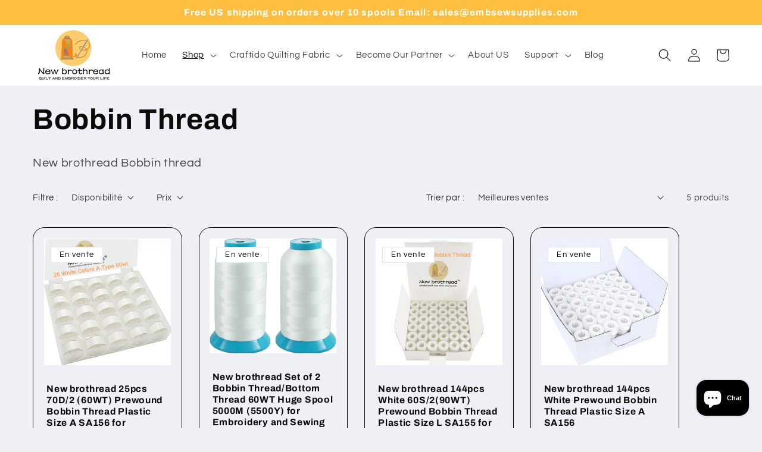

--- FILE ---
content_type: text/html; charset=utf-8
request_url: https://newbrothread-official.com/fr/collections/bobbin-thread
body_size: 45585
content:
<!doctype html>
<html class="no-js" lang="fr">
  <head>
    <meta charset="utf-8">
    <meta http-equiv="X-UA-Compatible" content="IE=edge">
    <meta name="viewport" content="width=device-width,initial-scale=1">
    <meta name="theme-color" content="">
    <link rel="canonical" href="https://newbrothread-official.com/fr/collections/bobbin-thread"><link rel="icon" type="image/png" href="//newbrothread-official.com/cdn/shop/files/New_brothread_4_6bebe46e-1b99-4192-a540-f9926aedb2eb.png?crop=center&height=32&v=1723170354&width=32"><link rel="preconnect" href="https://fonts.shopifycdn.com" crossorigin><title>
      Bobbin Thread
 – New brothread</title>

    
      <meta name="description" content="New brothread Bobbin thread">
    

    

<meta property="og:site_name" content="New brothread">
<meta property="og:url" content="https://newbrothread-official.com/fr/collections/bobbin-thread">
<meta property="og:title" content="Bobbin Thread">
<meta property="og:type" content="website">
<meta property="og:description" content="New brothread Bobbin thread"><meta property="og:image" content="http://newbrothread-official.com/cdn/shop/collections/6e4017bb341c236a4e53144eecfdb1c3.jpg?v=1621909353">
  <meta property="og:image:secure_url" content="https://newbrothread-official.com/cdn/shop/collections/6e4017bb341c236a4e53144eecfdb1c3.jpg?v=1621909353">
  <meta property="og:image:width" content="1000">
  <meta property="og:image:height" content="1000"><meta name="twitter:card" content="summary_large_image">
<meta name="twitter:title" content="Bobbin Thread">
<meta name="twitter:description" content="New brothread Bobbin thread">


    <script src="//newbrothread-official.com/cdn/shop/t/15/assets/constants.js?v=58251544750838685771691711515" defer="defer"></script>
    <script src="//newbrothread-official.com/cdn/shop/t/15/assets/pubsub.js?v=158357773527763999511691711515" defer="defer"></script>
    <script src="//newbrothread-official.com/cdn/shop/t/15/assets/global.js?v=139248116715221171191691711515" defer="defer"></script><script>window.performance && window.performance.mark && window.performance.mark('shopify.content_for_header.start');</script><meta id="shopify-digital-wallet" name="shopify-digital-wallet" content="/45614137500/digital_wallets/dialog">
<meta name="shopify-checkout-api-token" content="9678eb67aaf55aaedc586cf10242dc92">
<meta id="in-context-paypal-metadata" data-shop-id="45614137500" data-venmo-supported="false" data-environment="production" data-locale="fr_FR" data-paypal-v4="true" data-currency="USD">
<link rel="alternate" type="application/atom+xml" title="Feed" href="/fr/collections/bobbin-thread.atom" />
<link rel="alternate" hreflang="x-default" href="https://newbrothread-official.com/collections/bobbin-thread">
<link rel="alternate" hreflang="en" href="https://newbrothread-official.com/collections/bobbin-thread">
<link rel="alternate" hreflang="de" href="https://newbrothread-official.com/de/collections/bobbin-thread">
<link rel="alternate" hreflang="it" href="https://newbrothread-official.com/it/collections/bobbin-thread">
<link rel="alternate" hreflang="fr" href="https://newbrothread-official.com/fr/collections/bobbin-thread">
<link rel="alternate" hreflang="es" href="https://newbrothread-official.com/es/collections/bobbin-thread">
<link rel="alternate" hreflang="nl" href="https://newbrothread-official.com/nl/collections/bobbin-thread">
<link rel="alternate" hreflang="en-CA" href="https://newbrothread-official.com/en-ca/collections/bobbin-thread">
<link rel="alternate" type="application/json+oembed" href="https://newbrothread-official.com/fr/collections/bobbin-thread.oembed">
<script async="async" src="/checkouts/internal/preloads.js?locale=fr-US"></script>
<script id="shopify-features" type="application/json">{"accessToken":"9678eb67aaf55aaedc586cf10242dc92","betas":["rich-media-storefront-analytics"],"domain":"newbrothread-official.com","predictiveSearch":true,"shopId":45614137500,"locale":"fr"}</script>
<script>var Shopify = Shopify || {};
Shopify.shop = "newbrothread.myshopify.com";
Shopify.locale = "fr";
Shopify.currency = {"active":"USD","rate":"1.0"};
Shopify.country = "US";
Shopify.theme = {"name":"Refresh (Shopify Support 110823)","id":130917335196,"schema_name":"Refresh","schema_version":"10.0.0","theme_store_id":1567,"role":"main"};
Shopify.theme.handle = "null";
Shopify.theme.style = {"id":null,"handle":null};
Shopify.cdnHost = "newbrothread-official.com/cdn";
Shopify.routes = Shopify.routes || {};
Shopify.routes.root = "/fr/";</script>
<script type="module">!function(o){(o.Shopify=o.Shopify||{}).modules=!0}(window);</script>
<script>!function(o){function n(){var o=[];function n(){o.push(Array.prototype.slice.apply(arguments))}return n.q=o,n}var t=o.Shopify=o.Shopify||{};t.loadFeatures=n(),t.autoloadFeatures=n()}(window);</script>
<script id="shop-js-analytics" type="application/json">{"pageType":"collection"}</script>
<script defer="defer" async type="module" src="//newbrothread-official.com/cdn/shopifycloud/shop-js/modules/v2/client.init-shop-cart-sync_BcDpqI9l.fr.esm.js"></script>
<script defer="defer" async type="module" src="//newbrothread-official.com/cdn/shopifycloud/shop-js/modules/v2/chunk.common_a1Rf5Dlz.esm.js"></script>
<script defer="defer" async type="module" src="//newbrothread-official.com/cdn/shopifycloud/shop-js/modules/v2/chunk.modal_Djra7sW9.esm.js"></script>
<script type="module">
  await import("//newbrothread-official.com/cdn/shopifycloud/shop-js/modules/v2/client.init-shop-cart-sync_BcDpqI9l.fr.esm.js");
await import("//newbrothread-official.com/cdn/shopifycloud/shop-js/modules/v2/chunk.common_a1Rf5Dlz.esm.js");
await import("//newbrothread-official.com/cdn/shopifycloud/shop-js/modules/v2/chunk.modal_Djra7sW9.esm.js");

  window.Shopify.SignInWithShop?.initShopCartSync?.({"fedCMEnabled":true,"windoidEnabled":true});

</script>
<script>(function() {
  var isLoaded = false;
  function asyncLoad() {
    if (isLoaded) return;
    isLoaded = true;
    var urls = ["https:\/\/edt.uppercommerce.com\/js\/estimate.js?v=1694596880\u0026shop=newbrothread.myshopify.com","https:\/\/wooview.io\/store\/wooview\/core.js?shop=newbrothread.myshopify.com"];
    for (var i = 0; i < urls.length; i++) {
      var s = document.createElement('script');
      s.type = 'text/javascript';
      s.async = true;
      s.src = urls[i];
      var x = document.getElementsByTagName('script')[0];
      x.parentNode.insertBefore(s, x);
    }
  };
  if(window.attachEvent) {
    window.attachEvent('onload', asyncLoad);
  } else {
    window.addEventListener('load', asyncLoad, false);
  }
})();</script>
<script id="__st">var __st={"a":45614137500,"offset":-28800,"reqid":"82a53b36-bf42-43ab-85ca-dfa5038a3a8b-1769076452","pageurl":"newbrothread-official.com\/fr\/collections\/bobbin-thread","u":"46363d323e55","p":"collection","rtyp":"collection","rid":234170482844};</script>
<script>window.ShopifyPaypalV4VisibilityTracking = true;</script>
<script id="captcha-bootstrap">!function(){'use strict';const t='contact',e='account',n='new_comment',o=[[t,t],['blogs',n],['comments',n],[t,'customer']],c=[[e,'customer_login'],[e,'guest_login'],[e,'recover_customer_password'],[e,'create_customer']],r=t=>t.map((([t,e])=>`form[action*='/${t}']:not([data-nocaptcha='true']) input[name='form_type'][value='${e}']`)).join(','),a=t=>()=>t?[...document.querySelectorAll(t)].map((t=>t.form)):[];function s(){const t=[...o],e=r(t);return a(e)}const i='password',u='form_key',d=['recaptcha-v3-token','g-recaptcha-response','h-captcha-response',i],f=()=>{try{return window.sessionStorage}catch{return}},m='__shopify_v',_=t=>t.elements[u];function p(t,e,n=!1){try{const o=window.sessionStorage,c=JSON.parse(o.getItem(e)),{data:r}=function(t){const{data:e,action:n}=t;return t[m]||n?{data:e,action:n}:{data:t,action:n}}(c);for(const[e,n]of Object.entries(r))t.elements[e]&&(t.elements[e].value=n);n&&o.removeItem(e)}catch(o){console.error('form repopulation failed',{error:o})}}const l='form_type',E='cptcha';function T(t){t.dataset[E]=!0}const w=window,h=w.document,L='Shopify',v='ce_forms',y='captcha';let A=!1;((t,e)=>{const n=(g='f06e6c50-85a8-45c8-87d0-21a2b65856fe',I='https://cdn.shopify.com/shopifycloud/storefront-forms-hcaptcha/ce_storefront_forms_captcha_hcaptcha.v1.5.2.iife.js',D={infoText:'Protégé par hCaptcha',privacyText:'Confidentialité',termsText:'Conditions'},(t,e,n)=>{const o=w[L][v],c=o.bindForm;if(c)return c(t,g,e,D).then(n);var r;o.q.push([[t,g,e,D],n]),r=I,A||(h.body.append(Object.assign(h.createElement('script'),{id:'captcha-provider',async:!0,src:r})),A=!0)});var g,I,D;w[L]=w[L]||{},w[L][v]=w[L][v]||{},w[L][v].q=[],w[L][y]=w[L][y]||{},w[L][y].protect=function(t,e){n(t,void 0,e),T(t)},Object.freeze(w[L][y]),function(t,e,n,w,h,L){const[v,y,A,g]=function(t,e,n){const i=e?o:[],u=t?c:[],d=[...i,...u],f=r(d),m=r(i),_=r(d.filter((([t,e])=>n.includes(e))));return[a(f),a(m),a(_),s()]}(w,h,L),I=t=>{const e=t.target;return e instanceof HTMLFormElement?e:e&&e.form},D=t=>v().includes(t);t.addEventListener('submit',(t=>{const e=I(t);if(!e)return;const n=D(e)&&!e.dataset.hcaptchaBound&&!e.dataset.recaptchaBound,o=_(e),c=g().includes(e)&&(!o||!o.value);(n||c)&&t.preventDefault(),c&&!n&&(function(t){try{if(!f())return;!function(t){const e=f();if(!e)return;const n=_(t);if(!n)return;const o=n.value;o&&e.removeItem(o)}(t);const e=Array.from(Array(32),(()=>Math.random().toString(36)[2])).join('');!function(t,e){_(t)||t.append(Object.assign(document.createElement('input'),{type:'hidden',name:u})),t.elements[u].value=e}(t,e),function(t,e){const n=f();if(!n)return;const o=[...t.querySelectorAll(`input[type='${i}']`)].map((({name:t})=>t)),c=[...d,...o],r={};for(const[a,s]of new FormData(t).entries())c.includes(a)||(r[a]=s);n.setItem(e,JSON.stringify({[m]:1,action:t.action,data:r}))}(t,e)}catch(e){console.error('failed to persist form',e)}}(e),e.submit())}));const S=(t,e)=>{t&&!t.dataset[E]&&(n(t,e.some((e=>e===t))),T(t))};for(const o of['focusin','change'])t.addEventListener(o,(t=>{const e=I(t);D(e)&&S(e,y())}));const B=e.get('form_key'),M=e.get(l),P=B&&M;t.addEventListener('DOMContentLoaded',(()=>{const t=y();if(P)for(const e of t)e.elements[l].value===M&&p(e,B);[...new Set([...A(),...v().filter((t=>'true'===t.dataset.shopifyCaptcha))])].forEach((e=>S(e,t)))}))}(h,new URLSearchParams(w.location.search),n,t,e,['guest_login'])})(!0,!1)}();</script>
<script integrity="sha256-4kQ18oKyAcykRKYeNunJcIwy7WH5gtpwJnB7kiuLZ1E=" data-source-attribution="shopify.loadfeatures" defer="defer" src="//newbrothread-official.com/cdn/shopifycloud/storefront/assets/storefront/load_feature-a0a9edcb.js" crossorigin="anonymous"></script>
<script data-source-attribution="shopify.dynamic_checkout.dynamic.init">var Shopify=Shopify||{};Shopify.PaymentButton=Shopify.PaymentButton||{isStorefrontPortableWallets:!0,init:function(){window.Shopify.PaymentButton.init=function(){};var t=document.createElement("script");t.src="https://newbrothread-official.com/cdn/shopifycloud/portable-wallets/latest/portable-wallets.fr.js",t.type="module",document.head.appendChild(t)}};
</script>
<script data-source-attribution="shopify.dynamic_checkout.buyer_consent">
  function portableWalletsHideBuyerConsent(e){var t=document.getElementById("shopify-buyer-consent"),n=document.getElementById("shopify-subscription-policy-button");t&&n&&(t.classList.add("hidden"),t.setAttribute("aria-hidden","true"),n.removeEventListener("click",e))}function portableWalletsShowBuyerConsent(e){var t=document.getElementById("shopify-buyer-consent"),n=document.getElementById("shopify-subscription-policy-button");t&&n&&(t.classList.remove("hidden"),t.removeAttribute("aria-hidden"),n.addEventListener("click",e))}window.Shopify?.PaymentButton&&(window.Shopify.PaymentButton.hideBuyerConsent=portableWalletsHideBuyerConsent,window.Shopify.PaymentButton.showBuyerConsent=portableWalletsShowBuyerConsent);
</script>
<script data-source-attribution="shopify.dynamic_checkout.cart.bootstrap">document.addEventListener("DOMContentLoaded",(function(){function t(){return document.querySelector("shopify-accelerated-checkout-cart, shopify-accelerated-checkout")}if(t())Shopify.PaymentButton.init();else{new MutationObserver((function(e,n){t()&&(Shopify.PaymentButton.init(),n.disconnect())})).observe(document.body,{childList:!0,subtree:!0})}}));
</script>
<link id="shopify-accelerated-checkout-styles" rel="stylesheet" media="screen" href="https://newbrothread-official.com/cdn/shopifycloud/portable-wallets/latest/accelerated-checkout-backwards-compat.css" crossorigin="anonymous">
<style id="shopify-accelerated-checkout-cart">
        #shopify-buyer-consent {
  margin-top: 1em;
  display: inline-block;
  width: 100%;
}

#shopify-buyer-consent.hidden {
  display: none;
}

#shopify-subscription-policy-button {
  background: none;
  border: none;
  padding: 0;
  text-decoration: underline;
  font-size: inherit;
  cursor: pointer;
}

#shopify-subscription-policy-button::before {
  box-shadow: none;
}

      </style>
<script id="sections-script" data-sections="header" defer="defer" src="//newbrothread-official.com/cdn/shop/t/15/compiled_assets/scripts.js?v=1413"></script>
<script>window.performance && window.performance.mark && window.performance.mark('shopify.content_for_header.end');</script>


    <style data-shopify>
      @font-face {
  font-family: Questrial;
  font-weight: 400;
  font-style: normal;
  font-display: swap;
  src: url("//newbrothread-official.com/cdn/fonts/questrial/questrial_n4.66abac5d8209a647b4bf8089b0451928ef144c07.woff2") format("woff2"),
       url("//newbrothread-official.com/cdn/fonts/questrial/questrial_n4.e86c53e77682db9bf4b0ee2dd71f214dc16adda4.woff") format("woff");
}

      
      
      
      @font-face {
  font-family: Archivo;
  font-weight: 700;
  font-style: normal;
  font-display: swap;
  src: url("//newbrothread-official.com/cdn/fonts/archivo/archivo_n7.651b020b3543640c100112be6f1c1b8e816c7f13.woff2") format("woff2"),
       url("//newbrothread-official.com/cdn/fonts/archivo/archivo_n7.7e9106d320e6594976a7dcb57957f3e712e83c96.woff") format("woff");
}


      
        :root,
        .color-background-1 {
          --color-background: 239,240,245;
        
          --gradient-background: #eff0f5;
        
        --color-foreground: 11,13,11;
        --color-shadow: 249,241,241;
        --color-button: 254,171,8;
        --color-button-text: 255,255,255;
        --color-secondary-button: 239,240,245;
        --color-secondary-button-text: 23,21,21;
        --color-link: 23,21,21;
        --color-badge-foreground: 11,13,11;
        --color-badge-background: 239,240,245;
        --color-badge-border: 11,13,11;
        --payment-terms-background-color: rgb(239 240 245);
      }
      
        
        .color-background-2 {
          --color-background: 255,255,255;
        
          --gradient-background: #ffffff;
        
        --color-foreground: 252,252,255;
        --color-shadow: 255,175,16;
        --color-button: 249,171,16;
        --color-button-text: 160,86,86;
        --color-secondary-button: 255,255,255;
        --color-secondary-button-text: 249,171,16;
        --color-link: 249,171,16;
        --color-badge-foreground: 252,252,255;
        --color-badge-background: 255,255,255;
        --color-badge-border: 252,252,255;
        --payment-terms-background-color: rgb(255 255 255);
      }
      
        
        .color-inverse {
          --color-background: 254,190,63;
        
          --gradient-background: #febe3f;
        
        --color-foreground: 255,255,255;
        --color-shadow: 14,27,77;
        --color-button: 255,255,255;
        --color-button-text: 14,27,77;
        --color-secondary-button: 254,190,63;
        --color-secondary-button-text: 255,255,255;
        --color-link: 255,255,255;
        --color-badge-foreground: 255,255,255;
        --color-badge-background: 254,190,63;
        --color-badge-border: 255,255,255;
        --payment-terms-background-color: rgb(254 190 63);
      }
      
        
        .color-accent-1 {
          --color-background: 255,255,255;
        
          --gradient-background: #ffffff;
        
        --color-foreground: 6,6,6;
        --color-shadow: 14,27,77;
        --color-button: 243,182,34;
        --color-button-text: 255,255,255;
        --color-secondary-button: 255,255,255;
        --color-secondary-button-text: 243,182,34;
        --color-link: 243,182,34;
        --color-badge-foreground: 6,6,6;
        --color-badge-background: 255,255,255;
        --color-badge-border: 6,6,6;
        --payment-terms-background-color: rgb(255 255 255);
      }
      
        
        .color-accent-2 {
          --color-background: 11,11,11;
        
          --gradient-background: #0b0b0b;
        
        --color-foreground: 255,255,255;
        --color-shadow: 14,27,77;
        --color-button: 255,255,255;
        --color-button-text: 14,27,77;
        --color-secondary-button: 11,11,11;
        --color-secondary-button-text: 255,255,255;
        --color-link: 255,255,255;
        --color-badge-foreground: 255,255,255;
        --color-badge-background: 11,11,11;
        --color-badge-border: 255,255,255;
        --payment-terms-background-color: rgb(11 11 11);
      }
      

      body, .color-background-1, .color-background-2, .color-inverse, .color-accent-1, .color-accent-2 {
        color: rgba(var(--color-foreground), 0.75);
        background-color: rgb(var(--color-background));
      }

      :root {
        --font-body-family: Questrial, sans-serif;
        --font-body-style: normal;
        --font-body-weight: 400;
        --font-body-weight-bold: 700;

        --font-heading-family: Archivo, sans-serif;
        --font-heading-style: normal;
        --font-heading-weight: 700;

        --font-body-scale: 1.1;
        --font-heading-scale: 1.0909090909090908;

        --media-padding: px;
        --media-border-opacity: 0.1;
        --media-border-width: 0px;
        --media-radius: 20px;
        --media-shadow-opacity: 0.0;
        --media-shadow-horizontal-offset: 0px;
        --media-shadow-vertical-offset: 4px;
        --media-shadow-blur-radius: 5px;
        --media-shadow-visible: 0;

        --page-width: 120rem;
        --page-width-margin: 0rem;

        --product-card-image-padding: 1.6rem;
        --product-card-corner-radius: 1.8rem;
        --product-card-text-alignment: left;
        --product-card-border-width: 0.1rem;
        --product-card-border-opacity: 1.0;
        --product-card-shadow-opacity: 0.0;
        --product-card-shadow-visible: 0;
        --product-card-shadow-horizontal-offset: 0.0rem;
        --product-card-shadow-vertical-offset: 0.4rem;
        --product-card-shadow-blur-radius: 0.5rem;

        --collection-card-image-padding: 1.6rem;
        --collection-card-corner-radius: 1.8rem;
        --collection-card-text-alignment: left;
        --collection-card-border-width: 0.1rem;
        --collection-card-border-opacity: 1.0;
        --collection-card-shadow-opacity: 0.0;
        --collection-card-shadow-visible: 0;
        --collection-card-shadow-horizontal-offset: 0.0rem;
        --collection-card-shadow-vertical-offset: 0.4rem;
        --collection-card-shadow-blur-radius: 0.5rem;

        --blog-card-image-padding: 1.6rem;
        --blog-card-corner-radius: 1.8rem;
        --blog-card-text-alignment: left;
        --blog-card-border-width: 0.1rem;
        --blog-card-border-opacity: 1.0;
        --blog-card-shadow-opacity: 0.0;
        --blog-card-shadow-visible: 0;
        --blog-card-shadow-horizontal-offset: 0.0rem;
        --blog-card-shadow-vertical-offset: 0.4rem;
        --blog-card-shadow-blur-radius: 0.5rem;

        --badge-corner-radius: 0.0rem;

        --popup-border-width: 1px;
        --popup-border-opacity: 0.1;
        --popup-corner-radius: 18px;
        --popup-shadow-opacity: 0.0;
        --popup-shadow-horizontal-offset: 0px;
        --popup-shadow-vertical-offset: 4px;
        --popup-shadow-blur-radius: 5px;

        --drawer-border-width: 0px;
        --drawer-border-opacity: 0.1;
        --drawer-shadow-opacity: 0.0;
        --drawer-shadow-horizontal-offset: 0px;
        --drawer-shadow-vertical-offset: 4px;
        --drawer-shadow-blur-radius: 5px;

        --spacing-sections-desktop: 0px;
        --spacing-sections-mobile: 0px;

        --grid-desktop-vertical-spacing: 28px;
        --grid-desktop-horizontal-spacing: 28px;
        --grid-mobile-vertical-spacing: 14px;
        --grid-mobile-horizontal-spacing: 14px;

        --text-boxes-border-opacity: 0.1;
        --text-boxes-border-width: 0px;
        --text-boxes-radius: 20px;
        --text-boxes-shadow-opacity: 0.0;
        --text-boxes-shadow-visible: 0;
        --text-boxes-shadow-horizontal-offset: 0px;
        --text-boxes-shadow-vertical-offset: 4px;
        --text-boxes-shadow-blur-radius: 5px;

        --buttons-radius: 40px;
        --buttons-radius-outset: 41px;
        --buttons-border-width: 1px;
        --buttons-border-opacity: 1.0;
        --buttons-shadow-opacity: 0.0;
        --buttons-shadow-visible: 0;
        --buttons-shadow-horizontal-offset: 0px;
        --buttons-shadow-vertical-offset: 4px;
        --buttons-shadow-blur-radius: 5px;
        --buttons-border-offset: 0.3px;

        --inputs-radius: 26px;
        --inputs-border-width: 1px;
        --inputs-border-opacity: 0.55;
        --inputs-shadow-opacity: 0.0;
        --inputs-shadow-horizontal-offset: 0px;
        --inputs-margin-offset: 0px;
        --inputs-shadow-vertical-offset: 4px;
        --inputs-shadow-blur-radius: 5px;
        --inputs-radius-outset: 27px;

        --variant-pills-radius: 40px;
        --variant-pills-border-width: 1px;
        --variant-pills-border-opacity: 0.55;
        --variant-pills-shadow-opacity: 0.0;
        --variant-pills-shadow-horizontal-offset: 0px;
        --variant-pills-shadow-vertical-offset: 4px;
        --variant-pills-shadow-blur-radius: 5px;
      }

      *,
      *::before,
      *::after {
        box-sizing: inherit;
      }

      html {
        box-sizing: border-box;
        font-size: calc(var(--font-body-scale) * 62.5%);
        height: 100%;
      }

      body {
        display: grid;
        grid-template-rows: auto auto 1fr auto;
        grid-template-columns: 100%;
        min-height: 100%;
        margin: 0;
        font-size: 1.5rem;
        letter-spacing: 0.06rem;
        line-height: calc(1 + 0.8 / var(--font-body-scale));
        font-family: var(--font-body-family);
        font-style: var(--font-body-style);
        font-weight: var(--font-body-weight);
      }

      @media screen and (min-width: 750px) {
        body {
          font-size: 1.6rem;
        }
      }
    </style>

    <link href="//newbrothread-official.com/cdn/shop/t/15/assets/base.css?v=117828829876360325261691711515" rel="stylesheet" type="text/css" media="all" />
<link rel="preload" as="font" href="//newbrothread-official.com/cdn/fonts/questrial/questrial_n4.66abac5d8209a647b4bf8089b0451928ef144c07.woff2" type="font/woff2" crossorigin><link rel="preload" as="font" href="//newbrothread-official.com/cdn/fonts/archivo/archivo_n7.651b020b3543640c100112be6f1c1b8e816c7f13.woff2" type="font/woff2" crossorigin><link
        rel="stylesheet"
        href="//newbrothread-official.com/cdn/shop/t/15/assets/component-predictive-search.css?v=118923337488134913561691711515"
        media="print"
        onload="this.media='all'"
      ><script>
      document.documentElement.className = document.documentElement.className.replace('no-js', 'js');
      if (Shopify.designMode) {
        document.documentElement.classList.add('shopify-design-mode');
      }
    </script>
  <script src="//newbrothread-official.com/cdn/shop/t/15/assets/flagBs.js?v=119002448183918949901691711515" async="async"></script>
<script>
    let es_lan_s = 'es_default_fr';
    let es_lan_j = {"es_default":{"is_enabled":"0","content_html":"\u003cp\u003e⏰Ships within 48 hours\u0026nbsp;\n🚚shipping to {flag}{country}\u003cbr\u003e✅ Expected Delivery Date \u003cstrong\u003e{delivery_date_min} - {delivery_date_max}\u003c\/strong\u003e\u003c\/p\u003e","position":",0,0,0","date_filer":"1643472000000,1644249600000","date_lang":"en","determine_template_id":2,"deliveryTime":"11,25","weekday":"1,1,1,1,1,1,1","cart_l":"Estimated between","cart_date_t":0,"collection_l":"Arrives","mode":1,"i_s_cart":false,"i_s_collection":false,"t_align":"left;","ts":{"it_h":0,"it_m":0,"it_f":0,"it_z":"-8"},"calendar":[],"timeformats":[],"o_f_s_content":"","country":{"us":"8,20","gb":"10,20","ca":"11,25","de":"11,25","es":"11,25","au":"11,25","fr":"11,25","it":"11,25","nl":"11,25"}}};
    let es_lan = es_lan_j[es_lan_s];

    let  es_sd = {"is_enabled":"0","content_html":"\u003cp\u003e⏰Ships within 48 hours\u0026nbsp;\n🚚shipping to {flag}{country}\u003cbr\u003e✅ Expected Delivery Date \u003cstrong\u003e{delivery_date_min} - {delivery_date_max}\u003c\/strong\u003e\u003c\/p\u003e","position":",0,0,0","date_filer":"1643472000000,1644249600000","date_lang":"en","determine_template_id":2,"deliveryTime":"11,25","weekday":"1,1,1,1,1,1,1","cart_l":"Estimated between","cart_date_t":0,"collection_l":"Arrives","mode":1,"i_s_cart":false,"i_s_collection":false,"t_align":"left;","ts":{"it_h":0,"it_m":0,"it_f":0,"it_z":"-8"},"calendar":[],"timeformats":[],"o_f_s_content":"","country":{"us":"8,20","gb":"10,20","ca":"11,25","de":"11,25","es":"11,25","au":"11,25","fr":"11,25","it":"11,25","nl":"11,25"}};

    let es_pd = '';
    
</script>
 <link rel="dns-prefetch" href="https://review.wsy400.com/">

  <script type="text/javascript" src="https://review.wsy400.com/scriptTag/star.js" defer="defer"></script>



<!-- BEGIN app block: shopify://apps/sp-hide-price-access-control/blocks/mp-access-control-embed/19eec9a7-4327-421e-96f6-ed656b5258cc -->














































<script>
(function() {
  // Check if we're in preview mode
  const urlParams = new URLSearchParams(window.location.search);
  const isPreviewMode = urlParams.get('mp_preview') === 'true';
  const previewRuleId = urlParams.get('mp_rule_id');

  if (isPreviewMode && previewRuleId) {
    // Helper function to get admin URL from query parameter
    const getAdminUrl = () => {
      const adminUrl = urlParams.get('mp_admin_url');
      return adminUrl ? decodeURIComponent(adminUrl) : null;
    };

    // Helper function to navigate back to admin
    const navigateToAdmin = (url) => {
      if (window.opener && !window.opener.closed) {
        // Case 1: Preview was opened from admin (has opener)
        try {
          window.opener.location.href = url;
          window.opener.focus();
          setTimeout(() => window.close(), 500);
        } catch (err) {
          console.log('Cannot access opener:', err);
          window.location.href = url;
        }
      } else {
        // Case 2: Navigate current window
        window.location.href = url;
      }
    };

    // Create and inject preview banner
    const banner = document.createElement('div');
    banner.id = 'mp-preview-banner';
    banner.innerHTML = `
      <div style="
        position: fixed;
        bottom: 0;
        left: 0;
        right: 0;
        width: 100%;
        background: #1e3a8a;
        color: white;
        padding: 16px 24px;
        z-index: 9999999;
        box-shadow: 0 -2px 10px rgba(0,0,0,0.3);
        font-family: -apple-system, BlinkMacSystemFont, 'Segoe UI', Roboto, 'Helvetica Neue', Arial, sans-serif;
        box-sizing: border-box;
      ">
        <button
          id="mp-preview-banner-close"
          style="
            position: absolute;
            top: 12px;
            right: 16px;
            background: transparent;
            border: none;
            color: white;
            cursor: pointer;
            font-size: 24px;
            line-height: 1;
            padding: 4px 8px;
            opacity: 0.8;
            transition: opacity 0.2s;
          "
          onmouseover="this.style.opacity='1'"
          onmouseout="this.style.opacity='0.8'"
          aria-label="Close preview banner"
        >×</button>
        <div style="max-width: 1200px; margin: 0 auto; text-align: center; padding-right: 40px;">
          <div style="font-weight: bold; font-size: 16px; margin-bottom: 4px; line-height: 1.4;">
            You are in preview mode.
          </div>
          <div style="font-size: 14px; line-height: 1.5;">
            Want to customize this design?
            <a
              href="#"
              id="mp-preview-custom-css-link"
              style="color: white; text-decoration: underline; font-weight: 500; cursor: pointer;">
              Get free Custom CSS support →
            </a>
          </div>
        </div>
      </div>
    `;

    // Helper function to attach event listeners
    const attachBannerListeners = () => {
      // Close button handler
      const closeBtn = document.getElementById('mp-preview-banner-close');
      if (closeBtn) {
        closeBtn.addEventListener('click', function() {
          const bannerEl = document.getElementById('mp-preview-banner');
          if (bannerEl) {
            bannerEl.style.display = 'none';
            document.body.style.paddingBottom = '0';
          }
        });
      }

      // Custom CSS support link handler
      const customCssLink = document.getElementById('mp-preview-custom-css-link');
      if (customCssLink) {
        customCssLink.addEventListener('click', function(e) {
          e.preventDefault();

          const adminUrl = getAdminUrl();
          if (!adminUrl) {
            return;
          }

          const separator = adminUrl.includes('?') ? '&' : '?';
          const adminUrlWithCrisp = adminUrl + separator + 'mp_open_crisp=custom_css';
          window.open(adminUrlWithCrisp, '_blank');
        });
      }

      // Return to rule link handler
      const returnLink = document.getElementById('mp-preview-return-link');
      if (returnLink) {
        returnLink.addEventListener('click', function(e) {
          e.preventDefault();

          const adminUrl = getAdminUrl();
          if (!adminUrl) {
            console.warn('Admin URL not found in localStorage.');
            if (window.opener && !window.opener.closed) {
              window.opener.focus();
              window.close();
            } else {
              alert('Please return to the admin page to continue.');
            }
            return;
          }

          navigateToAdmin(adminUrl);
        });
      }
    };

    // Wait for DOM to be ready
    if (document.body) {
      document.body.appendChild(banner);
      // Adjust body padding to prevent content overlap
      document.body.style.paddingBottom = '80px';
      // Attach listeners after banner is added
      attachBannerListeners();
    } else {
      document.addEventListener('DOMContentLoaded', function() {
        document.body.appendChild(banner);
        document.body.style.paddingBottom = '80px';
        attachBannerListeners();
      });
    }
  }
})();
</script>
<!-- END app block --><!-- BEGIN app block: shopify://apps/transcy/blocks/switcher_embed_block/bce4f1c0-c18c-43b0-b0b2-a1aefaa44573 --><!-- BEGIN app snippet: fa_translate_core --><script>
    (function () {
        console.log("transcy ignore convert TC value",typeof transcy_ignoreConvertPrice != "undefined");
        
        function addMoneyTag(mutations, observer) {
            let currencyCookie = getCookieCore("transcy_currency");
            
            let shopifyCurrencyRegex = buildXPathQuery(
                window.ShopifyTC.shopifyCurrency.price_currency
            );
            let currencyRegex = buildCurrencyRegex(window.ShopifyTC.shopifyCurrency.price_currency)
            let tempTranscy = document.evaluate(shopifyCurrencyRegex, document, null, XPathResult.ORDERED_NODE_SNAPSHOT_TYPE, null);
            for (let iTranscy = 0; iTranscy < tempTranscy.snapshotLength; iTranscy++) {
                let elTranscy = tempTranscy.snapshotItem(iTranscy);
                if (elTranscy.innerHTML &&
                !elTranscy.classList.contains('transcy-money') && (typeof transcy_ignoreConvertPrice == "undefined" ||
                !transcy_ignoreConvertPrice?.some(className => elTranscy.classList?.contains(className))) && elTranscy?.childNodes?.length == 1) {
                    if (!window.ShopifyTC?.shopifyCurrency?.price_currency || currencyCookie == window.ShopifyTC?.currency?.active || !currencyCookie) {
                        addClassIfNotExists(elTranscy, 'notranslate');
                        continue;
                    }

                    elTranscy.classList.add('transcy-money');
                    let innerHTML = replaceMatches(elTranscy?.textContent, currencyRegex);
                    elTranscy.innerHTML = innerHTML;
                    if (!innerHTML.includes("tc-money")) {
                        addClassIfNotExists(elTranscy, 'notranslate');
                    }
                } 
                if (elTranscy.classList.contains('transcy-money') && !elTranscy?.innerHTML?.includes("tc-money")) {
                    addClassIfNotExists(elTranscy, 'notranslate');
                }
            }
        }
    
        function logChangesTranscy(mutations, observer) {
            const xpathQuery = `
                //*[text()[contains(.,"•tc")]] |
                //*[text()[contains(.,"tc")]] |
                //*[text()[contains(.,"transcy")]] |
                //textarea[@placeholder[contains(.,"transcy")]] |
                //textarea[@placeholder[contains(.,"tc")]] |
                //select[@placeholder[contains(.,"transcy")]] |
                //select[@placeholder[contains(.,"tc")]] |
                //input[@placeholder[contains(.,"tc")]] |
                //input[@value[contains(.,"tc")]] |
                //input[@value[contains(.,"transcy")]] |
                //*[text()[contains(.,"TC")]] |
                //textarea[@placeholder[contains(.,"TC")]] |
                //select[@placeholder[contains(.,"TC")]] |
                //input[@placeholder[contains(.,"TC")]] |
                //input[@value[contains(.,"TC")]]
            `;
            let tempTranscy = document.evaluate(xpathQuery, document, null, XPathResult.ORDERED_NODE_SNAPSHOT_TYPE, null);
            for (let iTranscy = 0; iTranscy < tempTranscy.snapshotLength; iTranscy++) {
                let elTranscy = tempTranscy.snapshotItem(iTranscy);
                let innerHtmlTranscy = elTranscy?.innerHTML ? elTranscy.innerHTML : "";
                if (innerHtmlTranscy && !["SCRIPT", "LINK", "STYLE"].includes(elTranscy.nodeName)) {
                    const textToReplace = [
                        '&lt;•tc&gt;', '&lt;/•tc&gt;', '&lt;tc&gt;', '&lt;/tc&gt;',
                        '&lt;transcy&gt;', '&lt;/transcy&gt;', '&amp;lt;tc&amp;gt;',
                        '&amp;lt;/tc&amp;gt;', '&lt;TRANSCY&gt;', '&lt;/TRANSCY&gt;',
                        '&lt;TC&gt;', '&lt;/TC&gt;'
                    ];
                    let containsTag = textToReplace.some(tag => innerHtmlTranscy.includes(tag));
                    if (containsTag) {
                        textToReplace.forEach(tag => {
                            innerHtmlTranscy = innerHtmlTranscy.replaceAll(tag, '');
                        });
                        elTranscy.innerHTML = innerHtmlTranscy;
                        elTranscy.setAttribute('translate', 'no');
                    }
    
                    const tagsToReplace = ['<•tc>', '</•tc>', '<tc>', '</tc>', '<transcy>', '</transcy>', '<TC>', '</TC>', '<TRANSCY>', '</TRANSCY>'];
                    if (tagsToReplace.some(tag => innerHtmlTranscy.includes(tag))) {
                        innerHtmlTranscy = innerHtmlTranscy.replace(/<(|\/)transcy>|<(|\/)tc>|<(|\/)•tc>/gi, "");
                        elTranscy.innerHTML = innerHtmlTranscy;
                        elTranscy.setAttribute('translate', 'no');
                    }
                }
                if (["INPUT"].includes(elTranscy.nodeName)) {
                    let valueInputTranscy = elTranscy.value.replaceAll("&lt;tc&gt;", "").replaceAll("&lt;/tc&gt;", "").replace(/<(|\/)transcy>|<(|\/)tc>/gi, "");
                    elTranscy.value = valueInputTranscy
                }
    
                if (["INPUT", "SELECT", "TEXTAREA"].includes(elTranscy.nodeName)) {
                    elTranscy.placeholder = elTranscy.placeholder.replaceAll("&lt;tc&gt;", "").replaceAll("&lt;/tc&gt;", "").replace(/<(|\/)transcy>|<(|\/)tc>/gi, "");
                }
            }
            addMoneyTag(mutations, observer)
        }
        const observerOptionsTranscy = {
            subtree: true,
            childList: true
        };
        const observerTranscy = new MutationObserver(logChangesTranscy);
        observerTranscy.observe(document.documentElement, observerOptionsTranscy);
    })();

    const addClassIfNotExists = (element, className) => {
        if (!element.classList.contains(className)) {
            element.classList.add(className);
        }
    };
    
    const replaceMatches = (content, currencyRegex) => {
        let arrCurrencies = content.match(currencyRegex);
    
        if (arrCurrencies?.length && content === arrCurrencies[0]) {
            return content;
        }
        return (
            arrCurrencies?.reduce((string, oldVal, index) => {
                const hasSpaceBefore = string.match(new RegExp(`\\s${oldVal}`));
                const hasSpaceAfter = string.match(new RegExp(`${oldVal}\\s`));
                let eleCurrencyConvert = `<tc-money translate="no">${arrCurrencies[index]}</tc-money>`;
                if (hasSpaceBefore) eleCurrencyConvert = ` ${eleCurrencyConvert}`;
                if (hasSpaceAfter) eleCurrencyConvert = `${eleCurrencyConvert} `;
                if (string.includes("tc-money")) {
                    return string;
                }
                return string?.replaceAll(oldVal, eleCurrencyConvert);
            }, content) || content
        );
        return result;
    };
    
    const unwrapCurrencySpan = (text) => {
        return text.replace(/<span[^>]*>(.*?)<\/span>/gi, "$1");
    };

    const getSymbolsAndCodes = (text)=>{
        let numberPattern = "\\d+(?:[.,]\\d+)*(?:[.,]\\d+)?(?:\\s?\\d+)?"; // Chỉ tối đa 1 khoảng trắng
        let textWithoutCurrencySpan = unwrapCurrencySpan(text);
        let symbolsAndCodes = textWithoutCurrencySpan
            .trim()
            .replace(new RegExp(numberPattern, "g"), "")
            .split(/\s+/) // Loại bỏ khoảng trắng dư thừa
            .filter((el) => el);

        if (!Array.isArray(symbolsAndCodes) || symbolsAndCodes.length === 0) {
            throw new Error("symbolsAndCodes must be a non-empty array.");
        }

        return symbolsAndCodes;
    }
    
    const buildCurrencyRegex = (text) => {
       let symbolsAndCodes = getSymbolsAndCodes(text)
       let patterns = createCurrencyRegex(symbolsAndCodes)

       return new RegExp(`(${patterns.join("|")})`, "g");
    };

    const createCurrencyRegex = (symbolsAndCodes)=>{
        const escape = (str) => str.replace(/[-/\\^$*+?.()|[\]{}]/g, "\\$&");
        const [s1, s2] = [escape(symbolsAndCodes[0]), escape(symbolsAndCodes[1] || "")];
        const space = "\\s?";
        const numberPattern = "\\d+(?:[.,]\\d+)*(?:[.,]\\d+)?(?:\\s?\\d+)?"; 
        const patterns = [];
        if (s1 && s2) {
            patterns.push(
                `${s1}${space}${numberPattern}${space}${s2}`,
                `${s2}${space}${numberPattern}${space}${s1}`,
                `${s2}${space}${s1}${space}${numberPattern}`,
                `${s1}${space}${s2}${space}${numberPattern}`
            );
        }
        if (s1) {
            patterns.push(`${s1}${space}${numberPattern}`);
            patterns.push(`${numberPattern}${space}${s1}`);
        }

        if (s2) {
            patterns.push(`${s2}${space}${numberPattern}`);
            patterns.push(`${numberPattern}${space}${s2}`);
        }
        return patterns;
    }
    
    const getCookieCore = function (name) {
        var nameEQ = name + "=";
        var ca = document.cookie.split(';');
        for (var i = 0; i < ca.length; i++) {
            var c = ca[i];
            while (c.charAt(0) == ' ') c = c.substring(1, c.length);
            if (c.indexOf(nameEQ) == 0) return c.substring(nameEQ.length, c.length);
        }
        return null;
    };
    
    const buildXPathQuery = (text) => {
        let numberPattern = "\\d+(?:[.,]\\d+)*"; // Bỏ `matches()`
        let symbolAndCodes = text.replace(/<span[^>]*>(.*?)<\/span>/gi, "$1")
            .trim()
            .replace(new RegExp(numberPattern, "g"), "")
            .split(" ")
            ?.filter((el) => el);
    
        if (!symbolAndCodes || !Array.isArray(symbolAndCodes) || symbolAndCodes.length === 0) {
            throw new Error("symbolAndCodes must be a non-empty array.");
        }
    
        // Escape ký tự đặc biệt trong XPath
        const escapeXPath = (str) => str.replace(/(["'])/g, "\\$1");
    
        // Danh sách thẻ HTML cần tìm
        const allowedTags = ["div", "span", "p", "strong", "b", "h1", "h2", "h3", "h4", "h5", "h6", "td", "li", "font", "dd", 'a', 'font', 's'];
    
        // Tạo điều kiện contains() cho từng symbol hoặc code
        const conditions = symbolAndCodes
            .map((symbol) =>
                `(contains(text(), "${escapeXPath(symbol)}") and (contains(text(), "0") or contains(text(), "1") or contains(text(), "2") or contains(text(), "3") or contains(text(), "4") or contains(text(), "5") or contains(text(), "6") or contains(text(), "7") or contains(text(), "8") or contains(text(), "9")) )`
            )
            .join(" or ");
    
        // Tạo XPath Query (Chỉ tìm trong các thẻ HTML, không tìm trong input)
        const xpathQuery = allowedTags
            .map((tag) => `//${tag}[${conditions}]`)
            .join(" | ");
    
        return xpathQuery;
    };
    
    window.ShopifyTC = {};
    ShopifyTC.shop = "newbrothread-official.com";
    ShopifyTC.locale = "fr";
    ShopifyTC.currency = {"active":"USD", "rate":""};
    ShopifyTC.country = "US";
    ShopifyTC.designMode = false;
    ShopifyTC.theme = {};
    ShopifyTC.cdnHost = "";
    ShopifyTC.routes = {};
    ShopifyTC.routes.root = "/fr";
    ShopifyTC.store_id = 45614137500;
    ShopifyTC.page_type = "collection";
    ShopifyTC.resource_id = "";
    ShopifyTC.resource_description = "";
    ShopifyTC.market_id = 1583087772;
    switch (ShopifyTC.page_type) {
        case "product":
            ShopifyTC.resource_id = null;
            ShopifyTC.resource_description = null
            break;
        case "article":
            ShopifyTC.resource_id = null;
            ShopifyTC.resource_description = null
            break;
        case "blog":
            ShopifyTC.resource_id = null;
            break;
        case "collection":
            ShopifyTC.resource_id = 234170482844;
            ShopifyTC.resource_description = "New brothread Bobbin thread"
            break;
        case "policy":
            ShopifyTC.resource_id = null;
            ShopifyTC.resource_description = null
            break;
        case "page":
            ShopifyTC.resource_id = null;
            ShopifyTC.resource_description = null
            break;
        default:
            break;
    }

    window.ShopifyTC.shopifyCurrency={
        "price": `0.01`,
        "price_currency": `<span class=priceRange>$0.01 USD</span>`,
        "currency": `USD`
    }


    if(typeof(transcy_appEmbed) == 'undefined'){
        transcy_switcherVersion = "";
        transcy_productMediaVersion = "";
        transcy_collectionMediaVersion = "";
        transcy_otherMediaVersion = "";
        transcy_productId = "";
        transcy_shopName = "New brothread";
        transcy_currenciesPaymentPublish = [];
        transcy_curencyDefault = "USD";transcy_currenciesPaymentPublish.push("USD");
        transcy_shopifyLocales = [{"shop_locale":{"locale":"en","enabled":true,"primary":true,"published":true}},{"shop_locale":{"locale":"de","enabled":true,"primary":false,"published":true}},{"shop_locale":{"locale":"it","enabled":true,"primary":false,"published":true}},{"shop_locale":{"locale":"fr","enabled":true,"primary":false,"published":true}},{"shop_locale":{"locale":"es","enabled":true,"primary":false,"published":true}},{"shop_locale":{"locale":"nl","enabled":true,"primary":false,"published":true}}];
        transcy_moneyFormat = "<span class=priceRange>${{amount}}</span>";

        function domLoadedTranscy () {
            let cdnScriptTC = typeof(transcy_cdn) != 'undefined' ? (transcy_cdn+'/transcy.js') : "https://cdn.shopify.com/extensions/019bbfa6-be8b-7e64-b8d4-927a6591272a/transcy-294/assets/transcy.js";
            let cdnLinkTC = typeof(transcy_cdn) != 'undefined' ? (transcy_cdn+'/transcy.css') :  "https://cdn.shopify.com/extensions/019bbfa6-be8b-7e64-b8d4-927a6591272a/transcy-294/assets/transcy.css";
            let scriptTC = document.createElement('script');
            scriptTC.type = 'text/javascript';
            scriptTC.defer = true;
            scriptTC.src = cdnScriptTC;
            scriptTC.id = "transcy-script";
            document.head.appendChild(scriptTC);

            let linkTC = document.createElement('link');
            linkTC.rel = 'stylesheet'; 
            linkTC.type = 'text/css';
            linkTC.href = cdnLinkTC;
            linkTC.id = "transcy-style";
            document.head.appendChild(linkTC); 
        }


        if (document.readyState === 'interactive' || document.readyState === 'complete') {
            domLoadedTranscy();
        } else {
            document.addEventListener("DOMContentLoaded", function () {
                domLoadedTranscy();
            });
        }
    }
</script>
<!-- END app snippet -->


<!-- END app block --><!-- BEGIN app block: shopify://apps/singleton-product-cost-range/blocks/app-block/a41e1d43-cd7a-4eb5-85ea-64a696615ce8 -->
    <!-- BEGIN app snippet: init -->

    <style>
        .priceRange {
            background: url(//newbrothread-official.com/cdn/s/global/lightbox/v204/loading.gif) center no-repeat;
            background-size: 20px 20px;
            text-indent: -9999999px;
            display: block;
        }
    </style>

<script type="text/javascript">
    var isProductPage = false;
    var isCartPage = false;
    
    
</script>
<script type="text/javascript">
    var showPriceRange = '1';
    var priceRangeFormat = 'From {PRICE_MIN} to {PRICE_MAX}';
    
        var pr_money_format = '$@@amount&&';
    
    var containScriptTagFirstControll = true; //toto tu je aby sa neodstranil .priceRange po migracii na tae. Vtedy ostava v teme kod ktory odstranuje .priceRange, pokial sa nenajde sktript "/pricerange/main.js". Pozret v public/liquid/price-range-init.liquid.
    var containScriptTagSecondControll = true;
</script>
<!-- END app snippet -->
    <!-- BEGIN app snippet: scripts -->

    <script src='https://cdn.shopify.com/extensions/019b12da-60bf-7cba-8510-765d19ef9191/singleton-product-cost-range-12/assets/main.js' defer></script>


<!-- END app snippet -->


<!-- END app block --><!-- BEGIN app block: shopify://apps/blockify-fraud-filter/blocks/app_embed/2e3e0ba5-0e70-447a-9ec5-3bf76b5ef12e --> 
 
 
    <script>
        window.blockifyShopIdentifier = "newbrothread.myshopify.com";
        window.ipBlockerMetafields = "{\"showOverlayByPass\":false,\"disableSpyExtensions\":false,\"blockUnknownBots\":false,\"activeApp\":true,\"blockByMetafield\":true,\"visitorAnalytic\":false,\"showWatermark\":true,\"token\":\"eyJhbGciOiJIUzI1NiIsInR5cCI6IkpXVCJ9.eyJpZGVudGlmaWVySWQiOiJuZXdicm90aHJlYWQubXlzaG9waWZ5LmNvbSIsImlhdCI6MTc2NzA4NjU4M30.XdJjFDoDRChFM8CfidGbqj87WN7xBu4zYD8pABI7lf8\"}";
        window.blockifyRules = "{\"whitelist\":[],\"blacklist\":[]}";
        window.ipblockerBlockTemplate = "{\"customCss\":\"#blockify---container{--bg-blockify: #fff;position:relative}#blockify---container::after{content:'';position:absolute;inset:0;background-repeat:no-repeat !important;background-size:cover !important;background:var(--bg-blockify);z-index:0}#blockify---container #blockify---container__inner{display:flex;flex-direction:column;align-items:center;position:relative;z-index:1}#blockify---container #blockify---container__inner #blockify-block-content{display:flex;flex-direction:column;align-items:center;text-align:center}#blockify---container #blockify---container__inner #blockify-block-content #blockify-block-superTitle{display:none !important}#blockify---container #blockify---container__inner #blockify-block-content #blockify-block-title{font-size:313%;font-weight:bold;margin-top:1em}@media only screen and (min-width: 768px) and (max-width: 1199px){#blockify---container #blockify---container__inner #blockify-block-content #blockify-block-title{font-size:188%}}@media only screen and (max-width: 767px){#blockify---container #blockify---container__inner #blockify-block-content #blockify-block-title{font-size:107%}}#blockify---container #blockify---container__inner #blockify-block-content #blockify-block-description{font-size:125%;margin:1.5em;line-height:1.5}@media only screen and (min-width: 768px) and (max-width: 1199px){#blockify---container #blockify---container__inner #blockify-block-content #blockify-block-description{font-size:88%}}@media only screen and (max-width: 767px){#blockify---container #blockify---container__inner #blockify-block-content #blockify-block-description{font-size:107%}}#blockify---container #blockify---container__inner #blockify-block-content #blockify-block-description #blockify-block-text-blink{display:none !important}#blockify---container #blockify---container__inner #blockify-logo-block-image{position:relative;width:400px;height:auto;max-height:300px}@media only screen and (max-width: 767px){#blockify---container #blockify---container__inner #blockify-logo-block-image{width:200px}}#blockify---container #blockify---container__inner #blockify-logo-block-image::before{content:'';display:block;padding-bottom:56.2%}#blockify---container #blockify---container__inner #blockify-logo-block-image img{position:absolute;top:0;left:0;width:100%;height:100%;object-fit:contain}\\n\",\"logoImage\":{\"active\":true,\"value\":\"https:\/\/storage.synctrack.io\/megamind-fraud\/assets\/default-thumbnail.png\",\"altText\":\"Red octagonal stop sign with a black hand symbol in the center, indicating a warning or prohibition\"},\"superTitle\":{\"active\":false,\"text\":\"403\",\"color\":\"#899df1\"},\"title\":{\"active\":true,\"text\":\"Access Denied\",\"color\":\"#000\"},\"description\":{\"active\":true,\"text\":\"The site owner may have set restrictions that prevent you from accessing the site. Please contact the site owner for access.\",\"color\":\"#000\"},\"background\":{\"active\":true,\"value\":\"#fff\",\"type\":\"1\",\"colorFrom\":null,\"colorTo\":null}}";

        
            window.blockifyCollectionId = 234170482844;
        
    </script>
<link href="https://cdn.shopify.com/extensions/019bde6c-6f74-71a0-9e52-4539429898f4/blockify-shopify-288/assets/blockify-embed.min.js" as="script" type="text/javascript" rel="preload"><link href="https://cdn.shopify.com/extensions/019bde6c-6f74-71a0-9e52-4539429898f4/blockify-shopify-288/assets/prevent-bypass-script.min.js" as="script" type="text/javascript" rel="preload">
<script type="text/javascript">
    window.blockifyBaseUrl = 'https://fraud.blockifyapp.com/s/api';
    window.blockifyPublicUrl = 'https://fraud.blockifyapp.com/s/api/public';
    window.bucketUrl = 'https://storage.synctrack.io/megamind-fraud';
    window.storefrontApiUrl  = 'https://fraud.blockifyapp.com/p/api';
</script>
<script type="text/javascript">
  window.blockifyChecking = true;
</script>
<script id="blockifyScriptByPass" type="text/javascript" src=https://cdn.shopify.com/extensions/019bde6c-6f74-71a0-9e52-4539429898f4/blockify-shopify-288/assets/prevent-bypass-script.min.js async></script>
<script id="blockifyScriptTag" type="text/javascript" src=https://cdn.shopify.com/extensions/019bde6c-6f74-71a0-9e52-4539429898f4/blockify-shopify-288/assets/blockify-embed.min.js async></script>


<!-- END app block --><script src="https://cdn.shopify.com/extensions/019be399-0950-7b72-b5ea-aabe0dfecb28/avada-app-26/assets/mp-access-control-embed.js" type="text/javascript" defer="defer"></script>
<link href="https://cdn.shopify.com/extensions/019be399-0950-7b72-b5ea-aabe0dfecb28/avada-app-26/assets/mp-access-control-embed.css" rel="stylesheet" type="text/css" media="all">
<script src="https://cdn.shopify.com/extensions/e8878072-2f6b-4e89-8082-94b04320908d/inbox-1254/assets/inbox-chat-loader.js" type="text/javascript" defer="defer"></script>
<link href="https://cdn.shopify.com/extensions/019bb6a5-4a9f-7225-a75a-dc39472f86dc/madgic-checkout-validation-261/assets/orichi-limit-purchase.css" rel="stylesheet" type="text/css" media="all">
<link href="https://monorail-edge.shopifysvc.com" rel="dns-prefetch">
<script>(function(){if ("sendBeacon" in navigator && "performance" in window) {try {var session_token_from_headers = performance.getEntriesByType('navigation')[0].serverTiming.find(x => x.name == '_s').description;} catch {var session_token_from_headers = undefined;}var session_cookie_matches = document.cookie.match(/_shopify_s=([^;]*)/);var session_token_from_cookie = session_cookie_matches && session_cookie_matches.length === 2 ? session_cookie_matches[1] : "";var session_token = session_token_from_headers || session_token_from_cookie || "";function handle_abandonment_event(e) {var entries = performance.getEntries().filter(function(entry) {return /monorail-edge.shopifysvc.com/.test(entry.name);});if (!window.abandonment_tracked && entries.length === 0) {window.abandonment_tracked = true;var currentMs = Date.now();var navigation_start = performance.timing.navigationStart;var payload = {shop_id: 45614137500,url: window.location.href,navigation_start,duration: currentMs - navigation_start,session_token,page_type: "collection"};window.navigator.sendBeacon("https://monorail-edge.shopifysvc.com/v1/produce", JSON.stringify({schema_id: "online_store_buyer_site_abandonment/1.1",payload: payload,metadata: {event_created_at_ms: currentMs,event_sent_at_ms: currentMs}}));}}window.addEventListener('pagehide', handle_abandonment_event);}}());</script>
<script id="web-pixels-manager-setup">(function e(e,d,r,n,o){if(void 0===o&&(o={}),!Boolean(null===(a=null===(i=window.Shopify)||void 0===i?void 0:i.analytics)||void 0===a?void 0:a.replayQueue)){var i,a;window.Shopify=window.Shopify||{};var t=window.Shopify;t.analytics=t.analytics||{};var s=t.analytics;s.replayQueue=[],s.publish=function(e,d,r){return s.replayQueue.push([e,d,r]),!0};try{self.performance.mark("wpm:start")}catch(e){}var l=function(){var e={modern:/Edge?\/(1{2}[4-9]|1[2-9]\d|[2-9]\d{2}|\d{4,})\.\d+(\.\d+|)|Firefox\/(1{2}[4-9]|1[2-9]\d|[2-9]\d{2}|\d{4,})\.\d+(\.\d+|)|Chrom(ium|e)\/(9{2}|\d{3,})\.\d+(\.\d+|)|(Maci|X1{2}).+ Version\/(15\.\d+|(1[6-9]|[2-9]\d|\d{3,})\.\d+)([,.]\d+|)( \(\w+\)|)( Mobile\/\w+|) Safari\/|Chrome.+OPR\/(9{2}|\d{3,})\.\d+\.\d+|(CPU[ +]OS|iPhone[ +]OS|CPU[ +]iPhone|CPU IPhone OS|CPU iPad OS)[ +]+(15[._]\d+|(1[6-9]|[2-9]\d|\d{3,})[._]\d+)([._]\d+|)|Android:?[ /-](13[3-9]|1[4-9]\d|[2-9]\d{2}|\d{4,})(\.\d+|)(\.\d+|)|Android.+Firefox\/(13[5-9]|1[4-9]\d|[2-9]\d{2}|\d{4,})\.\d+(\.\d+|)|Android.+Chrom(ium|e)\/(13[3-9]|1[4-9]\d|[2-9]\d{2}|\d{4,})\.\d+(\.\d+|)|SamsungBrowser\/([2-9]\d|\d{3,})\.\d+/,legacy:/Edge?\/(1[6-9]|[2-9]\d|\d{3,})\.\d+(\.\d+|)|Firefox\/(5[4-9]|[6-9]\d|\d{3,})\.\d+(\.\d+|)|Chrom(ium|e)\/(5[1-9]|[6-9]\d|\d{3,})\.\d+(\.\d+|)([\d.]+$|.*Safari\/(?![\d.]+ Edge\/[\d.]+$))|(Maci|X1{2}).+ Version\/(10\.\d+|(1[1-9]|[2-9]\d|\d{3,})\.\d+)([,.]\d+|)( \(\w+\)|)( Mobile\/\w+|) Safari\/|Chrome.+OPR\/(3[89]|[4-9]\d|\d{3,})\.\d+\.\d+|(CPU[ +]OS|iPhone[ +]OS|CPU[ +]iPhone|CPU IPhone OS|CPU iPad OS)[ +]+(10[._]\d+|(1[1-9]|[2-9]\d|\d{3,})[._]\d+)([._]\d+|)|Android:?[ /-](13[3-9]|1[4-9]\d|[2-9]\d{2}|\d{4,})(\.\d+|)(\.\d+|)|Mobile Safari.+OPR\/([89]\d|\d{3,})\.\d+\.\d+|Android.+Firefox\/(13[5-9]|1[4-9]\d|[2-9]\d{2}|\d{4,})\.\d+(\.\d+|)|Android.+Chrom(ium|e)\/(13[3-9]|1[4-9]\d|[2-9]\d{2}|\d{4,})\.\d+(\.\d+|)|Android.+(UC? ?Browser|UCWEB|U3)[ /]?(15\.([5-9]|\d{2,})|(1[6-9]|[2-9]\d|\d{3,})\.\d+)\.\d+|SamsungBrowser\/(5\.\d+|([6-9]|\d{2,})\.\d+)|Android.+MQ{2}Browser\/(14(\.(9|\d{2,})|)|(1[5-9]|[2-9]\d|\d{3,})(\.\d+|))(\.\d+|)|K[Aa][Ii]OS\/(3\.\d+|([4-9]|\d{2,})\.\d+)(\.\d+|)/},d=e.modern,r=e.legacy,n=navigator.userAgent;return n.match(d)?"modern":n.match(r)?"legacy":"unknown"}(),u="modern"===l?"modern":"legacy",c=(null!=n?n:{modern:"",legacy:""})[u],f=function(e){return[e.baseUrl,"/wpm","/b",e.hashVersion,"modern"===e.buildTarget?"m":"l",".js"].join("")}({baseUrl:d,hashVersion:r,buildTarget:u}),m=function(e){var d=e.version,r=e.bundleTarget,n=e.surface,o=e.pageUrl,i=e.monorailEndpoint;return{emit:function(e){var a=e.status,t=e.errorMsg,s=(new Date).getTime(),l=JSON.stringify({metadata:{event_sent_at_ms:s},events:[{schema_id:"web_pixels_manager_load/3.1",payload:{version:d,bundle_target:r,page_url:o,status:a,surface:n,error_msg:t},metadata:{event_created_at_ms:s}}]});if(!i)return console&&console.warn&&console.warn("[Web Pixels Manager] No Monorail endpoint provided, skipping logging."),!1;try{return self.navigator.sendBeacon.bind(self.navigator)(i,l)}catch(e){}var u=new XMLHttpRequest;try{return u.open("POST",i,!0),u.setRequestHeader("Content-Type","text/plain"),u.send(l),!0}catch(e){return console&&console.warn&&console.warn("[Web Pixels Manager] Got an unhandled error while logging to Monorail."),!1}}}}({version:r,bundleTarget:l,surface:e.surface,pageUrl:self.location.href,monorailEndpoint:e.monorailEndpoint});try{o.browserTarget=l,function(e){var d=e.src,r=e.async,n=void 0===r||r,o=e.onload,i=e.onerror,a=e.sri,t=e.scriptDataAttributes,s=void 0===t?{}:t,l=document.createElement("script"),u=document.querySelector("head"),c=document.querySelector("body");if(l.async=n,l.src=d,a&&(l.integrity=a,l.crossOrigin="anonymous"),s)for(var f in s)if(Object.prototype.hasOwnProperty.call(s,f))try{l.dataset[f]=s[f]}catch(e){}if(o&&l.addEventListener("load",o),i&&l.addEventListener("error",i),u)u.appendChild(l);else{if(!c)throw new Error("Did not find a head or body element to append the script");c.appendChild(l)}}({src:f,async:!0,onload:function(){if(!function(){var e,d;return Boolean(null===(d=null===(e=window.Shopify)||void 0===e?void 0:e.analytics)||void 0===d?void 0:d.initialized)}()){var d=window.webPixelsManager.init(e)||void 0;if(d){var r=window.Shopify.analytics;r.replayQueue.forEach((function(e){var r=e[0],n=e[1],o=e[2];d.publishCustomEvent(r,n,o)})),r.replayQueue=[],r.publish=d.publishCustomEvent,r.visitor=d.visitor,r.initialized=!0}}},onerror:function(){return m.emit({status:"failed",errorMsg:"".concat(f," has failed to load")})},sri:function(e){var d=/^sha384-[A-Za-z0-9+/=]+$/;return"string"==typeof e&&d.test(e)}(c)?c:"",scriptDataAttributes:o}),m.emit({status:"loading"})}catch(e){m.emit({status:"failed",errorMsg:(null==e?void 0:e.message)||"Unknown error"})}}})({shopId: 45614137500,storefrontBaseUrl: "https://newbrothread-official.com",extensionsBaseUrl: "https://extensions.shopifycdn.com/cdn/shopifycloud/web-pixels-manager",monorailEndpoint: "https://monorail-edge.shopifysvc.com/unstable/produce_batch",surface: "storefront-renderer",enabledBetaFlags: ["2dca8a86"],webPixelsConfigList: [{"id":"1616412828","configuration":"{\"accountID\":\"newbrothread\"}","eventPayloadVersion":"v1","runtimeContext":"STRICT","scriptVersion":"5503eca56790d6863e31590c8c364ee3","type":"APP","apiClientId":12388204545,"privacyPurposes":["ANALYTICS","MARKETING","SALE_OF_DATA"],"dataSharingAdjustments":{"protectedCustomerApprovalScopes":["read_customer_email","read_customer_name","read_customer_personal_data","read_customer_phone"]}},{"id":"shopify-app-pixel","configuration":"{}","eventPayloadVersion":"v1","runtimeContext":"STRICT","scriptVersion":"0450","apiClientId":"shopify-pixel","type":"APP","privacyPurposes":["ANALYTICS","MARKETING"]},{"id":"shopify-custom-pixel","eventPayloadVersion":"v1","runtimeContext":"LAX","scriptVersion":"0450","apiClientId":"shopify-pixel","type":"CUSTOM","privacyPurposes":["ANALYTICS","MARKETING"]}],isMerchantRequest: false,initData: {"shop":{"name":"New brothread","paymentSettings":{"currencyCode":"USD"},"myshopifyDomain":"newbrothread.myshopify.com","countryCode":"CN","storefrontUrl":"https:\/\/newbrothread-official.com\/fr"},"customer":null,"cart":null,"checkout":null,"productVariants":[],"purchasingCompany":null},},"https://newbrothread-official.com/cdn","fcfee988w5aeb613cpc8e4bc33m6693e112",{"modern":"","legacy":""},{"shopId":"45614137500","storefrontBaseUrl":"https:\/\/newbrothread-official.com","extensionBaseUrl":"https:\/\/extensions.shopifycdn.com\/cdn\/shopifycloud\/web-pixels-manager","surface":"storefront-renderer","enabledBetaFlags":"[\"2dca8a86\"]","isMerchantRequest":"false","hashVersion":"fcfee988w5aeb613cpc8e4bc33m6693e112","publish":"custom","events":"[[\"page_viewed\",{}],[\"collection_viewed\",{\"collection\":{\"id\":\"234170482844\",\"title\":\"Bobbin Thread\",\"productVariants\":[{\"price\":{\"amount\":11.99,\"currencyCode\":\"USD\"},\"product\":{\"title\":\"New brothread 25pcs 70D\/2 (60WT) Prewound Bobbin Thread Plastic Size A SA156 for Embroidery and Sewing Machines DIY\",\"vendor\":\"New brothread\",\"id\":\"6122367680668\",\"untranslatedTitle\":\"New brothread 25pcs 70D\/2 (60WT) Prewound Bobbin Thread Plastic Size A SA156 for Embroidery and Sewing Machines DIY\",\"url\":\"\/fr\/products\/new-brothread-prewound-bobbin-thread-plastic-size-a-sa156-for-embroidery-and-sewing-machines-diy\",\"type\":\"Bobbin Thread\"},\"id\":\"37502100045980\",\"image\":{\"src\":\"\/\/newbrothread-official.com\/cdn\/shop\/products\/1-machineembroiderythread_23715697-633c-40e8-acbb-616bfa1b6b0b.jpg?v=1643340636\"},\"sku\":\"NB25-SA-60WT-W\",\"title\":\"25pcs60wt bobbin thread - white\",\"untranslatedTitle\":\"25pcs60wt bobbin thread - white\"},{\"price\":{\"amount\":15.99,\"currencyCode\":\"USD\"},\"product\":{\"title\":\"New brothread Set of 2 Bobbin Thread\/Bottom Thread 60WT Huge Spool 5000M (5500Y) for Embroidery and Sewing Machines\",\"vendor\":\"New brothread\",\"id\":\"7382653927580\",\"untranslatedTitle\":\"New brothread Set of 2 Bobbin Thread\/Bottom Thread 60WT Huge Spool 5000M (5500Y) for Embroidery and Sewing Machines\",\"url\":\"\/fr\/products\/new-brothread-set-of-2-white-bobbin-thread-bottom-thread-60wt-huge-spool-5000m-5500y-for-embroidery-and-sewing-machines\",\"type\":\"Bobbin Thread\"},\"id\":\"43837189226652\",\"image\":{\"src\":\"\/\/newbrothread-official.com\/cdn\/shop\/products\/5_ae455f61-d46c-404b-8509-259757725a8f.jpg?v=1661566728\"},\"sku\":\"2xWhite-1\",\"title\":\"2xwhite\",\"untranslatedTitle\":\"2xwhite\"},{\"price\":{\"amount\":24.99,\"currencyCode\":\"USD\"},\"product\":{\"title\":\"New brothread 144pcs White  60S\/2(90WT) Prewound Bobbin Thread Plastic Size L SA155 for Embroidery \u0026 Sewing Machine Polyester Thread\",\"vendor\":\"New brothread\",\"id\":\"6122476798108\",\"untranslatedTitle\":\"New brothread 144pcs White  60S\/2(90WT) Prewound Bobbin Thread Plastic Size L SA155 for Embroidery \u0026 Sewing Machine Polyester Thread\",\"url\":\"\/fr\/products\/new-brothread-144pcs-type-l-90wt-white-prewound-bobbin-thread-sewing-embroidery-thread\",\"type\":\"Hobbies \u0026 Creative Arts\"},\"id\":\"44450428453020\",\"image\":{\"src\":\"\/\/newbrothread-official.com\/cdn\/shop\/products\/NewbrothreadSizeL144pcs90wtwhitebobbinthread-1.jpg?v=1610704956\"},\"sku\":\"NB144-SL-90WT-W\",\"title\":\"NB144-SL-90WT-W\",\"untranslatedTitle\":\"NB144-SL-90WT-W\"},{\"price\":{\"amount\":24.99,\"currencyCode\":\"USD\"},\"product\":{\"title\":\"New brothread 144pcs White Prewound Bobbin Thread Plastic Size A SA156\",\"vendor\":\"New brothread\",\"id\":\"7208348221596\",\"untranslatedTitle\":\"New brothread 144pcs White Prewound Bobbin Thread Plastic Size A SA156\",\"url\":\"\/fr\/products\/new-brothread-144pcs-white-70d-260wt-prewound-bobbin-thread-plastic-size-a-sa156-for-embroidery-and-sewing-machine-polyester-thread-sewing-thread\",\"type\":\"Bobbin Thread\"},\"id\":\"43838257103004\",\"image\":{\"src\":\"\/\/newbrothread-official.com\/cdn\/shop\/files\/90wt.jpg?v=1717575019\"},\"sku\":\"NB144-SA-90WT-W\",\"title\":\"NB144-SA-90WT-W\",\"untranslatedTitle\":\"NB144-SA-90WT-W\"},{\"price\":{\"amount\":8.99,\"currencyCode\":\"USD\"},\"product\":{\"title\":\"New brothread 25pcs Type L (SA155) Size White Prewound Bobbin Thread Plastic Side for for Commercial \u0026 Home Embroidery and Sewing Machines\",\"vendor\":\"New brothread\",\"id\":\"8261243306140\",\"untranslatedTitle\":\"New brothread 25pcs Type L (SA155) Size White Prewound Bobbin Thread Plastic Side for for Commercial \u0026 Home Embroidery and Sewing Machines\",\"url\":\"\/fr\/products\/new-brothread-25pcs-type-l-sa155-size-white-prewound-bobbin-thread-plastic-side-for-for-commercial-home-embroidery-and-sewing-machines\",\"type\":\"Bobbin Thread\"},\"id\":\"44450590392476\",\"image\":{\"src\":\"\/\/newbrothread-official.com\/cdn\/shop\/files\/25_60WT_-1_f32b0bc4-49cc-45bc-bc79-08822f729488.jpg?v=1726030411\"},\"sku\":\"NB25-SL-60WT-W\",\"title\":\"25pcs60wt bobbin thread - white\",\"untranslatedTitle\":\"25pcs60wt bobbin thread - white\"}]}}]]"});</script><script>
  window.ShopifyAnalytics = window.ShopifyAnalytics || {};
  window.ShopifyAnalytics.meta = window.ShopifyAnalytics.meta || {};
  window.ShopifyAnalytics.meta.currency = 'USD';
  var meta = {"products":[{"id":6122367680668,"gid":"gid:\/\/shopify\/Product\/6122367680668","vendor":"New brothread","type":"Bobbin Thread","handle":"new-brothread-prewound-bobbin-thread-plastic-size-a-sa156-for-embroidery-and-sewing-machines-diy","variants":[{"id":37502100045980,"price":1199,"name":"New brothread 25pcs 70D\/2 (60WT) Prewound Bobbin Thread Plastic Size A SA156 for Embroidery and Sewing Machines DIY - 25pcs60wt bobbin thread - white","public_title":"25pcs60wt bobbin thread - white","sku":"NB25-SA-60WT-W"},{"id":37502100078748,"price":1199,"name":"New brothread 25pcs 70D\/2 (60WT) Prewound Bobbin Thread Plastic Size A SA156 for Embroidery and Sewing Machines DIY - 25pcs60wt bobbin thread - black","public_title":"25pcs60wt bobbin thread - black","sku":"NB25-SA-60WT-B"},{"id":37502100177052,"price":1199,"name":"New brothread 25pcs 70D\/2 (60WT) Prewound Bobbin Thread Plastic Size A SA156 for Embroidery and Sewing Machines DIY - 25pcs60wt bobbin thread - Assorted Colors","public_title":"25pcs60wt bobbin thread - Assorted Colors","sku":"NB25-SA-60WT-ASSORT"},{"id":37502100209820,"price":1199,"name":"New brothread 25pcs 70D\/2 (60WT) Prewound Bobbin Thread Plastic Size A SA156 for Embroidery and Sewing Machines DIY - 25pcs60wt bobbin thread - 20white + 5black","public_title":"25pcs60wt bobbin thread - 20white + 5black","sku":"NB25-SA-60WT-20W5B"},{"id":37502100144284,"price":1199,"name":"New brothread 25pcs 70D\/2 (60WT) Prewound Bobbin Thread Plastic Size A SA156 for Embroidery and Sewing Machines DIY - 25pcs90wt bobbin thread - white","public_title":"25pcs90wt bobbin thread - white","sku":"NB25-SA-90WT-W"},{"id":41374172840092,"price":1199,"name":"New brothread 25pcs 70D\/2 (60WT) Prewound Bobbin Thread Plastic Size A SA156 for Embroidery and Sewing Machines DIY - 25pcs90wt bobbin thread - 15white + 10black","public_title":"25pcs90wt bobbin thread - 15white + 10black","sku":"NB25-SA-90WT-15W10B"}],"remote":false},{"id":7382653927580,"gid":"gid:\/\/shopify\/Product\/7382653927580","vendor":"New brothread","type":"Bobbin Thread","handle":"new-brothread-set-of-2-white-bobbin-thread-bottom-thread-60wt-huge-spool-5000m-5500y-for-embroidery-and-sewing-machines","variants":[{"id":43837189226652,"price":1599,"name":"New brothread Set of 2 Bobbin Thread\/Bottom Thread 60WT Huge Spool 5000M (5500Y) for Embroidery and Sewing Machines - 2xwhite","public_title":"2xwhite","sku":"2xWhite-1"},{"id":43837189259420,"price":1599,"name":"New brothread Set of 2 Bobbin Thread\/Bottom Thread 60WT Huge Spool 5000M (5500Y) for Embroidery and Sewing Machines - 1xwhite+1xblack","public_title":"1xwhite+1xblack","sku":"1xwhite+1xblack"}],"remote":false},{"id":6122476798108,"gid":"gid:\/\/shopify\/Product\/6122476798108","vendor":"New brothread","type":"Hobbies \u0026 Creative Arts","handle":"new-brothread-144pcs-type-l-90wt-white-prewound-bobbin-thread-sewing-embroidery-thread","variants":[{"id":44450428453020,"price":2499,"name":"New brothread 144pcs White  60S\/2(90WT) Prewound Bobbin Thread Plastic Size L SA155 for Embroidery \u0026 Sewing Machine Polyester Thread - NB144-SL-90WT-W","public_title":"NB144-SL-90WT-W","sku":"NB144-SL-90WT-W"},{"id":44450604581020,"price":2599,"name":"New brothread 144pcs White  60S\/2(90WT) Prewound Bobbin Thread Plastic Size L SA155 for Embroidery \u0026 Sewing Machine Polyester Thread - NB144-SL-90WT-96W48B","public_title":"NB144-SL-90WT-96W48B","sku":"NB144-SL-90WT-96W48B"}],"remote":false},{"id":7208348221596,"gid":"gid:\/\/shopify\/Product\/7208348221596","vendor":"New brothread","type":"Bobbin Thread","handle":"new-brothread-144pcs-white-70d-260wt-prewound-bobbin-thread-plastic-size-a-sa156-for-embroidery-and-sewing-machine-polyester-thread-sewing-thread","variants":[{"id":43838257103004,"price":2499,"name":"New brothread 144pcs White Prewound Bobbin Thread Plastic Size A SA156 - NB144-SA-90WT-W","public_title":"NB144-SA-90WT-W","sku":"NB144-SA-90WT-W"},{"id":43838257135772,"price":2499,"name":"New brothread 144pcs White Prewound Bobbin Thread Plastic Size A SA156 - NB144-SA-60WT-W","public_title":"NB144-SA-60WT-W","sku":"NB144-SA-60WT-W"},{"id":45911063593116,"price":2599,"name":"New brothread 144pcs White Prewound Bobbin Thread Plastic Size A SA156 - NB144-SA-90WT-96W48B","public_title":"NB144-SA-90WT-96W48B","sku":"NB144-SA-90WT-96W48B"}],"remote":false},{"id":8261243306140,"gid":"gid:\/\/shopify\/Product\/8261243306140","vendor":"New brothread","type":"Bobbin Thread","handle":"new-brothread-25pcs-type-l-sa155-size-white-prewound-bobbin-thread-plastic-side-for-for-commercial-home-embroidery-and-sewing-machines","variants":[{"id":44450590392476,"price":899,"name":"New brothread 25pcs Type L (SA155) Size White Prewound Bobbin Thread Plastic Side for for Commercial \u0026 Home Embroidery and Sewing Machines - 25pcs60wt bobbin thread - white","public_title":"25pcs60wt bobbin thread - white","sku":"NB25-SL-60WT-W"},{"id":44450590425244,"price":1099,"name":"New brothread 25pcs Type L (SA155) Size White Prewound Bobbin Thread Plastic Side for for Commercial \u0026 Home Embroidery and Sewing Machines - 25pcs90wt bobbin thread - black","public_title":"25pcs90wt bobbin thread - black","sku":"NB25-SL-90WT-B"},{"id":44450590458012,"price":1099,"name":"New brothread 25pcs Type L (SA155) Size White Prewound Bobbin Thread Plastic Side for for Commercial \u0026 Home Embroidery and Sewing Machines - 25pcs90wt bobbin thread - Assorted Colors","public_title":"25pcs90wt bobbin thread - Assorted Colors","sku":"NB25-SL-60WT-ASSORT"}],"remote":false}],"page":{"pageType":"collection","resourceType":"collection","resourceId":234170482844,"requestId":"82a53b36-bf42-43ab-85ca-dfa5038a3a8b-1769076452"}};
  for (var attr in meta) {
    window.ShopifyAnalytics.meta[attr] = meta[attr];
  }
</script>
<script class="analytics">
  (function () {
    var customDocumentWrite = function(content) {
      var jquery = null;

      if (window.jQuery) {
        jquery = window.jQuery;
      } else if (window.Checkout && window.Checkout.$) {
        jquery = window.Checkout.$;
      }

      if (jquery) {
        jquery('body').append(content);
      }
    };

    var hasLoggedConversion = function(token) {
      if (token) {
        return document.cookie.indexOf('loggedConversion=' + token) !== -1;
      }
      return false;
    }

    var setCookieIfConversion = function(token) {
      if (token) {
        var twoMonthsFromNow = new Date(Date.now());
        twoMonthsFromNow.setMonth(twoMonthsFromNow.getMonth() + 2);

        document.cookie = 'loggedConversion=' + token + '; expires=' + twoMonthsFromNow;
      }
    }

    var trekkie = window.ShopifyAnalytics.lib = window.trekkie = window.trekkie || [];
    if (trekkie.integrations) {
      return;
    }
    trekkie.methods = [
      'identify',
      'page',
      'ready',
      'track',
      'trackForm',
      'trackLink'
    ];
    trekkie.factory = function(method) {
      return function() {
        var args = Array.prototype.slice.call(arguments);
        args.unshift(method);
        trekkie.push(args);
        return trekkie;
      };
    };
    for (var i = 0; i < trekkie.methods.length; i++) {
      var key = trekkie.methods[i];
      trekkie[key] = trekkie.factory(key);
    }
    trekkie.load = function(config) {
      trekkie.config = config || {};
      trekkie.config.initialDocumentCookie = document.cookie;
      var first = document.getElementsByTagName('script')[0];
      var script = document.createElement('script');
      script.type = 'text/javascript';
      script.onerror = function(e) {
        var scriptFallback = document.createElement('script');
        scriptFallback.type = 'text/javascript';
        scriptFallback.onerror = function(error) {
                var Monorail = {
      produce: function produce(monorailDomain, schemaId, payload) {
        var currentMs = new Date().getTime();
        var event = {
          schema_id: schemaId,
          payload: payload,
          metadata: {
            event_created_at_ms: currentMs,
            event_sent_at_ms: currentMs
          }
        };
        return Monorail.sendRequest("https://" + monorailDomain + "/v1/produce", JSON.stringify(event));
      },
      sendRequest: function sendRequest(endpointUrl, payload) {
        // Try the sendBeacon API
        if (window && window.navigator && typeof window.navigator.sendBeacon === 'function' && typeof window.Blob === 'function' && !Monorail.isIos12()) {
          var blobData = new window.Blob([payload], {
            type: 'text/plain'
          });

          if (window.navigator.sendBeacon(endpointUrl, blobData)) {
            return true;
          } // sendBeacon was not successful

        } // XHR beacon

        var xhr = new XMLHttpRequest();

        try {
          xhr.open('POST', endpointUrl);
          xhr.setRequestHeader('Content-Type', 'text/plain');
          xhr.send(payload);
        } catch (e) {
          console.log(e);
        }

        return false;
      },
      isIos12: function isIos12() {
        return window.navigator.userAgent.lastIndexOf('iPhone; CPU iPhone OS 12_') !== -1 || window.navigator.userAgent.lastIndexOf('iPad; CPU OS 12_') !== -1;
      }
    };
    Monorail.produce('monorail-edge.shopifysvc.com',
      'trekkie_storefront_load_errors/1.1',
      {shop_id: 45614137500,
      theme_id: 130917335196,
      app_name: "storefront",
      context_url: window.location.href,
      source_url: "//newbrothread-official.com/cdn/s/trekkie.storefront.1bbfab421998800ff09850b62e84b8915387986d.min.js"});

        };
        scriptFallback.async = true;
        scriptFallback.src = '//newbrothread-official.com/cdn/s/trekkie.storefront.1bbfab421998800ff09850b62e84b8915387986d.min.js';
        first.parentNode.insertBefore(scriptFallback, first);
      };
      script.async = true;
      script.src = '//newbrothread-official.com/cdn/s/trekkie.storefront.1bbfab421998800ff09850b62e84b8915387986d.min.js';
      first.parentNode.insertBefore(script, first);
    };
    trekkie.load(
      {"Trekkie":{"appName":"storefront","development":false,"defaultAttributes":{"shopId":45614137500,"isMerchantRequest":null,"themeId":130917335196,"themeCityHash":"16232426222251303625","contentLanguage":"fr","currency":"USD","eventMetadataId":"3ad004fa-2d77-421f-a6e4-35ae6e023362"},"isServerSideCookieWritingEnabled":true,"monorailRegion":"shop_domain","enabledBetaFlags":["65f19447"]},"Session Attribution":{},"S2S":{"facebookCapiEnabled":false,"source":"trekkie-storefront-renderer","apiClientId":580111}}
    );

    var loaded = false;
    trekkie.ready(function() {
      if (loaded) return;
      loaded = true;

      window.ShopifyAnalytics.lib = window.trekkie;

      var originalDocumentWrite = document.write;
      document.write = customDocumentWrite;
      try { window.ShopifyAnalytics.merchantGoogleAnalytics.call(this); } catch(error) {};
      document.write = originalDocumentWrite;

      window.ShopifyAnalytics.lib.page(null,{"pageType":"collection","resourceType":"collection","resourceId":234170482844,"requestId":"82a53b36-bf42-43ab-85ca-dfa5038a3a8b-1769076452","shopifyEmitted":true});

      var match = window.location.pathname.match(/checkouts\/(.+)\/(thank_you|post_purchase)/)
      var token = match? match[1]: undefined;
      if (!hasLoggedConversion(token)) {
        setCookieIfConversion(token);
        window.ShopifyAnalytics.lib.track("Viewed Product Category",{"currency":"USD","category":"Collection: bobbin-thread","collectionName":"bobbin-thread","collectionId":234170482844,"nonInteraction":true},undefined,undefined,{"shopifyEmitted":true});
      }
    });


        var eventsListenerScript = document.createElement('script');
        eventsListenerScript.async = true;
        eventsListenerScript.src = "//newbrothread-official.com/cdn/shopifycloud/storefront/assets/shop_events_listener-3da45d37.js";
        document.getElementsByTagName('head')[0].appendChild(eventsListenerScript);

})();</script>
<script
  defer
  src="https://newbrothread-official.com/cdn/shopifycloud/perf-kit/shopify-perf-kit-3.0.4.min.js"
  data-application="storefront-renderer"
  data-shop-id="45614137500"
  data-render-region="gcp-us-central1"
  data-page-type="collection"
  data-theme-instance-id="130917335196"
  data-theme-name="Refresh"
  data-theme-version="10.0.0"
  data-monorail-region="shop_domain"
  data-resource-timing-sampling-rate="10"
  data-shs="true"
  data-shs-beacon="true"
  data-shs-export-with-fetch="true"
  data-shs-logs-sample-rate="1"
  data-shs-beacon-endpoint="https://newbrothread-official.com/api/collect"
></script>
</head>

  <body class="gradient animate--hover-3d-lift">
    <a class="skip-to-content-link button visually-hidden" href="#MainContent">
      Ignorer et passer au contenu
    </a>

<script src="//newbrothread-official.com/cdn/shop/t/15/assets/cart.js?v=80361240427046189311691711515" defer="defer"></script>

<style>
  .drawer {
    visibility: hidden;
  }
</style>

<cart-drawer class="drawer is-empty">
  <div id="CartDrawer" class="cart-drawer">
    <div id="CartDrawer-Overlay" class="cart-drawer__overlay"></div>
    <div
      class="drawer__inner"
      role="dialog"
      aria-modal="true"
      aria-label="Votre panier"
      tabindex="-1"
    ><div class="drawer__inner-empty">
          <div class="cart-drawer__warnings center">
            <div class="cart-drawer__empty-content">
              <h2 class="cart__empty-text">Votre panier est vide</h2>
              <button
                class="drawer__close"
                type="button"
                onclick="this.closest('cart-drawer').close()"
                aria-label="Fermer"
              >
                <svg
  xmlns="http://www.w3.org/2000/svg"
  aria-hidden="true"
  focusable="false"
  class="icon icon-close"
  fill="none"
  viewBox="0 0 18 17"
>
  <path d="M.865 15.978a.5.5 0 00.707.707l7.433-7.431 7.579 7.282a.501.501 0 00.846-.37.5.5 0 00-.153-.351L9.712 8.546l7.417-7.416a.5.5 0 10-.707-.708L8.991 7.853 1.413.573a.5.5 0 10-.693.72l7.563 7.268-7.418 7.417z" fill="currentColor">
</svg>

              </button>
              <a href="/fr/collections/all" class="button">
                Continuer les achats
              </a><p class="cart__login-title h3">Vous possédez un compte ?</p>
                <p class="cart__login-paragraph">
                  <a href="https://account.newbrothread-official.com?locale=fr&region_country=US" class="link underlined-link">Connectez-vous</a> pour payer plus vite.
                </p></div>
          </div></div><div class="drawer__header">
        <h2 class="drawer__heading">Votre panier</h2>
        <button
          class="drawer__close"
          type="button"
          onclick="this.closest('cart-drawer').close()"
          aria-label="Fermer"
        >
          <svg
  xmlns="http://www.w3.org/2000/svg"
  aria-hidden="true"
  focusable="false"
  class="icon icon-close"
  fill="none"
  viewBox="0 0 18 17"
>
  <path d="M.865 15.978a.5.5 0 00.707.707l7.433-7.431 7.579 7.282a.501.501 0 00.846-.37.5.5 0 00-.153-.351L9.712 8.546l7.417-7.416a.5.5 0 10-.707-.708L8.991 7.853 1.413.573a.5.5 0 10-.693.72l7.563 7.268-7.418 7.417z" fill="currentColor">
</svg>

        </button>
      </div>
      <cart-drawer-items
        
          class=" is-empty"
        
      >
        <form
          action="/fr/cart"
          id="CartDrawer-Form"
          class="cart__contents cart-drawer__form"
          method="post"
        >
          <div id="CartDrawer-CartItems" class="drawer__contents js-contents"><p id="CartDrawer-LiveRegionText" class="visually-hidden" role="status"></p>
            <p id="CartDrawer-LineItemStatus" class="visually-hidden" aria-hidden="true" role="status">
              Chargement en cours...
            </p>
          </div>
          <div id="CartDrawer-CartErrors" role="alert"></div>
        </form>
      </cart-drawer-items>
      <div class="drawer__footer"><!-- Start blocks -->
        <!-- Subtotals -->

        <div class="cart-drawer__footer" >
          <div class="totals" role="status">
            <h2 class="totals__subtotal">Sous-total</h2>
            <p class="totals__subtotal-value"><span class=priceRange>$0.00 USD</span></p>
          </div>

          <div></div>

          <small class="tax-note caption-large rte">Taxes et frais d&#39;expédition calculés lors du paiement
</small>
        </div>

        <!-- CTAs -->

        <div class="cart__ctas" >
          <noscript>
            <button type="submit" class="cart__update-button button button--secondary" form="CartDrawer-Form">
              Mettre à jour
            </button>
          </noscript>

          <button
            type="submit"
            id="CartDrawer-Checkout"
            class="cart__checkout-button button"
            name="checkout"
            form="CartDrawer-Form"
            
              disabled
            
          >
            Procéder au paiement
          </button>
        </div>
      </div>
    </div>
  </div>
</cart-drawer>

<script>
  document.addEventListener('DOMContentLoaded', function () {
    function isIE() {
      const ua = window.navigator.userAgent;
      const msie = ua.indexOf('MSIE ');
      const trident = ua.indexOf('Trident/');

      return msie > 0 || trident > 0;
    }

    if (!isIE()) return;
    const cartSubmitInput = document.createElement('input');
    cartSubmitInput.setAttribute('name', 'checkout');
    cartSubmitInput.setAttribute('type', 'hidden');
    document.querySelector('#cart').appendChild(cartSubmitInput);
    document.querySelector('#checkout').addEventListener('click', function (event) {
      document.querySelector('#cart').submit();
    });
  });
</script>
<!-- BEGIN sections: header-group -->
<div id="shopify-section-sections--15831478960284__announcement-bar" class="shopify-section shopify-section-group-header-group announcement-bar-section"><link href="//newbrothread-official.com/cdn/shop/t/15/assets/component-slideshow.css?v=83743227411799112781691711515" rel="stylesheet" type="text/css" media="all" />
<link href="//newbrothread-official.com/cdn/shop/t/15/assets/component-slider.css?v=142503135496229589681691711515" rel="stylesheet" type="text/css" media="all" />

<div
  class="utility-bar color-inverse gradient utility-bar--bottom-border"
  
><div class="announcement-bar" role="region" aria-label="Annonce" ><div class="page-width">
            <p class="announcement-bar__message h5">
              <span>Free US shipping on orders over 10 spools    Email: sales@embsewsupplies.com</span></p>
          </div></div></div>


</div><div id="shopify-section-sections--15831478960284__header" class="shopify-section shopify-section-group-header-group section-header"><link rel="stylesheet" href="//newbrothread-official.com/cdn/shop/t/15/assets/component-list-menu.css?v=151968516119678728991691711515" media="print" onload="this.media='all'">
<link rel="stylesheet" href="//newbrothread-official.com/cdn/shop/t/15/assets/component-search.css?v=130382253973794904871691711515" media="print" onload="this.media='all'">
<link rel="stylesheet" href="//newbrothread-official.com/cdn/shop/t/15/assets/component-menu-drawer.css?v=160161990486659892291691711515" media="print" onload="this.media='all'">
<link rel="stylesheet" href="//newbrothread-official.com/cdn/shop/t/15/assets/component-cart-notification.css?v=54116361853792938221691711515" media="print" onload="this.media='all'">
<link rel="stylesheet" href="//newbrothread-official.com/cdn/shop/t/15/assets/component-cart-items.css?v=4628327769354762111691711515" media="print" onload="this.media='all'"><link rel="stylesheet" href="//newbrothread-official.com/cdn/shop/t/15/assets/component-price.css?v=65402837579211014041691711515" media="print" onload="this.media='all'">
  <link rel="stylesheet" href="//newbrothread-official.com/cdn/shop/t/15/assets/component-loading-overlay.css?v=43236910203777044501691711515" media="print" onload="this.media='all'"><link rel="stylesheet" href="//newbrothread-official.com/cdn/shop/t/15/assets/component-mega-menu.css?v=150263672002664780701691711515" media="print" onload="this.media='all'">
  <noscript><link href="//newbrothread-official.com/cdn/shop/t/15/assets/component-mega-menu.css?v=150263672002664780701691711515" rel="stylesheet" type="text/css" media="all" /></noscript><link href="//newbrothread-official.com/cdn/shop/t/15/assets/component-cart-drawer.css?v=2414868725160861721691711515" rel="stylesheet" type="text/css" media="all" />
  <link href="//newbrothread-official.com/cdn/shop/t/15/assets/component-cart.css?v=153960305647764813511691711515" rel="stylesheet" type="text/css" media="all" />
  <link href="//newbrothread-official.com/cdn/shop/t/15/assets/component-totals.css?v=86168756436424464851691711515" rel="stylesheet" type="text/css" media="all" />
  <link href="//newbrothread-official.com/cdn/shop/t/15/assets/component-price.css?v=65402837579211014041691711515" rel="stylesheet" type="text/css" media="all" />
  <link href="//newbrothread-official.com/cdn/shop/t/15/assets/component-discounts.css?v=152760482443307489271691711515" rel="stylesheet" type="text/css" media="all" />
  <link href="//newbrothread-official.com/cdn/shop/t/15/assets/component-loading-overlay.css?v=43236910203777044501691711515" rel="stylesheet" type="text/css" media="all" />
<noscript><link href="//newbrothread-official.com/cdn/shop/t/15/assets/component-list-menu.css?v=151968516119678728991691711515" rel="stylesheet" type="text/css" media="all" /></noscript>
<noscript><link href="//newbrothread-official.com/cdn/shop/t/15/assets/component-search.css?v=130382253973794904871691711515" rel="stylesheet" type="text/css" media="all" /></noscript>
<noscript><link href="//newbrothread-official.com/cdn/shop/t/15/assets/component-menu-drawer.css?v=160161990486659892291691711515" rel="stylesheet" type="text/css" media="all" /></noscript>
<noscript><link href="//newbrothread-official.com/cdn/shop/t/15/assets/component-cart-notification.css?v=54116361853792938221691711515" rel="stylesheet" type="text/css" media="all" /></noscript>
<noscript><link href="//newbrothread-official.com/cdn/shop/t/15/assets/component-cart-items.css?v=4628327769354762111691711515" rel="stylesheet" type="text/css" media="all" /></noscript>

<style>
  header-drawer {
    justify-self: start;
    margin-left: -1.2rem;
  }@media screen and (min-width: 990px) {
      header-drawer {
        display: none;
      }
    }.menu-drawer-container {
    display: flex;
  }

  .list-menu {
    list-style: none;
    padding: 0;
    margin: 0;
  }

  .list-menu--inline {
    display: inline-flex;
    flex-wrap: wrap;
  }

  summary.list-menu__item {
    padding-right: 2.7rem;
  }

  .list-menu__item {
    display: flex;
    align-items: center;
    line-height: calc(1 + 0.3 / var(--font-body-scale));
  }

  .list-menu__item--link {
    text-decoration: none;
    padding-bottom: 1rem;
    padding-top: 1rem;
    line-height: calc(1 + 0.8 / var(--font-body-scale));
  }

  @media screen and (min-width: 750px) {
    .list-menu__item--link {
      padding-bottom: 0.5rem;
      padding-top: 0.5rem;
    }
  }
</style><style data-shopify>.header {
    padding-top: 0px;
    padding-bottom: 0px;
  }

  .section-header {
    position: sticky; /* This is for fixing a Safari z-index issue. PR #2147 */
    margin-bottom: 0px;
  }

  @media screen and (min-width: 750px) {
    .section-header {
      margin-bottom: 0px;
    }
  }

  @media screen and (min-width: 990px) {
    .header {
      padding-top: 0px;
      padding-bottom: 0px;
    }
  }</style><script src="//newbrothread-official.com/cdn/shop/t/15/assets/details-disclosure.js?v=13653116266235556501691711515" defer="defer"></script>
<script src="//newbrothread-official.com/cdn/shop/t/15/assets/details-modal.js?v=25581673532751508451691711515" defer="defer"></script>
<script src="//newbrothread-official.com/cdn/shop/t/15/assets/cart-notification.js?v=133508293167896966491691711515" defer="defer"></script>
<script src="//newbrothread-official.com/cdn/shop/t/15/assets/search-form.js?v=133129549252120666541691711515" defer="defer"></script><script src="//newbrothread-official.com/cdn/shop/t/15/assets/cart-drawer.js?v=105077087914686398511691711515" defer="defer"></script><svg xmlns="http://www.w3.org/2000/svg" class="hidden">
  <symbol id="icon-search" viewbox="0 0 18 19" fill="none">
    <path fill-rule="evenodd" clip-rule="evenodd" d="M11.03 11.68A5.784 5.784 0 112.85 3.5a5.784 5.784 0 018.18 8.18zm.26 1.12a6.78 6.78 0 11.72-.7l5.4 5.4a.5.5 0 11-.71.7l-5.41-5.4z" fill="currentColor"/>
  </symbol>

  <symbol id="icon-reset" class="icon icon-close"  fill="none" viewBox="0 0 18 18" stroke="currentColor">
    <circle r="8.5" cy="9" cx="9" stroke-opacity="0.2"/>
    <path d="M6.82972 6.82915L1.17193 1.17097" stroke-linecap="round" stroke-linejoin="round" transform="translate(5 5)"/>
    <path d="M1.22896 6.88502L6.77288 1.11523" stroke-linecap="round" stroke-linejoin="round" transform="translate(5 5)"/>
  </symbol>

  <symbol id="icon-close" class="icon icon-close" fill="none" viewBox="0 0 18 17">
    <path d="M.865 15.978a.5.5 0 00.707.707l7.433-7.431 7.579 7.282a.501.501 0 00.846-.37.5.5 0 00-.153-.351L9.712 8.546l7.417-7.416a.5.5 0 10-.707-.708L8.991 7.853 1.413.573a.5.5 0 10-.693.72l7.563 7.268-7.418 7.417z" fill="currentColor">
  </symbol>
</svg><sticky-header data-sticky-type="on-scroll-up" class="header-wrapper color-accent-1 gradient"><header class="header header--middle-left header--mobile-left page-width header--has-menu header--has-account">

<header-drawer data-breakpoint="tablet">
  <details id="Details-menu-drawer-container" class="menu-drawer-container">
    <summary
      class="header__icon header__icon--menu header__icon--summary link focus-inset"
      aria-label="Menu"
    >
      <span>
        <svg
  xmlns="http://www.w3.org/2000/svg"
  aria-hidden="true"
  focusable="false"
  class="icon icon-hamburger"
  fill="none"
  viewBox="0 0 18 16"
>
  <path d="M1 .5a.5.5 0 100 1h15.71a.5.5 0 000-1H1zM.5 8a.5.5 0 01.5-.5h15.71a.5.5 0 010 1H1A.5.5 0 01.5 8zm0 7a.5.5 0 01.5-.5h15.71a.5.5 0 010 1H1a.5.5 0 01-.5-.5z" fill="currentColor">
</svg>

        <svg
  xmlns="http://www.w3.org/2000/svg"
  aria-hidden="true"
  focusable="false"
  class="icon icon-close"
  fill="none"
  viewBox="0 0 18 17"
>
  <path d="M.865 15.978a.5.5 0 00.707.707l7.433-7.431 7.579 7.282a.501.501 0 00.846-.37.5.5 0 00-.153-.351L9.712 8.546l7.417-7.416a.5.5 0 10-.707-.708L8.991 7.853 1.413.573a.5.5 0 10-.693.72l7.563 7.268-7.418 7.417z" fill="currentColor">
</svg>

      </span>
    </summary>
    <div id="menu-drawer" class="gradient menu-drawer motion-reduce">
      <div class="menu-drawer__inner-container">
        <div class="menu-drawer__navigation-container">
          <nav class="menu-drawer__navigation">
            <ul class="menu-drawer__menu has-submenu list-menu" role="list"><li><a
                      id="HeaderDrawer-home"
                      href="/fr"
                      class="menu-drawer__menu-item list-menu__item link link--text focus-inset"
                      
                    >
                      Home
                    </a></li><li><details id="Details-menu-drawer-menu-item-2">
                      <summary
                        id="HeaderDrawer-shop"
                        class="menu-drawer__menu-item list-menu__item link link--text focus-inset menu-drawer__menu-item--active"
                      >
                        Shop
                        <svg
  viewBox="0 0 14 10"
  fill="none"
  aria-hidden="true"
  focusable="false"
  class="icon icon-arrow"
  xmlns="http://www.w3.org/2000/svg"
>
  <path fill-rule="evenodd" clip-rule="evenodd" d="M8.537.808a.5.5 0 01.817-.162l4 4a.5.5 0 010 .708l-4 4a.5.5 0 11-.708-.708L11.793 5.5H1a.5.5 0 010-1h10.793L8.646 1.354a.5.5 0 01-.109-.546z" fill="currentColor">
</svg>

                        <svg aria-hidden="true" focusable="false" class="icon icon-caret" viewBox="0 0 10 6">
  <path fill-rule="evenodd" clip-rule="evenodd" d="M9.354.646a.5.5 0 00-.708 0L5 4.293 1.354.646a.5.5 0 00-.708.708l4 4a.5.5 0 00.708 0l4-4a.5.5 0 000-.708z" fill="currentColor">
</svg>

                      </summary>
                      <div
                        id="link-shop"
                        class="menu-drawer__submenu has-submenu gradient motion-reduce"
                        tabindex="-1"
                      >
                        <div class="menu-drawer__inner-submenu">
                          <button class="menu-drawer__close-button link link--text focus-inset" aria-expanded="true">
                            <svg
  viewBox="0 0 14 10"
  fill="none"
  aria-hidden="true"
  focusable="false"
  class="icon icon-arrow"
  xmlns="http://www.w3.org/2000/svg"
>
  <path fill-rule="evenodd" clip-rule="evenodd" d="M8.537.808a.5.5 0 01.817-.162l4 4a.5.5 0 010 .708l-4 4a.5.5 0 11-.708-.708L11.793 5.5H1a.5.5 0 010-1h10.793L8.646 1.354a.5.5 0 01-.109-.546z" fill="currentColor">
</svg>

                            Shop
                          </button>
                          <ul class="menu-drawer__menu list-menu" role="list" tabindex="-1"><li><details id="Details-menu-drawer-shop-embroidery-machine-thread">
                                    <summary
                                      id="HeaderDrawer-shop-embroidery-machine-thread"
                                      class="menu-drawer__menu-item link link--text list-menu__item focus-inset"
                                    >
                                      Embroidery Machine Thread
                                      <svg
  viewBox="0 0 14 10"
  fill="none"
  aria-hidden="true"
  focusable="false"
  class="icon icon-arrow"
  xmlns="http://www.w3.org/2000/svg"
>
  <path fill-rule="evenodd" clip-rule="evenodd" d="M8.537.808a.5.5 0 01.817-.162l4 4a.5.5 0 010 .708l-4 4a.5.5 0 11-.708-.708L11.793 5.5H1a.5.5 0 010-1h10.793L8.646 1.354a.5.5 0 01-.109-.546z" fill="currentColor">
</svg>

                                      <svg aria-hidden="true" focusable="false" class="icon icon-caret" viewBox="0 0 10 6">
  <path fill-rule="evenodd" clip-rule="evenodd" d="M9.354.646a.5.5 0 00-.708 0L5 4.293 1.354.646a.5.5 0 00-.708.708l4 4a.5.5 0 00.708 0l4-4a.5.5 0 000-.708z" fill="currentColor">
</svg>

                                    </summary>
                                    <div
                                      id="childlink-embroidery-machine-thread"
                                      class="menu-drawer__submenu has-submenu gradient motion-reduce"
                                    >
                                      <button
                                        class="menu-drawer__close-button link link--text focus-inset"
                                        aria-expanded="true"
                                      >
                                        <svg
  viewBox="0 0 14 10"
  fill="none"
  aria-hidden="true"
  focusable="false"
  class="icon icon-arrow"
  xmlns="http://www.w3.org/2000/svg"
>
  <path fill-rule="evenodd" clip-rule="evenodd" d="M8.537.808a.5.5 0 01.817-.162l4 4a.5.5 0 010 .708l-4 4a.5.5 0 11-.708-.708L11.793 5.5H1a.5.5 0 010-1h10.793L8.646 1.354a.5.5 0 01-.109-.546z" fill="currentColor">
</svg>

                                        Embroidery Machine Thread
                                      </button>
                                      <ul
                                        class="menu-drawer__menu list-menu"
                                        role="list"
                                        tabindex="-1"
                                      ><li>
                                            <a
                                              id="HeaderDrawer-shop-embroidery-machine-thread-brother-colors-embroidery-machine-thread"
                                              href="/fr/collections/brother-embroidery-machine-thread"
                                              class="menu-drawer__menu-item link link--text list-menu__item focus-inset"
                                              
                                            >
                                              Brother Colors Embroidery Machine Thread
                                            </a>
                                          </li><li>
                                            <a
                                              id="HeaderDrawer-shop-embroidery-machine-thread-janome-colors-embroidery-machine-thread"
                                              href="/fr/collections/janome-embroidery-machine-thread"
                                              class="menu-drawer__menu-item link link--text list-menu__item focus-inset"
                                              
                                            >
                                              Janome Colors Embroidery Machine Thread
                                            </a>
                                          </li><li>
                                            <a
                                              id="HeaderDrawer-shop-embroidery-machine-thread-matt-embroidery-thread"
                                              href="/fr/collections/matt-embroidery-thread"
                                              class="menu-drawer__menu-item link link--text list-menu__item focus-inset"
                                              
                                            >
                                              Matt Embroidery Thread
                                            </a>
                                          </li><li>
                                            <a
                                              id="HeaderDrawer-shop-embroidery-machine-thread-mercerized-cotton-thread"
                                              href="/fr/collections/mercerized-cotton-thread"
                                              class="menu-drawer__menu-item link link--text list-menu__item focus-inset"
                                              
                                            >
                                              Mercerized Cotton Thread
                                            </a>
                                          </li><li>
                                            <a
                                              id="HeaderDrawer-shop-embroidery-machine-thread-variegated-colors-thread"
                                              href="/fr/collections/variegated-colors-thread"
                                              class="menu-drawer__menu-item link link--text list-menu__item focus-inset"
                                              
                                            >
                                              Variegated Colors Thread
                                            </a>
                                          </li><li>
                                            <a
                                              id="HeaderDrawer-shop-embroidery-machine-thread-metallic-embroidery-thread"
                                              href="/fr/collections/metallic-colors-embroidery-machine-thread"
                                              class="menu-drawer__menu-item link link--text list-menu__item focus-inset"
                                              
                                            >
                                              Metallic Embroidery Thread
                                            </a>
                                          </li><li>
                                            <a
                                              id="HeaderDrawer-shop-embroidery-machine-thread-reflective-thread"
                                              href="/fr/collections/reflective-thread"
                                              class="menu-drawer__menu-item link link--text list-menu__item focus-inset"
                                              
                                            >
                                              Reflective Thread
                                            </a>
                                          </li><li>
                                            <a
                                              id="HeaderDrawer-shop-embroidery-machine-thread-luminary-thread-uv-color-changing-thread"
                                              href="/fr/collections/luminary-thread-uv-color-changing-thead"
                                              class="menu-drawer__menu-item link link--text list-menu__item focus-inset"
                                              
                                            >
                                              Luminary Thread &amp; UV Color Changing Thread
                                            </a>
                                          </li><li>
                                            <a
                                              id="HeaderDrawer-shop-embroidery-machine-thread-polyester-sewing-thread"
                                              href="/fr/collections/polyester-embroidery-thread"
                                              class="menu-drawer__menu-item link link--text list-menu__item focus-inset"
                                              
                                            >
                                              Polyester Sewing Thread
                                            </a>
                                          </li></ul>
                                    </div>
                                  </details></li><li><details id="Details-menu-drawer-shop-embroidery-stabilizer">
                                    <summary
                                      id="HeaderDrawer-shop-embroidery-stabilizer"
                                      class="menu-drawer__menu-item link link--text list-menu__item focus-inset"
                                    >
                                      Embroidery Stabilizer
                                      <svg
  viewBox="0 0 14 10"
  fill="none"
  aria-hidden="true"
  focusable="false"
  class="icon icon-arrow"
  xmlns="http://www.w3.org/2000/svg"
>
  <path fill-rule="evenodd" clip-rule="evenodd" d="M8.537.808a.5.5 0 01.817-.162l4 4a.5.5 0 010 .708l-4 4a.5.5 0 11-.708-.708L11.793 5.5H1a.5.5 0 010-1h10.793L8.646 1.354a.5.5 0 01-.109-.546z" fill="currentColor">
</svg>

                                      <svg aria-hidden="true" focusable="false" class="icon icon-caret" viewBox="0 0 10 6">
  <path fill-rule="evenodd" clip-rule="evenodd" d="M9.354.646a.5.5 0 00-.708 0L5 4.293 1.354.646a.5.5 0 00-.708.708l4 4a.5.5 0 00.708 0l4-4a.5.5 0 000-.708z" fill="currentColor">
</svg>

                                    </summary>
                                    <div
                                      id="childlink-embroidery-stabilizer"
                                      class="menu-drawer__submenu has-submenu gradient motion-reduce"
                                    >
                                      <button
                                        class="menu-drawer__close-button link link--text focus-inset"
                                        aria-expanded="true"
                                      >
                                        <svg
  viewBox="0 0 14 10"
  fill="none"
  aria-hidden="true"
  focusable="false"
  class="icon icon-arrow"
  xmlns="http://www.w3.org/2000/svg"
>
  <path fill-rule="evenodd" clip-rule="evenodd" d="M8.537.808a.5.5 0 01.817-.162l4 4a.5.5 0 010 .708l-4 4a.5.5 0 11-.708-.708L11.793 5.5H1a.5.5 0 010-1h10.793L8.646 1.354a.5.5 0 01-.109-.546z" fill="currentColor">
</svg>

                                        Embroidery Stabilizer
                                      </button>
                                      <ul
                                        class="menu-drawer__menu list-menu"
                                        role="list"
                                        tabindex="-1"
                                      ><li>
                                            <a
                                              id="HeaderDrawer-shop-embroidery-stabilizer-cutaway-stabilizer"
                                              href="/fr/collections/cutaway-embroidery-stabilizer"
                                              class="menu-drawer__menu-item link link--text list-menu__item focus-inset"
                                              
                                            >
                                              Cutaway Stabilizer
                                            </a>
                                          </li><li>
                                            <a
                                              id="HeaderDrawer-shop-embroidery-stabilizer-no-show-mesh-stabilizer"
                                              href="/fr/collections/no-show-mesh-embroidery-stabilizer"
                                              class="menu-drawer__menu-item link link--text list-menu__item focus-inset"
                                              
                                            >
                                              No Show Mesh Stabilizer
                                            </a>
                                          </li><li>
                                            <a
                                              id="HeaderDrawer-shop-embroidery-stabilizer-tearaway-stabilizer"
                                              href="/fr/collections/tearaway-embroidery-stabilizer"
                                              class="menu-drawer__menu-item link link--text list-menu__item focus-inset"
                                              
                                            >
                                              Tearaway Stabilizer
                                            </a>
                                          </li><li>
                                            <a
                                              id="HeaderDrawer-shop-embroidery-stabilizer-washaway-water-soluble-stabilizer-film"
                                              href="/fr/collections/washaway-embroidery-stabilizer"
                                              class="menu-drawer__menu-item link link--text list-menu__item focus-inset"
                                              
                                            >
                                              Washaway/Water Soluble Stabilizer &amp; Film
                                            </a>
                                          </li><li>
                                            <a
                                              id="HeaderDrawer-shop-embroidery-stabilizer-fusible-iron-on-stabilizer"
                                              href="/fr/collections/fusible-iron-on-stabilizer"
                                              class="menu-drawer__menu-item link link--text list-menu__item focus-inset"
                                              
                                            >
                                              Fusible Iron-On Stabilizer
                                            </a>
                                          </li><li>
                                            <a
                                              id="HeaderDrawer-shop-embroidery-stabilizer-sticky-self-adhesive-stabilizer"
                                              href="/fr/collections/sticky-self-adhesive-stabilizer"
                                              class="menu-drawer__menu-item link link--text list-menu__item focus-inset"
                                              
                                            >
                                              Sticky Self-Adhesive Stabilizer
                                            </a>
                                          </li><li>
                                            <a
                                              id="HeaderDrawer-shop-embroidery-stabilizer-sticky-water-soluble-paper"
                                              href="/fr/collections/sticky-water-soluble-paper"
                                              class="menu-drawer__menu-item link link--text list-menu__item focus-inset"
                                              
                                            >
                                              Sticky Water Soluble Paper
                                            </a>
                                          </li><li>
                                            <a
                                              id="HeaderDrawer-shop-embroidery-stabilizer-embroidery-stabilizer-for-caps-and-hats"
                                              href="/fr/collections/embroidery-stabilizer-for-caps"
                                              class="menu-drawer__menu-item link link--text list-menu__item focus-inset"
                                              
                                            >
                                              Embroidery Stabilizer for Caps and Hats
                                            </a>
                                          </li><li>
                                            <a
                                              id="HeaderDrawer-shop-embroidery-stabilizer-embroidery-stitch-cover"
                                              href="/fr/collections/embroidery-stitch-cover"
                                              class="menu-drawer__menu-item link link--text list-menu__item focus-inset"
                                              
                                            >
                                              Embroidery Stitch Cover
                                            </a>
                                          </li><li>
                                            <a
                                              id="HeaderDrawer-shop-embroidery-stabilizer-embroidery-puffy-foam-for-3d-patterns"
                                              href="/fr/collections/embroidery-puffy-foam-for-3d-patterns"
                                              class="menu-drawer__menu-item link link--text list-menu__item focus-inset"
                                              
                                            >
                                              Embroidery Puffy Foam for 3D Patterns
                                            </a>
                                          </li></ul>
                                    </div>
                                  </details></li><li><details id="Details-menu-drawer-shop-thread-organizer-series">
                                    <summary
                                      id="HeaderDrawer-shop-thread-organizer-series"
                                      class="menu-drawer__menu-item link link--text list-menu__item focus-inset"
                                    >
                                      Thread Organizer Series
                                      <svg
  viewBox="0 0 14 10"
  fill="none"
  aria-hidden="true"
  focusable="false"
  class="icon icon-arrow"
  xmlns="http://www.w3.org/2000/svg"
>
  <path fill-rule="evenodd" clip-rule="evenodd" d="M8.537.808a.5.5 0 01.817-.162l4 4a.5.5 0 010 .708l-4 4a.5.5 0 11-.708-.708L11.793 5.5H1a.5.5 0 010-1h10.793L8.646 1.354a.5.5 0 01-.109-.546z" fill="currentColor">
</svg>

                                      <svg aria-hidden="true" focusable="false" class="icon icon-caret" viewBox="0 0 10 6">
  <path fill-rule="evenodd" clip-rule="evenodd" d="M9.354.646a.5.5 0 00-.708 0L5 4.293 1.354.646a.5.5 0 00-.708.708l4 4a.5.5 0 00.708 0l4-4a.5.5 0 000-.708z" fill="currentColor">
</svg>

                                    </summary>
                                    <div
                                      id="childlink-thread-organizer-series"
                                      class="menu-drawer__submenu has-submenu gradient motion-reduce"
                                    >
                                      <button
                                        class="menu-drawer__close-button link link--text focus-inset"
                                        aria-expanded="true"
                                      >
                                        <svg
  viewBox="0 0 14 10"
  fill="none"
  aria-hidden="true"
  focusable="false"
  class="icon icon-arrow"
  xmlns="http://www.w3.org/2000/svg"
>
  <path fill-rule="evenodd" clip-rule="evenodd" d="M8.537.808a.5.5 0 01.817-.162l4 4a.5.5 0 010 .708l-4 4a.5.5 0 11-.708-.708L11.793 5.5H1a.5.5 0 010-1h10.793L8.646 1.354a.5.5 0 01-.109-.546z" fill="currentColor">
</svg>

                                        Thread Organizer Series
                                      </button>
                                      <ul
                                        class="menu-drawer__menu list-menu"
                                        role="list"
                                        tabindex="-1"
                                      ><li>
                                            <a
                                              id="HeaderDrawer-shop-thread-organizer-series-wooden-rack"
                                              href="/fr/collections/thread-rack"
                                              class="menu-drawer__menu-item link link--text list-menu__item focus-inset"
                                              
                                            >
                                              Wooden Rack
                                            </a>
                                          </li><li>
                                            <a
                                              id="HeaderDrawer-shop-thread-organizer-series-storage-box"
                                              href="/fr/collections/storage-box-1"
                                              class="menu-drawer__menu-item link link--text list-menu__item focus-inset"
                                              
                                            >
                                              Storage Box
                                            </a>
                                          </li><li>
                                            <a
                                              id="HeaderDrawer-shop-thread-organizer-series-thread-saver"
                                              href="/fr/collections/accessories"
                                              class="menu-drawer__menu-item link link--text list-menu__item focus-inset"
                                              
                                            >
                                              Thread Saver
                                            </a>
                                          </li></ul>
                                    </div>
                                  </details></li><li><details id="Details-menu-drawer-shop-bobbin-thread">
                                    <summary
                                      id="HeaderDrawer-shop-bobbin-thread"
                                      class="menu-drawer__menu-item link link--text list-menu__item focus-inset"
                                    >
                                      Bobbin Thread
                                      <svg
  viewBox="0 0 14 10"
  fill="none"
  aria-hidden="true"
  focusable="false"
  class="icon icon-arrow"
  xmlns="http://www.w3.org/2000/svg"
>
  <path fill-rule="evenodd" clip-rule="evenodd" d="M8.537.808a.5.5 0 01.817-.162l4 4a.5.5 0 010 .708l-4 4a.5.5 0 11-.708-.708L11.793 5.5H1a.5.5 0 010-1h10.793L8.646 1.354a.5.5 0 01-.109-.546z" fill="currentColor">
</svg>

                                      <svg aria-hidden="true" focusable="false" class="icon icon-caret" viewBox="0 0 10 6">
  <path fill-rule="evenodd" clip-rule="evenodd" d="M9.354.646a.5.5 0 00-.708 0L5 4.293 1.354.646a.5.5 0 00-.708.708l4 4a.5.5 0 00.708 0l4-4a.5.5 0 000-.708z" fill="currentColor">
</svg>

                                    </summary>
                                    <div
                                      id="childlink-bobbin-thread"
                                      class="menu-drawer__submenu has-submenu gradient motion-reduce"
                                    >
                                      <button
                                        class="menu-drawer__close-button link link--text focus-inset"
                                        aria-expanded="true"
                                      >
                                        <svg
  viewBox="0 0 14 10"
  fill="none"
  aria-hidden="true"
  focusable="false"
  class="icon icon-arrow"
  xmlns="http://www.w3.org/2000/svg"
>
  <path fill-rule="evenodd" clip-rule="evenodd" d="M8.537.808a.5.5 0 01.817-.162l4 4a.5.5 0 010 .708l-4 4a.5.5 0 11-.708-.708L11.793 5.5H1a.5.5 0 010-1h10.793L8.646 1.354a.5.5 0 01-.109-.546z" fill="currentColor">
</svg>

                                        Bobbin Thread
                                      </button>
                                      <ul
                                        class="menu-drawer__menu list-menu"
                                        role="list"
                                        tabindex="-1"
                                      ><li>
                                            <a
                                              id="HeaderDrawer-shop-bobbin-thread-size-a-bobbin-thread"
                                              href="/fr/collections/type-a-bobbin-thread"
                                              class="menu-drawer__menu-item link link--text list-menu__item focus-inset"
                                              
                                            >
                                              Size A Bobbin Thread
                                            </a>
                                          </li><li>
                                            <a
                                              id="HeaderDrawer-shop-bobbin-thread-size-l-bobbin-thread"
                                              href="/fr/collections/type-l-bobbin-thread"
                                              class="menu-drawer__menu-item link link--text list-menu__item focus-inset"
                                              
                                            >
                                              Size L Bobbin Thread
                                            </a>
                                          </li><li>
                                            <a
                                              id="HeaderDrawer-shop-bobbin-thread-5000m-bobbin-thread"
                                              href="/fr/collections/5000m-bobbin-thread"
                                              class="menu-drawer__menu-item link link--text list-menu__item focus-inset"
                                              
                                            >
                                              5000M Bobbin Thread
                                            </a>
                                          </li></ul>
                                    </div>
                                  </details></li><li><details id="Details-menu-drawer-shop-embroidery-machine-hoop">
                                    <summary
                                      id="HeaderDrawer-shop-embroidery-machine-hoop"
                                      class="menu-drawer__menu-item link link--text list-menu__item focus-inset"
                                    >
                                      Embroidery Machine Hoop
                                      <svg
  viewBox="0 0 14 10"
  fill="none"
  aria-hidden="true"
  focusable="false"
  class="icon icon-arrow"
  xmlns="http://www.w3.org/2000/svg"
>
  <path fill-rule="evenodd" clip-rule="evenodd" d="M8.537.808a.5.5 0 01.817-.162l4 4a.5.5 0 010 .708l-4 4a.5.5 0 11-.708-.708L11.793 5.5H1a.5.5 0 010-1h10.793L8.646 1.354a.5.5 0 01-.109-.546z" fill="currentColor">
</svg>

                                      <svg aria-hidden="true" focusable="false" class="icon icon-caret" viewBox="0 0 10 6">
  <path fill-rule="evenodd" clip-rule="evenodd" d="M9.354.646a.5.5 0 00-.708 0L5 4.293 1.354.646a.5.5 0 00-.708.708l4 4a.5.5 0 00.708 0l4-4a.5.5 0 000-.708z" fill="currentColor">
</svg>

                                    </summary>
                                    <div
                                      id="childlink-embroidery-machine-hoop"
                                      class="menu-drawer__submenu has-submenu gradient motion-reduce"
                                    >
                                      <button
                                        class="menu-drawer__close-button link link--text focus-inset"
                                        aria-expanded="true"
                                      >
                                        <svg
  viewBox="0 0 14 10"
  fill="none"
  aria-hidden="true"
  focusable="false"
  class="icon icon-arrow"
  xmlns="http://www.w3.org/2000/svg"
>
  <path fill-rule="evenodd" clip-rule="evenodd" d="M8.537.808a.5.5 0 01.817-.162l4 4a.5.5 0 010 .708l-4 4a.5.5 0 11-.708-.708L11.793 5.5H1a.5.5 0 010-1h10.793L8.646 1.354a.5.5 0 01-.109-.546z" fill="currentColor">
</svg>

                                        Embroidery Machine Hoop
                                      </button>
                                      <ul
                                        class="menu-drawer__menu list-menu"
                                        role="list"
                                        tabindex="-1"
                                      ><li>
                                            <a
                                              id="HeaderDrawer-shop-embroidery-machine-hoop-3-in-1-set-embroidery-hoop"
                                              href="/fr/collections/embroidery-machine-hoop"
                                              class="menu-drawer__menu-item link link--text list-menu__item focus-inset"
                                              
                                            >
                                              3 in 1 Set Embroidery Hoop
                                            </a>
                                          </li><li>
                                            <a
                                              id="HeaderDrawer-shop-embroidery-machine-hoop-4-in-1-set-embroidery-hoop"
                                              href="/fr/collections/4-in-1-set-embroidery-hoop"
                                              class="menu-drawer__menu-item link link--text list-menu__item focus-inset"
                                              
                                            >
                                              4 in 1 Set Embroidery Hoop
                                            </a>
                                          </li></ul>
                                    </div>
                                  </details></li></ul>
                        </div>
                      </div>
                    </details></li><li><details id="Details-menu-drawer-menu-item-3">
                      <summary
                        id="HeaderDrawer-craftido-quilting-fabric"
                        class="menu-drawer__menu-item list-menu__item link link--text focus-inset"
                      >
                        Craftido Quilting Fabric
                        <svg
  viewBox="0 0 14 10"
  fill="none"
  aria-hidden="true"
  focusable="false"
  class="icon icon-arrow"
  xmlns="http://www.w3.org/2000/svg"
>
  <path fill-rule="evenodd" clip-rule="evenodd" d="M8.537.808a.5.5 0 01.817-.162l4 4a.5.5 0 010 .708l-4 4a.5.5 0 11-.708-.708L11.793 5.5H1a.5.5 0 010-1h10.793L8.646 1.354a.5.5 0 01-.109-.546z" fill="currentColor">
</svg>

                        <svg aria-hidden="true" focusable="false" class="icon icon-caret" viewBox="0 0 10 6">
  <path fill-rule="evenodd" clip-rule="evenodd" d="M9.354.646a.5.5 0 00-.708 0L5 4.293 1.354.646a.5.5 0 00-.708.708l4 4a.5.5 0 00.708 0l4-4a.5.5 0 000-.708z" fill="currentColor">
</svg>

                      </summary>
                      <div
                        id="link-craftido-quilting-fabric"
                        class="menu-drawer__submenu has-submenu gradient motion-reduce"
                        tabindex="-1"
                      >
                        <div class="menu-drawer__inner-submenu">
                          <button class="menu-drawer__close-button link link--text focus-inset" aria-expanded="true">
                            <svg
  viewBox="0 0 14 10"
  fill="none"
  aria-hidden="true"
  focusable="false"
  class="icon icon-arrow"
  xmlns="http://www.w3.org/2000/svg"
>
  <path fill-rule="evenodd" clip-rule="evenodd" d="M8.537.808a.5.5 0 01.817-.162l4 4a.5.5 0 010 .708l-4 4a.5.5 0 11-.708-.708L11.793 5.5H1a.5.5 0 010-1h10.793L8.646 1.354a.5.5 0 01-.109-.546z" fill="currentColor">
</svg>

                            Craftido Quilting Fabric
                          </button>
                          <ul class="menu-drawer__menu list-menu" role="list" tabindex="-1"><li><a
                                    id="HeaderDrawer-craftido-quilting-fabric-craftido-quilting-fabric"
                                    href="/fr/collections/craftido-quilting-fabric"
                                    class="menu-drawer__menu-item link link--text list-menu__item focus-inset"
                                    
                                  >
                                    Craftido Quilting Fabric
                                  </a></li><li><a
                                    id="HeaderDrawer-craftido-quilting-fabric-craftido-sticky-water-soluble-paper"
                                    href="/fr/products/new-brothread-6pcs-a4-sticky-water-soluble-embroidery-stabilizer-printable-paper-stabilizer-medium-weight-allowed-for-print-or-draw-patterns-best-for-hand-machine-embroidery"
                                    class="menu-drawer__menu-item link link--text list-menu__item focus-inset"
                                    
                                  >
                                    Craftido Sticky Water Soluble Paper
                                  </a></li><li><a
                                    id="HeaderDrawer-craftido-quilting-fabric-craftido-glow-in-the-dark-fabric"
                                    href="/fr/products/craftido-glow-in-the-dark-fabric-10pcs-5colors-luminous-soft-velvet-fat-quarters-fabric-bundles-18-x-21-for-quilting-sewing-project-patchwork-diy-crafts-holiday-decorations-assorted-colors"
                                    class="menu-drawer__menu-item link link--text list-menu__item focus-inset"
                                    
                                  >
                                    Craftido Glow in The Dark Fabric
                                  </a></li></ul>
                        </div>
                      </div>
                    </details></li><li><details id="Details-menu-drawer-menu-item-4">
                      <summary
                        id="HeaderDrawer-become-our-partner"
                        class="menu-drawer__menu-item list-menu__item link link--text focus-inset"
                      >
                        Become Our Partner
                        <svg
  viewBox="0 0 14 10"
  fill="none"
  aria-hidden="true"
  focusable="false"
  class="icon icon-arrow"
  xmlns="http://www.w3.org/2000/svg"
>
  <path fill-rule="evenodd" clip-rule="evenodd" d="M8.537.808a.5.5 0 01.817-.162l4 4a.5.5 0 010 .708l-4 4a.5.5 0 11-.708-.708L11.793 5.5H1a.5.5 0 010-1h10.793L8.646 1.354a.5.5 0 01-.109-.546z" fill="currentColor">
</svg>

                        <svg aria-hidden="true" focusable="false" class="icon icon-caret" viewBox="0 0 10 6">
  <path fill-rule="evenodd" clip-rule="evenodd" d="M9.354.646a.5.5 0 00-.708 0L5 4.293 1.354.646a.5.5 0 00-.708.708l4 4a.5.5 0 00.708 0l4-4a.5.5 0 000-.708z" fill="currentColor">
</svg>

                      </summary>
                      <div
                        id="link-become-our-partner"
                        class="menu-drawer__submenu has-submenu gradient motion-reduce"
                        tabindex="-1"
                      >
                        <div class="menu-drawer__inner-submenu">
                          <button class="menu-drawer__close-button link link--text focus-inset" aria-expanded="true">
                            <svg
  viewBox="0 0 14 10"
  fill="none"
  aria-hidden="true"
  focusable="false"
  class="icon icon-arrow"
  xmlns="http://www.w3.org/2000/svg"
>
  <path fill-rule="evenodd" clip-rule="evenodd" d="M8.537.808a.5.5 0 01.817-.162l4 4a.5.5 0 010 .708l-4 4a.5.5 0 11-.708-.708L11.793 5.5H1a.5.5 0 010-1h10.793L8.646 1.354a.5.5 0 01-.109-.546z" fill="currentColor">
</svg>

                            Become Our Partner
                          </button>
                          <ul class="menu-drawer__menu list-menu" role="list" tabindex="-1"><li><a
                                    id="HeaderDrawer-become-our-partner-become-an-influencer"
                                    href="/fr/pages/become-an-influencer"
                                    class="menu-drawer__menu-item link link--text list-menu__item focus-inset"
                                    
                                  >
                                    Become an Influencer
                                  </a></li><li><a
                                    id="HeaderDrawer-become-our-partner-affiliate-program-registration"
                                    href="/fr/pages/affiliate-program"
                                    class="menu-drawer__menu-item link link--text list-menu__item focus-inset"
                                    
                                  >
                                    Affiliate Program Registration
                                  </a></li><li><a
                                    id="HeaderDrawer-become-our-partner-join-us-on-social-media"
                                    href="/fr/pages/join-us-social-media"
                                    class="menu-drawer__menu-item link link--text list-menu__item focus-inset"
                                    
                                  >
                                    Join us on Social Media
                                  </a></li></ul>
                        </div>
                      </div>
                    </details></li><li><a
                      id="HeaderDrawer-about-us"
                      href="/fr/pages/about-us"
                      class="menu-drawer__menu-item list-menu__item link link--text focus-inset"
                      
                    >
                      About US
                    </a></li><li><details id="Details-menu-drawer-menu-item-6">
                      <summary
                        id="HeaderDrawer-support"
                        class="menu-drawer__menu-item list-menu__item link link--text focus-inset"
                      >
                        Support
                        <svg
  viewBox="0 0 14 10"
  fill="none"
  aria-hidden="true"
  focusable="false"
  class="icon icon-arrow"
  xmlns="http://www.w3.org/2000/svg"
>
  <path fill-rule="evenodd" clip-rule="evenodd" d="M8.537.808a.5.5 0 01.817-.162l4 4a.5.5 0 010 .708l-4 4a.5.5 0 11-.708-.708L11.793 5.5H1a.5.5 0 010-1h10.793L8.646 1.354a.5.5 0 01-.109-.546z" fill="currentColor">
</svg>

                        <svg aria-hidden="true" focusable="false" class="icon icon-caret" viewBox="0 0 10 6">
  <path fill-rule="evenodd" clip-rule="evenodd" d="M9.354.646a.5.5 0 00-.708 0L5 4.293 1.354.646a.5.5 0 00-.708.708l4 4a.5.5 0 00.708 0l4-4a.5.5 0 000-.708z" fill="currentColor">
</svg>

                      </summary>
                      <div
                        id="link-support"
                        class="menu-drawer__submenu has-submenu gradient motion-reduce"
                        tabindex="-1"
                      >
                        <div class="menu-drawer__inner-submenu">
                          <button class="menu-drawer__close-button link link--text focus-inset" aria-expanded="true">
                            <svg
  viewBox="0 0 14 10"
  fill="none"
  aria-hidden="true"
  focusable="false"
  class="icon icon-arrow"
  xmlns="http://www.w3.org/2000/svg"
>
  <path fill-rule="evenodd" clip-rule="evenodd" d="M8.537.808a.5.5 0 01.817-.162l4 4a.5.5 0 010 .708l-4 4a.5.5 0 11-.708-.708L11.793 5.5H1a.5.5 0 010-1h10.793L8.646 1.354a.5.5 0 01-.109-.546z" fill="currentColor">
</svg>

                            Support
                          </button>
                          <ul class="menu-drawer__menu list-menu" role="list" tabindex="-1"><li><a
                                    id="HeaderDrawer-support-download-color-card"
                                    href="/fr/pages/download-color-card"
                                    class="menu-drawer__menu-item link link--text list-menu__item focus-inset"
                                    
                                  >
                                    Download Color Card
                                  </a></li><li><a
                                    id="HeaderDrawer-support-track-your-order"
                                    href="https://newbrothread-official.com/apps/17TRACK"
                                    class="menu-drawer__menu-item link link--text list-menu__item focus-inset"
                                    
                                  >
                                    Track Your Order
                                  </a></li><li><a
                                    id="HeaderDrawer-support-contact-us"
                                    href="/fr/pages/contact-us"
                                    class="menu-drawer__menu-item link link--text list-menu__item focus-inset"
                                    
                                  >
                                    Contact Us
                                  </a></li><li><a
                                    id="HeaderDrawer-support-faqs"
                                    href="/fr/pages/faqs"
                                    class="menu-drawer__menu-item link link--text list-menu__item focus-inset"
                                    
                                  >
                                    FAQs
                                  </a></li><li><a
                                    id="HeaderDrawer-support-embroidery-design-gallery"
                                    href="/fr/pages/gallery"
                                    class="menu-drawer__menu-item link link--text list-menu__item focus-inset"
                                    
                                  >
                                    Embroidery Design Gallery
                                  </a></li></ul>
                        </div>
                      </div>
                    </details></li><li><a
                      id="HeaderDrawer-blog"
                      href="/fr/blogs/%E6%96%B0%E9%97%BB"
                      class="menu-drawer__menu-item list-menu__item link link--text focus-inset"
                      
                    >
                      Blog
                    </a></li></ul>
          </nav>
          <div class="menu-drawer__utility-links"><a
                href="https://account.newbrothread-official.com?locale=fr&region_country=US"
                class="menu-drawer__account link focus-inset h5 medium-hide large-up-hide"
              >
                <svg
  xmlns="http://www.w3.org/2000/svg"
  aria-hidden="true"
  focusable="false"
  class="icon icon-account"
  fill="none"
  viewBox="0 0 18 19"
>
  <path fill-rule="evenodd" clip-rule="evenodd" d="M6 4.5a3 3 0 116 0 3 3 0 01-6 0zm3-4a4 4 0 100 8 4 4 0 000-8zm5.58 12.15c1.12.82 1.83 2.24 1.91 4.85H1.51c.08-2.6.79-4.03 1.9-4.85C4.66 11.75 6.5 11.5 9 11.5s4.35.26 5.58 1.15zM9 10.5c-2.5 0-4.65.24-6.17 1.35C1.27 12.98.5 14.93.5 18v.5h17V18c0-3.07-.77-5.02-2.33-6.15-1.52-1.1-3.67-1.35-6.17-1.35z" fill="currentColor">
</svg>

Connexion</a><ul class="list list-social list-unstyled" role="list"></ul>
          </div>
        </div>
      </div>
    </div>
  </details>
</header-drawer>
<a href="/fr" class="header__heading-link link link--text focus-inset"><div class="header__heading-logo-wrapper">
                
                <img src="//newbrothread-official.com/cdn/shop/files/New_brothread_4_6bebe46e-1b99-4192-a540-f9926aedb2eb.png?v=1723170354&amp;width=600" alt="New brothread" srcset="//newbrothread-official.com/cdn/shop/files/New_brothread_4_6bebe46e-1b99-4192-a540-f9926aedb2eb.png?v=1723170354&amp;width=140 140w, //newbrothread-official.com/cdn/shop/files/New_brothread_4_6bebe46e-1b99-4192-a540-f9926aedb2eb.png?v=1723170354&amp;width=210 210w, //newbrothread-official.com/cdn/shop/files/New_brothread_4_6bebe46e-1b99-4192-a540-f9926aedb2eb.png?v=1723170354&amp;width=280 280w" width="140" height="85.21739130434783" loading="eager" class="header__heading-logo motion-reduce" sizes="(max-width: 280px) 50vw, 140px">
              </div></a>

<nav class="header__inline-menu">
  <ul class="list-menu list-menu--inline" role="list"><li><a
            id="HeaderMenu-home"
            href="/fr"
            class="header__menu-item list-menu__item link link--text focus-inset"
            
          >
            <span
            >Home</span>
          </a></li><li><header-menu>
            <details id="Details-HeaderMenu-2" class="mega-menu">
              <summary
                id="HeaderMenu-shop"
                class="header__menu-item list-menu__item link focus-inset"
              >
                <span
                    class="header__active-menu-item"
                  
                >Shop</span>
                <svg aria-hidden="true" focusable="false" class="icon icon-caret" viewBox="0 0 10 6">
  <path fill-rule="evenodd" clip-rule="evenodd" d="M9.354.646a.5.5 0 00-.708 0L5 4.293 1.354.646a.5.5 0 00-.708.708l4 4a.5.5 0 00.708 0l4-4a.5.5 0 000-.708z" fill="currentColor">
</svg>

              </summary>
              <div
                id="MegaMenu-Content-2"
                class="mega-menu__content gradient motion-reduce global-settings-popup"
                tabindex="-1"
              >
                <ul
                  class="mega-menu__list page-width"
                  role="list"
                ><li>
                      <a
                        id="HeaderMenu-shop-embroidery-machine-thread"
                        href="/fr/collections/embroidery-thread"
                        class="mega-menu__link mega-menu__link--level-2 link"
                        
                      >
                        Embroidery Machine Thread
                      </a><ul class="list-unstyled" role="list"><li>
                              <a
                                id="HeaderMenu-shop-embroidery-machine-thread-brother-colors-embroidery-machine-thread"
                                href="/fr/collections/brother-embroidery-machine-thread"
                                class="mega-menu__link link"
                                
                              >
                                Brother Colors Embroidery Machine Thread
                              </a>
                            </li><li>
                              <a
                                id="HeaderMenu-shop-embroidery-machine-thread-janome-colors-embroidery-machine-thread"
                                href="/fr/collections/janome-embroidery-machine-thread"
                                class="mega-menu__link link"
                                
                              >
                                Janome Colors Embroidery Machine Thread
                              </a>
                            </li><li>
                              <a
                                id="HeaderMenu-shop-embroidery-machine-thread-matt-embroidery-thread"
                                href="/fr/collections/matt-embroidery-thread"
                                class="mega-menu__link link"
                                
                              >
                                Matt Embroidery Thread
                              </a>
                            </li><li>
                              <a
                                id="HeaderMenu-shop-embroidery-machine-thread-mercerized-cotton-thread"
                                href="/fr/collections/mercerized-cotton-thread"
                                class="mega-menu__link link"
                                
                              >
                                Mercerized Cotton Thread
                              </a>
                            </li><li>
                              <a
                                id="HeaderMenu-shop-embroidery-machine-thread-variegated-colors-thread"
                                href="/fr/collections/variegated-colors-thread"
                                class="mega-menu__link link"
                                
                              >
                                Variegated Colors Thread
                              </a>
                            </li><li>
                              <a
                                id="HeaderMenu-shop-embroidery-machine-thread-metallic-embroidery-thread"
                                href="/fr/collections/metallic-colors-embroidery-machine-thread"
                                class="mega-menu__link link"
                                
                              >
                                Metallic Embroidery Thread
                              </a>
                            </li><li>
                              <a
                                id="HeaderMenu-shop-embroidery-machine-thread-reflective-thread"
                                href="/fr/collections/reflective-thread"
                                class="mega-menu__link link"
                                
                              >
                                Reflective Thread
                              </a>
                            </li><li>
                              <a
                                id="HeaderMenu-shop-embroidery-machine-thread-luminary-thread-uv-color-changing-thread"
                                href="/fr/collections/luminary-thread-uv-color-changing-thead"
                                class="mega-menu__link link"
                                
                              >
                                Luminary Thread &amp; UV Color Changing Thread
                              </a>
                            </li><li>
                              <a
                                id="HeaderMenu-shop-embroidery-machine-thread-polyester-sewing-thread"
                                href="/fr/collections/polyester-embroidery-thread"
                                class="mega-menu__link link"
                                
                              >
                                Polyester Sewing Thread
                              </a>
                            </li></ul></li><li>
                      <a
                        id="HeaderMenu-shop-embroidery-stabilizer"
                        href="/fr/collections/embroidery-stabilizer"
                        class="mega-menu__link mega-menu__link--level-2 link"
                        
                      >
                        Embroidery Stabilizer
                      </a><ul class="list-unstyled" role="list"><li>
                              <a
                                id="HeaderMenu-shop-embroidery-stabilizer-cutaway-stabilizer"
                                href="/fr/collections/cutaway-embroidery-stabilizer"
                                class="mega-menu__link link"
                                
                              >
                                Cutaway Stabilizer
                              </a>
                            </li><li>
                              <a
                                id="HeaderMenu-shop-embroidery-stabilizer-no-show-mesh-stabilizer"
                                href="/fr/collections/no-show-mesh-embroidery-stabilizer"
                                class="mega-menu__link link"
                                
                              >
                                No Show Mesh Stabilizer
                              </a>
                            </li><li>
                              <a
                                id="HeaderMenu-shop-embroidery-stabilizer-tearaway-stabilizer"
                                href="/fr/collections/tearaway-embroidery-stabilizer"
                                class="mega-menu__link link"
                                
                              >
                                Tearaway Stabilizer
                              </a>
                            </li><li>
                              <a
                                id="HeaderMenu-shop-embroidery-stabilizer-washaway-water-soluble-stabilizer-film"
                                href="/fr/collections/washaway-embroidery-stabilizer"
                                class="mega-menu__link link"
                                
                              >
                                Washaway/Water Soluble Stabilizer &amp; Film
                              </a>
                            </li><li>
                              <a
                                id="HeaderMenu-shop-embroidery-stabilizer-fusible-iron-on-stabilizer"
                                href="/fr/collections/fusible-iron-on-stabilizer"
                                class="mega-menu__link link"
                                
                              >
                                Fusible Iron-On Stabilizer
                              </a>
                            </li><li>
                              <a
                                id="HeaderMenu-shop-embroidery-stabilizer-sticky-self-adhesive-stabilizer"
                                href="/fr/collections/sticky-self-adhesive-stabilizer"
                                class="mega-menu__link link"
                                
                              >
                                Sticky Self-Adhesive Stabilizer
                              </a>
                            </li><li>
                              <a
                                id="HeaderMenu-shop-embroidery-stabilizer-sticky-water-soluble-paper"
                                href="/fr/collections/sticky-water-soluble-paper"
                                class="mega-menu__link link"
                                
                              >
                                Sticky Water Soluble Paper
                              </a>
                            </li><li>
                              <a
                                id="HeaderMenu-shop-embroidery-stabilizer-embroidery-stabilizer-for-caps-and-hats"
                                href="/fr/collections/embroidery-stabilizer-for-caps"
                                class="mega-menu__link link"
                                
                              >
                                Embroidery Stabilizer for Caps and Hats
                              </a>
                            </li><li>
                              <a
                                id="HeaderMenu-shop-embroidery-stabilizer-embroidery-stitch-cover"
                                href="/fr/collections/embroidery-stitch-cover"
                                class="mega-menu__link link"
                                
                              >
                                Embroidery Stitch Cover
                              </a>
                            </li><li>
                              <a
                                id="HeaderMenu-shop-embroidery-stabilizer-embroidery-puffy-foam-for-3d-patterns"
                                href="/fr/collections/embroidery-puffy-foam-for-3d-patterns"
                                class="mega-menu__link link"
                                
                              >
                                Embroidery Puffy Foam for 3D Patterns
                              </a>
                            </li></ul></li><li>
                      <a
                        id="HeaderMenu-shop-thread-organizer-series"
                        href="/fr/collections/thread-hugger"
                        class="mega-menu__link mega-menu__link--level-2 link"
                        
                      >
                        Thread Organizer Series
                      </a><ul class="list-unstyled" role="list"><li>
                              <a
                                id="HeaderMenu-shop-thread-organizer-series-wooden-rack"
                                href="/fr/collections/thread-rack"
                                class="mega-menu__link link"
                                
                              >
                                Wooden Rack
                              </a>
                            </li><li>
                              <a
                                id="HeaderMenu-shop-thread-organizer-series-storage-box"
                                href="/fr/collections/storage-box-1"
                                class="mega-menu__link link"
                                
                              >
                                Storage Box
                              </a>
                            </li><li>
                              <a
                                id="HeaderMenu-shop-thread-organizer-series-thread-saver"
                                href="/fr/collections/accessories"
                                class="mega-menu__link link"
                                
                              >
                                Thread Saver
                              </a>
                            </li></ul></li><li>
                      <a
                        id="HeaderMenu-shop-bobbin-thread"
                        href="/fr/collections/bobbin-thread"
                        class="mega-menu__link mega-menu__link--level-2 link mega-menu__link--active"
                        
                          aria-current="page"
                        
                      >
                        Bobbin Thread
                      </a><ul class="list-unstyled" role="list"><li>
                              <a
                                id="HeaderMenu-shop-bobbin-thread-size-a-bobbin-thread"
                                href="/fr/collections/type-a-bobbin-thread"
                                class="mega-menu__link link"
                                
                              >
                                Size A Bobbin Thread
                              </a>
                            </li><li>
                              <a
                                id="HeaderMenu-shop-bobbin-thread-size-l-bobbin-thread"
                                href="/fr/collections/type-l-bobbin-thread"
                                class="mega-menu__link link"
                                
                              >
                                Size L Bobbin Thread
                              </a>
                            </li><li>
                              <a
                                id="HeaderMenu-shop-bobbin-thread-5000m-bobbin-thread"
                                href="/fr/collections/5000m-bobbin-thread"
                                class="mega-menu__link link"
                                
                              >
                                5000M Bobbin Thread
                              </a>
                            </li></ul></li><li>
                      <a
                        id="HeaderMenu-shop-embroidery-machine-hoop"
                        href="/fr/collections/machine-embroidery-hoop-holder"
                        class="mega-menu__link mega-menu__link--level-2 link"
                        
                      >
                        Embroidery Machine Hoop
                      </a><ul class="list-unstyled" role="list"><li>
                              <a
                                id="HeaderMenu-shop-embroidery-machine-hoop-3-in-1-set-embroidery-hoop"
                                href="/fr/collections/embroidery-machine-hoop"
                                class="mega-menu__link link"
                                
                              >
                                3 in 1 Set Embroidery Hoop
                              </a>
                            </li><li>
                              <a
                                id="HeaderMenu-shop-embroidery-machine-hoop-4-in-1-set-embroidery-hoop"
                                href="/fr/collections/4-in-1-set-embroidery-hoop"
                                class="mega-menu__link link"
                                
                              >
                                4 in 1 Set Embroidery Hoop
                              </a>
                            </li></ul></li></ul>
              </div>
            </details>
          </header-menu></li><li><header-menu>
            <details id="Details-HeaderMenu-3" class="mega-menu">
              <summary
                id="HeaderMenu-craftido-quilting-fabric"
                class="header__menu-item list-menu__item link focus-inset"
              >
                <span
                >Craftido Quilting Fabric</span>
                <svg aria-hidden="true" focusable="false" class="icon icon-caret" viewBox="0 0 10 6">
  <path fill-rule="evenodd" clip-rule="evenodd" d="M9.354.646a.5.5 0 00-.708 0L5 4.293 1.354.646a.5.5 0 00-.708.708l4 4a.5.5 0 00.708 0l4-4a.5.5 0 000-.708z" fill="currentColor">
</svg>

              </summary>
              <div
                id="MegaMenu-Content-3"
                class="mega-menu__content gradient motion-reduce global-settings-popup"
                tabindex="-1"
              >
                <ul
                  class="mega-menu__list page-width mega-menu__list--condensed"
                  role="list"
                ><li>
                      <a
                        id="HeaderMenu-craftido-quilting-fabric-craftido-quilting-fabric"
                        href="/fr/collections/craftido-quilting-fabric"
                        class="mega-menu__link mega-menu__link--level-2 link"
                        
                      >
                        Craftido Quilting Fabric
                      </a></li><li>
                      <a
                        id="HeaderMenu-craftido-quilting-fabric-craftido-sticky-water-soluble-paper"
                        href="/fr/products/new-brothread-6pcs-a4-sticky-water-soluble-embroidery-stabilizer-printable-paper-stabilizer-medium-weight-allowed-for-print-or-draw-patterns-best-for-hand-machine-embroidery"
                        class="mega-menu__link mega-menu__link--level-2 link"
                        
                      >
                        Craftido Sticky Water Soluble Paper
                      </a></li><li>
                      <a
                        id="HeaderMenu-craftido-quilting-fabric-craftido-glow-in-the-dark-fabric"
                        href="/fr/products/craftido-glow-in-the-dark-fabric-10pcs-5colors-luminous-soft-velvet-fat-quarters-fabric-bundles-18-x-21-for-quilting-sewing-project-patchwork-diy-crafts-holiday-decorations-assorted-colors"
                        class="mega-menu__link mega-menu__link--level-2 link"
                        
                      >
                        Craftido Glow in The Dark Fabric
                      </a></li></ul>
              </div>
            </details>
          </header-menu></li><li><header-menu>
            <details id="Details-HeaderMenu-4" class="mega-menu">
              <summary
                id="HeaderMenu-become-our-partner"
                class="header__menu-item list-menu__item link focus-inset"
              >
                <span
                >Become Our Partner</span>
                <svg aria-hidden="true" focusable="false" class="icon icon-caret" viewBox="0 0 10 6">
  <path fill-rule="evenodd" clip-rule="evenodd" d="M9.354.646a.5.5 0 00-.708 0L5 4.293 1.354.646a.5.5 0 00-.708.708l4 4a.5.5 0 00.708 0l4-4a.5.5 0 000-.708z" fill="currentColor">
</svg>

              </summary>
              <div
                id="MegaMenu-Content-4"
                class="mega-menu__content gradient motion-reduce global-settings-popup"
                tabindex="-1"
              >
                <ul
                  class="mega-menu__list page-width mega-menu__list--condensed"
                  role="list"
                ><li>
                      <a
                        id="HeaderMenu-become-our-partner-become-an-influencer"
                        href="/fr/pages/become-an-influencer"
                        class="mega-menu__link mega-menu__link--level-2 link"
                        
                      >
                        Become an Influencer
                      </a></li><li>
                      <a
                        id="HeaderMenu-become-our-partner-affiliate-program-registration"
                        href="/fr/pages/affiliate-program"
                        class="mega-menu__link mega-menu__link--level-2 link"
                        
                      >
                        Affiliate Program Registration
                      </a></li><li>
                      <a
                        id="HeaderMenu-become-our-partner-join-us-on-social-media"
                        href="/fr/pages/join-us-social-media"
                        class="mega-menu__link mega-menu__link--level-2 link"
                        
                      >
                        Join us on Social Media
                      </a></li></ul>
              </div>
            </details>
          </header-menu></li><li><a
            id="HeaderMenu-about-us"
            href="/fr/pages/about-us"
            class="header__menu-item list-menu__item link link--text focus-inset"
            
          >
            <span
            >About US</span>
          </a></li><li><header-menu>
            <details id="Details-HeaderMenu-6" class="mega-menu">
              <summary
                id="HeaderMenu-support"
                class="header__menu-item list-menu__item link focus-inset"
              >
                <span
                >Support</span>
                <svg aria-hidden="true" focusable="false" class="icon icon-caret" viewBox="0 0 10 6">
  <path fill-rule="evenodd" clip-rule="evenodd" d="M9.354.646a.5.5 0 00-.708 0L5 4.293 1.354.646a.5.5 0 00-.708.708l4 4a.5.5 0 00.708 0l4-4a.5.5 0 000-.708z" fill="currentColor">
</svg>

              </summary>
              <div
                id="MegaMenu-Content-6"
                class="mega-menu__content gradient motion-reduce global-settings-popup"
                tabindex="-1"
              >
                <ul
                  class="mega-menu__list page-width mega-menu__list--condensed"
                  role="list"
                ><li>
                      <a
                        id="HeaderMenu-support-download-color-card"
                        href="/fr/pages/download-color-card"
                        class="mega-menu__link mega-menu__link--level-2 link"
                        
                      >
                        Download Color Card
                      </a></li><li>
                      <a
                        id="HeaderMenu-support-track-your-order"
                        href="https://newbrothread-official.com/apps/17TRACK"
                        class="mega-menu__link mega-menu__link--level-2 link"
                        
                      >
                        Track Your Order
                      </a></li><li>
                      <a
                        id="HeaderMenu-support-contact-us"
                        href="/fr/pages/contact-us"
                        class="mega-menu__link mega-menu__link--level-2 link"
                        
                      >
                        Contact Us
                      </a></li><li>
                      <a
                        id="HeaderMenu-support-faqs"
                        href="/fr/pages/faqs"
                        class="mega-menu__link mega-menu__link--level-2 link"
                        
                      >
                        FAQs
                      </a></li><li>
                      <a
                        id="HeaderMenu-support-embroidery-design-gallery"
                        href="/fr/pages/gallery"
                        class="mega-menu__link mega-menu__link--level-2 link"
                        
                      >
                        Embroidery Design Gallery
                      </a></li></ul>
              </div>
            </details>
          </header-menu></li><li><a
            id="HeaderMenu-blog"
            href="/fr/blogs/%E6%96%B0%E9%97%BB"
            class="header__menu-item list-menu__item link link--text focus-inset"
            
          >
            <span
            >Blog</span>
          </a></li></ul>
</nav>

<div class="header__icons">
      <div class="desktop-localization-wrapper">
</div>
      

<details-modal class="header__search">
  <details>
    <summary class="header__icon header__icon--search header__icon--summary link focus-inset modal__toggle" aria-haspopup="dialog" aria-label="Recherche">
      <span>
        <svg class="modal__toggle-open icon icon-search" aria-hidden="true" focusable="false">
          <use href="#icon-search">
        </svg>
        <svg class="modal__toggle-close icon icon-close" aria-hidden="true" focusable="false">
          <use href="#icon-close">
        </svg>
      </span>
    </summary>
    <div class="search-modal modal__content gradient" role="dialog" aria-modal="true" aria-label="Recherche">
      <div class="modal-overlay"></div>
      <div class="search-modal__content search-modal__content-bottom" tabindex="-1"><predictive-search class="search-modal__form" data-loading-text="Chargement en cours..."><form action="/fr/search" method="get" role="search" class="search search-modal__form">
              <div class="field">
                <input class="search__input field__input"
                  id="Search-In-Modal"
                  type="search"
                  name="q"
                  value=""
                  placeholder="Recherche"role="combobox"
                    aria-expanded="false"
                    aria-owns="predictive-search-results"
                    aria-controls="predictive-search-results"
                    aria-haspopup="listbox"
                    aria-autocomplete="list"
                    autocorrect="off"
                    autocomplete="off"
                    autocapitalize="off"
                    spellcheck="false">
                <label class="field__label" for="Search-In-Modal">Recherche</label>
                <input type="hidden" name="options[prefix]" value="last">
                <button type="reset" class="reset__button field__button hidden" aria-label="Effacer le terme de recherche">
                  <svg class="icon icon-close" aria-hidden="true" focusable="false">
                    <use xlink:href="#icon-reset">
                  </svg>
                </button>
                <button class="search__button field__button" aria-label="Recherche">
                  <svg class="icon icon-search" aria-hidden="true" focusable="false">
                    <use href="#icon-search">
                  </svg>
                </button>
              </div><div class="predictive-search predictive-search--header" tabindex="-1" data-predictive-search>
                  <div class="predictive-search__loading-state">
                    <svg aria-hidden="true" focusable="false" class="spinner" viewBox="0 0 66 66" xmlns="http://www.w3.org/2000/svg">
                      <circle class="path" fill="none" stroke-width="6" cx="33" cy="33" r="30"></circle>
                    </svg>
                  </div>
                </div>

                <span class="predictive-search-status visually-hidden" role="status" aria-hidden="true"></span></form></predictive-search><button type="button" class="search-modal__close-button modal__close-button link link--text focus-inset" aria-label="Fermer">
          <svg class="icon icon-close" aria-hidden="true" focusable="false">
            <use href="#icon-close">
          </svg>
        </button>
      </div>
    </div>
  </details>
</details-modal>

<a href="https://account.newbrothread-official.com?locale=fr&region_country=US" class="header__icon header__icon--account link focus-inset small-hide">
          <svg
  xmlns="http://www.w3.org/2000/svg"
  aria-hidden="true"
  focusable="false"
  class="icon icon-account"
  fill="none"
  viewBox="0 0 18 19"
>
  <path fill-rule="evenodd" clip-rule="evenodd" d="M6 4.5a3 3 0 116 0 3 3 0 01-6 0zm3-4a4 4 0 100 8 4 4 0 000-8zm5.58 12.15c1.12.82 1.83 2.24 1.91 4.85H1.51c.08-2.6.79-4.03 1.9-4.85C4.66 11.75 6.5 11.5 9 11.5s4.35.26 5.58 1.15zM9 10.5c-2.5 0-4.65.24-6.17 1.35C1.27 12.98.5 14.93.5 18v.5h17V18c0-3.07-.77-5.02-2.33-6.15-1.52-1.1-3.67-1.35-6.17-1.35z" fill="currentColor">
</svg>

          <span class="visually-hidden">Connexion</span>
        </a><a href="/fr/cart" class="header__icon header__icon--cart link focus-inset" id="cart-icon-bubble"><svg
  class="icon icon-cart-empty"
  aria-hidden="true"
  focusable="false"
  xmlns="http://www.w3.org/2000/svg"
  viewBox="0 0 40 40"
  fill="none"
>
  <path d="m15.75 11.8h-3.16l-.77 11.6a5 5 0 0 0 4.99 5.34h7.38a5 5 0 0 0 4.99-5.33l-.78-11.61zm0 1h-2.22l-.71 10.67a4 4 0 0 0 3.99 4.27h7.38a4 4 0 0 0 4-4.27l-.72-10.67h-2.22v.63a4.75 4.75 0 1 1 -9.5 0zm8.5 0h-7.5v.63a3.75 3.75 0 1 0 7.5 0z" fill="currentColor" fill-rule="evenodd"/>
</svg>
<span class="visually-hidden">Panier</span></a>
    </div>
  </header>
</sticky-header>

<script type="application/ld+json">
  {
    "@context": "http://schema.org",
    "@type": "Organization",
    "name": "New brothread",
    
      "logo": "https:\/\/newbrothread-official.com\/cdn\/shop\/files\/New_brothread_4_6bebe46e-1b99-4192-a540-f9926aedb2eb.png?v=1723170354\u0026width=500",
    
    "sameAs": [
      "",
      "",
      "",
      "",
      "",
      "",
      "",
      "",
      ""
    ],
    "url": "https:\/\/newbrothread-official.com"
  }
</script>
</div>
<!-- END sections: header-group -->

    <main id="MainContent" class="content-for-layout focus-none" role="main" tabindex="-1">
      <div id="shopify-section-template--15831482400924__banner" class="shopify-section section">
<link href="//newbrothread-official.com/cdn/shop/t/15/assets/component-collection-hero.css?v=125511329265726850081691711515" rel="stylesheet" type="text/css" media="all" />
<style data-shopify>@media screen and (max-width: 749px) {
    .collection-hero--with-image .collection-hero__inner {
      padding-bottom: calc(4px + 2rem);
    }
  }</style><div class="collection-hero color-background-1 gradient">
  <div class="collection-hero__inner page-width ">
    <div class="collection-hero__text-wrapper">
      <h1 class="collection-hero__title">
        <span class="visually-hidden">Collection: </span>Bobbin Thread</h1><div class="collection-hero__description rte">New brothread Bobbin thread</div></div></div>
</div>


</div><div id="shopify-section-template--15831482400924__product-grid" class="shopify-section section"><link href="//newbrothread-official.com/cdn/shop/t/15/assets/template-collection.css?v=145944865380958730931691711515" rel="stylesheet" type="text/css" media="all" />
<link href="//newbrothread-official.com/cdn/shop/t/15/assets/component-loading-overlay.css?v=43236910203777044501691711515" rel="stylesheet" type="text/css" media="all" />
<link href="//newbrothread-official.com/cdn/shop/t/15/assets/component-card.css?v=153897544549437130131691711515" rel="stylesheet" type="text/css" media="all" />
<link href="//newbrothread-official.com/cdn/shop/t/15/assets/component-price.css?v=65402837579211014041691711515" rel="stylesheet" type="text/css" media="all" />

<link href="//newbrothread-official.com/cdn/shop/t/15/assets/quick-add.css?v=167457951211641553491691711515" rel="stylesheet" type="text/css" media="all" />
  <script src="//newbrothread-official.com/cdn/shop/t/15/assets/quick-add.js?v=123988568102861521811691711515" defer="defer"></script>
  <script src="//newbrothread-official.com/cdn/shop/t/15/assets/product-form.js?v=138816392078825582251691711515" defer="defer"></script><style data-shopify>.section-template--15831482400924__product-grid-padding {
    padding-top: 0px;
    padding-bottom: 45px;
  }

  @media screen and (min-width: 750px) {
    .section-template--15831482400924__product-grid-padding {
      padding-top: 0px;
      padding-bottom: 60px;
    }
  }</style><div class="section-template--15831482400924__product-grid-padding">
<div class="">
      <link href="//newbrothread-official.com/cdn/shop/t/15/assets/component-facets.css?v=165919028845665760681691711515" rel="stylesheet" type="text/css" media="all" />
      <script src="//newbrothread-official.com/cdn/shop/t/15/assets/facets.js?v=165386390632908747671691711515" defer="defer"></script><aside
          aria-labelledby="verticalTitle"
          class="facets-wrapper page-width"
          id="main-collection-filters"
          data-id="template--15831482400924__product-grid"
        >
          

<link href="//newbrothread-official.com/cdn/shop/t/15/assets/component-show-more.css?v=139536189637226996221691711515" rel="stylesheet" type="text/css" media="all" />
<div class="facets-container"><facet-filters-form class="facets small-hide">
      <form
        id="FacetFiltersForm"
        class="facets__form"
      >
          
          <div
            id="FacetsWrapperDesktop"
            
              class="facets__wrapper"
            
          ><h2 class="facets__heading caption-large text-body" id="verticalTitle" tabindex="-1">
                Filtre :
              </h2>
<script src="//newbrothread-official.com/cdn/shop/t/15/assets/show-more.js?v=150292728411211322261691711515" defer="defer"></script>
            

                  <details
                    id="Details-1-template--15831482400924__product-grid"
                    class="disclosure-has-popup facets__disclosure js-filter"
                    data-index="1"
                    
                  >
                    <summary
                      class="facets__summary caption-large focus-offset"
                      aria-label="Disponibilité (0 sélectionné)"
                    >
                      <div>
                        <span>Disponibilité
</span>
                        <svg aria-hidden="true" focusable="false" class="icon icon-caret" viewBox="0 0 10 6">
  <path fill-rule="evenodd" clip-rule="evenodd" d="M9.354.646a.5.5 0 00-.708 0L5 4.293 1.354.646a.5.5 0 00-.708.708l4 4a.5.5 0 00.708 0l4-4a.5.5 0 000-.708z" fill="currentColor">
</svg>

                      </div>
                    </summary>
                    <div
                      id="Facet-1-template--15831482400924__product-grid"
                      class="parent-display facets__display"
                    ><div class="facets__header">
                          <span class="facets__selected no-js-hidden">0 sélectionné</span>
                          <facet-remove>
                            <a href="/fr/collections/bobbin-thread" class="facets__reset link underlined-link">
                              Réinitialiser
                            </a>
                          </facet-remove>
                        </div><fieldset class="facets-wrap parent-wrap ">
                        <legend class="visually-hidden">Disponibilité</legend>
                        <ul
                          class=" facets__list list-unstyled no-js-hidden"
                          role="list"
                        ><li class="list-menu__item facets__item">
                              <label
                                for="Filter-filter.v.availability-1"
                                class="facet-checkbox"
                              >
                                <input
                                  type="checkbox"
                                  name="filter.v.availability"
                                  value="1"
                                  id="Filter-filter.v.availability-1"
                                  
                                  
                                >

                                <svg
                                  width="1.6rem"
                                  height="1.6rem"
                                  viewBox="0 0 16 16"
                                  aria-hidden="true"
                                  focusable="false"
                                >
                                  <rect width="16" height="16" stroke="currentColor" fill="none" stroke-width="1"></rect>
                                </svg>

                                <svg
                                  aria-hidden="true"
                                  class="icon icon-checkmark"
                                  width="1.1rem"
                                  height="0.7rem"
                                  viewBox="0 0 11 7"
                                  fill="none"
                                  xmlns="http://www.w3.org/2000/svg"
                                >
                                  <path d="M1.5 3.5L2.83333 4.75L4.16667 6L9.5 1"
                                    stroke="currentColor"
                                    stroke-width="1.75"
                                    stroke-linecap="round"
                                    stroke-linejoin="round" />
                                </svg>

                                <span aria-hidden="true">En stock (5)</span>
                                <span class="visually-hidden">En stock (5 produits)</span
                                >
                              </label>
                            </li><li class="list-menu__item facets__item">
                              <label
                                for="Filter-filter.v.availability-2"
                                class="facet-checkbox facet-checkbox--disabled"
                              >
                                <input
                                  type="checkbox"
                                  name="filter.v.availability"
                                  value="0"
                                  id="Filter-filter.v.availability-2"
                                  
                                  
                                    disabled
                                  
                                >

                                <svg
                                  width="1.6rem"
                                  height="1.6rem"
                                  viewBox="0 0 16 16"
                                  aria-hidden="true"
                                  focusable="false"
                                >
                                  <rect width="16" height="16" stroke="currentColor" fill="none" stroke-width="1"></rect>
                                </svg>

                                <svg
                                  aria-hidden="true"
                                  class="icon icon-checkmark"
                                  width="1.1rem"
                                  height="0.7rem"
                                  viewBox="0 0 11 7"
                                  fill="none"
                                  xmlns="http://www.w3.org/2000/svg"
                                >
                                  <path d="M1.5 3.5L2.83333 4.75L4.16667 6L9.5 1"
                                    stroke="currentColor"
                                    stroke-width="1.75"
                                    stroke-linecap="round"
                                    stroke-linejoin="round" />
                                </svg>

                                <span aria-hidden="true">En rupture de stock (0)</span>
                                <span class="visually-hidden">En rupture de stock (0 produits)</span
                                >
                              </label>
                            </li></ul>
                        
                        <ul
                          class=" facets__list no-js-list list-unstyled no-js"
                          role="list"
                        ><li class="list-menu__item facets__item">
                              <label
                                for="Filter-filter.v.availability-1-no-js"
                                class="facet-checkbox"
                              >
                                <input
                                  type="checkbox"
                                  name="filter.v.availability"
                                  value="1"
                                  id="Filter-filter.v.availability-1-no-js"
                                  
                                  
                                >

                                <svg
                                  width="1.6rem"
                                  height="1.6rem"
                                  viewBox="0 0 16 16"
                                  aria-hidden="true"
                                  focusable="false"
                                >
                                  <rect width="16" height="16" stroke="currentColor" fill="none" stroke-width="1"></rect>
                                </svg>

                                <svg
                                  aria-hidden="true"
                                  class="icon icon-checkmark"
                                  width="1.1rem"
                                  height="0.7rem"
                                  viewBox="0 0 11 7"
                                  fill="none"
                                  xmlns="http://www.w3.org/2000/svg"
                                >
                                  <path d="M1.5 3.5L2.83333 4.75L4.16667 6L9.5 1"
                                    stroke="currentColor"
                                    stroke-width="1.75"
                                    stroke-linecap="round"
                                    stroke-linejoin="round" />
                                </svg>

                                <span aria-hidden="true">En stock (5)</span>
                                <span class="visually-hidden">En stock (5 produits)</span
                                >
                              </label>
                            </li><li class="list-menu__item facets__item">
                              <label
                                for="Filter-filter.v.availability-2-no-js"
                                class="facet-checkbox facet-checkbox--disabled"
                              >
                                <input
                                  type="checkbox"
                                  name="filter.v.availability"
                                  value="0"
                                  id="Filter-filter.v.availability-2-no-js"
                                  
                                  
                                    disabled
                                  
                                >

                                <svg
                                  width="1.6rem"
                                  height="1.6rem"
                                  viewBox="0 0 16 16"
                                  aria-hidden="true"
                                  focusable="false"
                                >
                                  <rect width="16" height="16" stroke="currentColor" fill="none" stroke-width="1"></rect>
                                </svg>

                                <svg
                                  aria-hidden="true"
                                  class="icon icon-checkmark"
                                  width="1.1rem"
                                  height="0.7rem"
                                  viewBox="0 0 11 7"
                                  fill="none"
                                  xmlns="http://www.w3.org/2000/svg"
                                >
                                  <path d="M1.5 3.5L2.83333 4.75L4.16667 6L9.5 1"
                                    stroke="currentColor"
                                    stroke-width="1.75"
                                    stroke-linecap="round"
                                    stroke-linejoin="round" />
                                </svg>

                                <span aria-hidden="true">En rupture de stock (0)</span>
                                <span class="visually-hidden">En rupture de stock (0 produits)</span
                                >
                              </label>
                            </li></ul>
                      </fieldset>
                    </div>
                  </details>
                

                  
                  <details
                    id="Details-2-template--15831482400924__product-grid"
                    class="disclosure-has-popup facets__disclosure js-filter"
                    data-index="2"
                    
                  >
                    <summary class="facets__summary caption-large focus-offset">
                      <div>
                        <span>Prix</span>
                        <svg aria-hidden="true" focusable="false" class="icon icon-caret" viewBox="0 0 10 6">
  <path fill-rule="evenodd" clip-rule="evenodd" d="M9.354.646a.5.5 0 00-.708 0L5 4.293 1.354.646a.5.5 0 00-.708.708l4 4a.5.5 0 00.708 0l4-4a.5.5 0 000-.708z" fill="currentColor">
</svg>

                      </div>
                    </summary>
                    <div
                      id="Facet-2-template--15831482400924__product-grid"
                      class="facets__display"
                    >
                      <div class="facets__header"><span class="facets__selected">Le prix le plus élevé est de $25.99</span><facet-remove>
                            <a href="/fr/collections/bobbin-thread" class="facets__reset link underlined-link">
                              Réinitialiser
                            </a>
                          </facet-remove></div>
                      <price-range class="facets__price">
                        <span class="field-currency">$</span>
                        <div class="field">
                          <input
                            class="field__input"
                            name="filter.v.price.gte"
                            id="Filter-Prix-GTE"type="number"
                            placeholder="0"
                            min="0"max="25.99"
                            
                          >
                          <label class="field__label" for="Filter-Prix-GTE">De</label>
                        </div><span class="field-currency">$</span><div class="field">
                          <input
                            class="field__input"
                            name="filter.v.price.lte"
                            id="Filter-Prix-LTE"type="number"
                            min="0"placeholder="25.99"
                              max="25.99"
                            
                          >
                          <label class="field__label" for="Filter-Prix-LTE">À</label>
                        </div>
                      </price-range>
                    </div>
                  </details>
              
<noscript>
              <button type="submit" class="facets__button-no-js button button--secondary">
                Filtrer
              </button>
            </noscript>
          </div>
          
<div class="active-facets active-facets-desktop">


<facet-remove class="active-facets__button-wrapper">
                <a href="/fr/collections/bobbin-thread" class="active-facets__button-remove underlined-link">
                  <span>Tout supprimer</span>
                </a>
              </facet-remove>
            </div>

        

<div class="facet-filters sorting caption">
              <div class="facet-filters__field">
                <h2 class="facet-filters__label caption-large text-body">
                  <label for="SortBy">Trier par :</label>
                </h2>
                <div class="select"><select
                    name="sort_by"
                    class="facet-filters__sort select__select caption-large"
                    id="SortBy"
                    aria-describedby="a11y-refresh-page-message"
                  ><option
                        value="manual"
                        
                      >
                        En vedette
                      </option><option
                        value="best-selling"
                        
                          selected="selected"
                        
                      >
                        Meilleures ventes
                      </option><option
                        value="title-ascending"
                        
                      >
                        Alphabétique, de A à Z
                      </option><option
                        value="title-descending"
                        
                      >
                        Alphabétique, de Z à A
                      </option><option
                        value="price-ascending"
                        
                      >
                        Prix: faible à élevé
                      </option><option
                        value="price-descending"
                        
                      >
                        Prix: élevé à faible
                      </option><option
                        value="created-ascending"
                        
                      >
                        Date, de la plus ancienne à la plus récente
                      </option><option
                        value="created-descending"
                        
                      >
                        Date, de la plus récente à la plus ancienne
                      </option></select>
                  <svg aria-hidden="true" focusable="false" class="icon icon-caret" viewBox="0 0 10 6">
  <path fill-rule="evenodd" clip-rule="evenodd" d="M9.354.646a.5.5 0 00-.708 0L5 4.293 1.354.646a.5.5 0 00-.708.708l4 4a.5.5 0 00.708 0l4-4a.5.5 0 000-.708z" fill="currentColor">
</svg>

                </div>
              </div>

              <noscript>
                <button type="submit" class="facets__button-no-js button button--secondary">
                  Trier
                </button>
              </noscript>
            </div><div class="product-count light" role="status">
            <h2 class="product-count__text text-body">
              <span id="ProductCountDesktop">5 produits
</span>
            </h2>
            <div class="loading-overlay__spinner">
              <svg
                aria-hidden="true"
                focusable="false"
                class="spinner"
                viewBox="0 0 66 66"
                xmlns="http://www.w3.org/2000/svg"
              >
                <circle class="path" fill="none" stroke-width="6" cx="33" cy="33" r="30"></circle>
              </svg>
            </div>
          </div></form>
    </facet-filters-form>
    

  <menu-drawer
    class="mobile-facets__wrapper medium-hide large-up-hide"
    data-breakpoint="mobile"
  >
    <details class="mobile-facets__disclosure disclosure-has-popup">
      <summary class="mobile-facets__open-wrapper focus-offset">
        <span class="mobile-facets__open">
          <svg
  class="icon icon-filter"
  aria-hidden="true"
  focusable="false"
  xmlns="http://www.w3.org/2000/svg"
  viewBox="0 0 20 20"
  fill="none"
>
  <path fill-rule="evenodd" d="M4.833 6.5a1.667 1.667 0 1 1 3.334 0 1.667 1.667 0 0 1-3.334 0ZM4.05 7H2.5a.5.5 0 0 1 0-1h1.55a2.5 2.5 0 0 1 4.9 0h8.55a.5.5 0 0 1 0 1H8.95a2.5 2.5 0 0 1-4.9 0Zm11.117 6.5a1.667 1.667 0 1 0-3.334 0 1.667 1.667 0 0 0 3.334 0ZM13.5 11a2.5 2.5 0 0 1 2.45 2h1.55a.5.5 0 0 1 0 1h-1.55a2.5 2.5 0 0 1-4.9 0H2.5a.5.5 0 0 1 0-1h8.55a2.5 2.5 0 0 1 2.45-2Z" fill="currentColor"/>
</svg>

          <span class="mobile-facets__open-label button-label medium-hide large-up-hide">Filtrer et trier
</span>
          <span class="mobile-facets__open-label button-label small-hide">Filtrer
</span>
        </span>
        <span tabindex="0" class="mobile-facets__close mobile-facets__close--no-js"><svg
  xmlns="http://www.w3.org/2000/svg"
  aria-hidden="true"
  focusable="false"
  class="icon icon-close"
  fill="none"
  viewBox="0 0 18 17"
>
  <path d="M.865 15.978a.5.5 0 00.707.707l7.433-7.431 7.579 7.282a.501.501 0 00.846-.37.5.5 0 00-.153-.351L9.712 8.546l7.417-7.416a.5.5 0 10-.707-.708L8.991 7.853 1.413.573a.5.5 0 10-.693.72l7.563 7.268-7.418 7.417z" fill="currentColor">
</svg>
</span>
      </summary>
      <facet-filters-form>
        <form id="FacetFiltersFormMobile" class="mobile-facets">
          <div class="mobile-facets__inner gradient">
            <div class="mobile-facets__header">
              <div class="mobile-facets__header-inner">
                <h2 class="mobile-facets__heading medium-hide large-up-hide">Filtrer et trier
</h2>
                <h2 class="mobile-facets__heading small-hide">Filtrer
</h2>
                <p class="mobile-facets__count">5 produits
</p>
              </div>
            </div>
            <div class="mobile-facets__main has-submenu gradient">
                      <details
                        id="Details-Mobile-1-template--15831482400924__product-grid"
                        class="mobile-facets__details js-filter"
                        data-index="mobile-1"
                      >
                        <summary class="mobile-facets__summary focus-inset">
                          <div>
                            <span>Disponibilité</span>
                            <span class="mobile-facets__arrow no-js-hidden"><svg
  viewBox="0 0 14 10"
  fill="none"
  aria-hidden="true"
  focusable="false"
  class="icon icon-arrow"
  xmlns="http://www.w3.org/2000/svg"
>
  <path fill-rule="evenodd" clip-rule="evenodd" d="M8.537.808a.5.5 0 01.817-.162l4 4a.5.5 0 010 .708l-4 4a.5.5 0 11-.708-.708L11.793 5.5H1a.5.5 0 010-1h10.793L8.646 1.354a.5.5 0 01-.109-.546z" fill="currentColor">
</svg>
</span>
                            <noscript><svg aria-hidden="true" focusable="false" class="icon icon-caret" viewBox="0 0 10 6">
  <path fill-rule="evenodd" clip-rule="evenodd" d="M9.354.646a.5.5 0 00-.708 0L5 4.293 1.354.646a.5.5 0 00-.708.708l4 4a.5.5 0 00.708 0l4-4a.5.5 0 000-.708z" fill="currentColor">
</svg>
</noscript>
                          </div>
                        </summary>
                        <div
                          id="FacetMobile-1-template--15831482400924__product-grid"
                          class="mobile-facets__submenu gradient"
                        >
                          <button
                            class="mobile-facets__close-button link link--text focus-inset"
                            aria-expanded="true"
                            type="button"
                          >
                            <svg
  viewBox="0 0 14 10"
  fill="none"
  aria-hidden="true"
  focusable="false"
  class="icon icon-arrow"
  xmlns="http://www.w3.org/2000/svg"
>
  <path fill-rule="evenodd" clip-rule="evenodd" d="M8.537.808a.5.5 0 01.817-.162l4 4a.5.5 0 010 .708l-4 4a.5.5 0 11-.708-.708L11.793 5.5H1a.5.5 0 010-1h10.793L8.646 1.354a.5.5 0 01-.109-.546z" fill="currentColor">
</svg>

                            Disponibilité
                          </button>
                          <ul class="mobile-facets__list list-unstyled" role="list"><li class="mobile-facets__item list-menu__item">
                                <label
                                  for="Filter-filter.v.availability-mobile-1"
                                  class="mobile-facets__label"
                                >
                                  <input
                                    class="mobile-facets__checkbox"
                                    type="checkbox"
                                    name="filter.v.availability"
                                    value="1"
                                    id="Filter-filter.v.availability-mobile-1"
                                    
                                    
                                  >

                                  <span class="mobile-facets__highlight"></span>

                                  <svg
                                    width="1.6rem"
                                    height="1.6rem"
                                    viewBox="0 0 16 16"
                                    aria-hidden="true"
                                    focusable="false"
                                  >
                                    <rect width="16" height="16" stroke="currentColor" fill="none" stroke-width="1"></rect>
                                  </svg>

                                  <svg
                                    aria-hidden="true"
                                    class="icon icon-checkmark"
                                    width="1.1rem"
                                    height="0.7rem"
                                    viewBox="0 0 11 7"
                                    fill="none"
                                    xmlns="http://www.w3.org/2000/svg"
                                  >
                                    <path d="M1.5 3.5L2.83333 4.75L4.16667 6L9.5 1" stroke="currentColor" stroke-width="1.75" stroke-linecap="round" stroke-linejoin="round" />
                                  </svg>

                                  <span aria-hidden="true">En stock (5)</span>
                                  <span class="visually-hidden">En stock (5 produits)</span
                                  >
                                </label>
                              </li><li class="mobile-facets__item list-menu__item">
                                <label
                                  for="Filter-filter.v.availability-mobile-2"
                                  class="mobile-facets__label mobile-facets__label--disabled"
                                >
                                  <input
                                    class="mobile-facets__checkbox"
                                    type="checkbox"
                                    name="filter.v.availability"
                                    value="0"
                                    id="Filter-filter.v.availability-mobile-2"
                                    
                                    
                                      disabled
                                    
                                  >

                                  <span class="mobile-facets__highlight"></span>

                                  <svg
                                    width="1.6rem"
                                    height="1.6rem"
                                    viewBox="0 0 16 16"
                                    aria-hidden="true"
                                    focusable="false"
                                  >
                                    <rect width="16" height="16" stroke="currentColor" fill="none" stroke-width="1"></rect>
                                  </svg>

                                  <svg
                                    aria-hidden="true"
                                    class="icon icon-checkmark"
                                    width="1.1rem"
                                    height="0.7rem"
                                    viewBox="0 0 11 7"
                                    fill="none"
                                    xmlns="http://www.w3.org/2000/svg"
                                  >
                                    <path d="M1.5 3.5L2.83333 4.75L4.16667 6L9.5 1" stroke="currentColor" stroke-width="1.75" stroke-linecap="round" stroke-linejoin="round" />
                                  </svg>

                                  <span aria-hidden="true">En rupture de stock (0)</span>
                                  <span class="visually-hidden">En rupture de stock (0 produits)</span
                                  >
                                </label>
                              </li></ul>

                          <div class="no-js-hidden mobile-facets__footer gradient">
                            <facet-remove class="mobile-facets__clear-wrapper">
                              <a href="/fr/collections/bobbin-thread" class="mobile-facets__clear underlined-link">Effacer</a>
                            </facet-remove>
                            <button
                              type="button"
                              class="no-js-hidden button button--primary"
                              onclick="this.closest('.mobile-facets__wrapper').querySelector('summary').click()"
                            >
                              Appliquer
                            </button>
                            <noscript
                              ><button class="button button--primary">
                                Appliquer
                              </button></noscript
                            >
                          </div>
                        </div>
                      </details>
                    

                      <details
                        id="Details-Mobile-2-template--15831482400924__product-grid"
                        class="mobile-facets__details js-filter"
                        data-index="mobile-2"
                      >
                        <summary class="mobile-facets__summary focus-inset">
                          <div>
                            <span>Prix</span>
                            <span class="mobile-facets__arrow no-js-hidden"><svg
  viewBox="0 0 14 10"
  fill="none"
  aria-hidden="true"
  focusable="false"
  class="icon icon-arrow"
  xmlns="http://www.w3.org/2000/svg"
>
  <path fill-rule="evenodd" clip-rule="evenodd" d="M8.537.808a.5.5 0 01.817-.162l4 4a.5.5 0 010 .708l-4 4a.5.5 0 11-.708-.708L11.793 5.5H1a.5.5 0 010-1h10.793L8.646 1.354a.5.5 0 01-.109-.546z" fill="currentColor">
</svg>
</span>
                            <noscript><svg aria-hidden="true" focusable="false" class="icon icon-caret" viewBox="0 0 10 6">
  <path fill-rule="evenodd" clip-rule="evenodd" d="M9.354.646a.5.5 0 00-.708 0L5 4.293 1.354.646a.5.5 0 00-.708.708l4 4a.5.5 0 00.708 0l4-4a.5.5 0 000-.708z" fill="currentColor">
</svg>
</noscript>
                          </div>
                        </summary>
                        <div
                          id="FacetMobile-2-template--15831482400924__product-grid"
                          class="mobile-facets__submenu gradient"
                        >
                          <button
                            class="mobile-facets__close-button link link--text focus-inset"
                            aria-expanded="true"
                            type="button"
                          >
                            <svg
  viewBox="0 0 14 10"
  fill="none"
  aria-hidden="true"
  focusable="false"
  class="icon icon-arrow"
  xmlns="http://www.w3.org/2000/svg"
>
  <path fill-rule="evenodd" clip-rule="evenodd" d="M8.537.808a.5.5 0 01.817-.162l4 4a.5.5 0 010 .708l-4 4a.5.5 0 11-.708-.708L11.793 5.5H1a.5.5 0 010-1h10.793L8.646 1.354a.5.5 0 01-.109-.546z" fill="currentColor">
</svg>

                            Prix
                          </button><p class="mobile-facets__info">
                            Le prix le plus élevé est de $25.99
                          </p>

                          <price-range class="facets__price">
                            <span class="field-currency">$</span>
                            <div class="field">
                              <input
                                class="field__input"
                                name="filter.v.price.gte"
                                id="Mobile-Filter-Prix-GTE"type="number"
                                placeholder="0"
                                min="0"
                                inputmode="decimal"max="25.99"
                                
                              >
                              <label class="field__label" for="Mobile-Filter-Prix-GTE">De</label>
                            </div>

                            <span class="field-currency">$</span>
                            <div class="field">
                              <input
                                class="field__input"
                                name="filter.v.price.lte"
                                id="Mobile-Filter-Prix-LTE"type="number"
                                min="0"
                                inputmode="decimal"placeholder="25.99"
                                  max="25.99"
                                
                              >
                              <label class="field__label" for="Mobile-Filter-Prix-LTE">À</label>
                            </div>
                          </price-range>
                          <div class="no-js-hidden mobile-facets__footer">
                            <facet-remove class="mobile-facets__clear-wrapper">
                              <a href="/fr/collections/bobbin-thread" class="mobile-facets__clear underlined-link">Effacer</a>
                            </facet-remove>
                            <button
                              type="button"
                              class="no-js-hidden button button--primary"
                              onclick="this.closest('.mobile-facets__wrapper').querySelector('summary').click()"
                            >
                              Appliquer
                            </button>
                            <noscript
                              ><button class="button button--primary">
                                Appliquer
                              </button></noscript
                            >
                          </div>
                        </div>
                      </details>
                  
<div
                  class="mobile-facets__details js-filter"
                  data-index="mobile-"
                >
                  <div class="mobile-facets__summary">
                    <div class="mobile-facets__sort">
                      <label for="SortBy-mobile">Trier par :</label>
                      <div class="select">
                        <select
                          name="sort_by"
                          class="select__select"
                          id="SortBy-mobile"
                          aria-describedby="a11y-refresh-page-message"
                        ><option
                              value="manual"
                              
                            >
                              En vedette
                            </option><option
                              value="best-selling"
                              
                                selected="selected"
                              
                            >
                              Meilleures ventes
                            </option><option
                              value="title-ascending"
                              
                            >
                              Alphabétique, de A à Z
                            </option><option
                              value="title-descending"
                              
                            >
                              Alphabétique, de Z à A
                            </option><option
                              value="price-ascending"
                              
                            >
                              Prix: faible à élevé
                            </option><option
                              value="price-descending"
                              
                            >
                              Prix: élevé à faible
                            </option><option
                              value="created-ascending"
                              
                            >
                              Date, de la plus ancienne à la plus récente
                            </option><option
                              value="created-descending"
                              
                            >
                              Date, de la plus récente à la plus ancienne
                            </option></select>
                        <svg aria-hidden="true" focusable="false" class="icon icon-caret" viewBox="0 0 10 6">
  <path fill-rule="evenodd" clip-rule="evenodd" d="M9.354.646a.5.5 0 00-.708 0L5 4.293 1.354.646a.5.5 0 00-.708.708l4 4a.5.5 0 00.708 0l4-4a.5.5 0 000-.708z" fill="currentColor">
</svg>

                      </div>
                    </div>
                  </div>
                </div><div class="mobile-facets__footer">
                <facet-remove class="mobile-facets__clear-wrapper">
                  <a href="/fr/collections/bobbin-thread" class="mobile-facets__clear underlined-link">Tout supprimer</a>
                </facet-remove>
                <button
                  type="button"
                  class="no-js-hidden button button--primary"
                  onclick="this.closest('.mobile-facets__wrapper').querySelector('summary').click()"
                >
                  Appliquer
                </button>
                <noscript
                  ><button class="button button--primary">Appliquer</button></noscript
                >
              </div>
            </div>

            
</div>
        </form>
      </facet-filters-form>
    </details>
  </menu-drawer>

  <div class="active-facets active-facets-mobile medium-hide large-up-hide"><facet-remove class="active-facets__button-wrapper">
      <a href="/fr/collections/bobbin-thread" class="active-facets__button-remove underlined-link">
        <span>Tout supprimer</span>
      </a>
    </facet-remove>
  </div>
  
<div
    class="product-count light medium-hide large-up-hide"
    role="status"
  >
    <h2 class="product-count__text text-body">
      <span id="ProductCount">5 produits
</span>
    </h2>
    <div class="loading-overlay__spinner">
      <svg
        aria-hidden="true"
        focusable="false"
        class="spinner"
        viewBox="0 0 66 66"
        xmlns="http://www.w3.org/2000/svg"
      >
        <circle class="path" fill="none" stroke-width="6" cx="33" cy="33" r="30"></circle>
      </svg>
    </div>
  </div></div>

        </aside><div
        class="product-grid-container"
        id="ProductGridContainer"
        
      ><div class="collection page-width">
            <div class="loading-overlay gradient"></div>

            <ul
              id="product-grid"
              data-id="template--15831482400924__product-grid"
              class="
                grid product-grid grid--2-col-tablet-down
                grid--4-col-desktop
              "
            >
<li
                  class="grid__item"
                  
                >
                  

<link href="//newbrothread-official.com/cdn/shop/t/15/assets/component-rating.css?v=157771854592137137841691711515" rel="stylesheet" type="text/css" media="all" />
<div class="card-wrapper product-card-wrapper underline-links-hover">
    <div
      class="
        card
        card--card
         card--media
         color-background-1 gradient
        
        
        
        
      "
      style="--ratio-percent: 100.0%;"
    >
      <div
        class="card__inner  ratio"
        style="--ratio-percent: 100.0%;"
      ><div class="card__media">
            <div class="media media--transparent media--hover-effect">
              
              <img
                srcset="//newbrothread-official.com/cdn/shop/products/1-machineembroiderythread_23715697-633c-40e8-acbb-616bfa1b6b0b.jpg?v=1643340636&width=165 165w,//newbrothread-official.com/cdn/shop/products/1-machineembroiderythread_23715697-633c-40e8-acbb-616bfa1b6b0b.jpg?v=1643340636&width=360 360w,//newbrothread-official.com/cdn/shop/products/1-machineembroiderythread_23715697-633c-40e8-acbb-616bfa1b6b0b.jpg?v=1643340636&width=533 533w,//newbrothread-official.com/cdn/shop/products/1-machineembroiderythread_23715697-633c-40e8-acbb-616bfa1b6b0b.jpg?v=1643340636&width=720 720w,//newbrothread-official.com/cdn/shop/products/1-machineembroiderythread_23715697-633c-40e8-acbb-616bfa1b6b0b.jpg?v=1643340636&width=940 940w,//newbrothread-official.com/cdn/shop/products/1-machineembroiderythread_23715697-633c-40e8-acbb-616bfa1b6b0b.jpg?v=1643340636&width=1066 1066w,//newbrothread-official.com/cdn/shop/products/1-machineembroiderythread_23715697-633c-40e8-acbb-616bfa1b6b0b.jpg?v=1643340636 3000w
                "
                src="//newbrothread-official.com/cdn/shop/products/1-machineembroiderythread_23715697-633c-40e8-acbb-616bfa1b6b0b.jpg?v=1643340636&width=533"
                sizes="(min-width: 1200px) 267px, (min-width: 990px) calc((100vw - 130px) / 4), (min-width: 750px) calc((100vw - 120px) / 3), calc((100vw - 35px) / 2)"
                alt="New brothread 25pcs 70D/2 (60WT) Prewound Bobbin Thread Plastic Size A SA156 for Embroidery and Sewing Machines DIY"
                class="motion-reduce"
                
                width="3000"
                height="3000"
              >
              
<img
                  srcset="//newbrothread-official.com/cdn/shop/products/sewingbobbin.jpg?v=1643340687&width=165 165w,//newbrothread-official.com/cdn/shop/products/sewingbobbin.jpg?v=1643340687&width=360 360w,//newbrothread-official.com/cdn/shop/products/sewingbobbin.jpg?v=1643340687&width=533 533w,//newbrothread-official.com/cdn/shop/products/sewingbobbin.jpg?v=1643340687&width=720 720w,//newbrothread-official.com/cdn/shop/products/sewingbobbin.jpg?v=1643340687&width=940 940w,//newbrothread-official.com/cdn/shop/products/sewingbobbin.jpg?v=1643340687&width=1066 1066w,//newbrothread-official.com/cdn/shop/products/sewingbobbin.jpg?v=1643340687 3000w
                  "
                  src="//newbrothread-official.com/cdn/shop/products/sewingbobbin.jpg?v=1643340687&width=533"
                  sizes="(min-width: 1200px) 267px, (min-width: 990px) calc((100vw - 130px) / 4), (min-width: 750px) calc((100vw - 120px) / 3), calc((100vw - 35px) / 2)"
                  alt=""
                  class="motion-reduce"
                  loading="lazy"
                  width="3000"
                  height="3000"
                ></div>
          </div><div class="card__content">
          <div class="card__information">
            <h3
              class="card__heading"
              
            >
              <a
                href="/fr/products/new-brothread-prewound-bobbin-thread-plastic-size-a-sa156-for-embroidery-and-sewing-machines-diy"
                id="StandardCardNoMediaLink-template--15831482400924__product-grid-6122367680668"
                class="full-unstyled-link"
                aria-labelledby="StandardCardNoMediaLink-template--15831482400924__product-grid-6122367680668 NoMediaStandardBadge-template--15831482400924__product-grid-6122367680668"
              >
                                New brothread 25pcs 70D/2 (60WT) Prewound Bobbin Thread Plastic Size A SA156 for Embroidery and Sewing Machines DIY
              </a>
<div data-shop-id="45614137500" product-id="6122367680668" data-page="collection" class="ddreview-star"></div>
            </h3>
          </div>
          <div class="card__badge top left"><span
                id="NoMediaStandardBadge-template--15831482400924__product-grid-6122367680668"
                class="badge badge--bottom-left color-accent-1"
              >En vente</span></div>
        </div>
      </div>
      <div class="card__content">
        <div class="card__information">
          <h3
            class="card__heading h5"
            
              id="title-template--15831482400924__product-grid-6122367680668"
            
          >
            <a
              href="/fr/products/new-brothread-prewound-bobbin-thread-plastic-size-a-sa156-for-embroidery-and-sewing-machines-diy"
              id="CardLink-template--15831482400924__product-grid-6122367680668"
              class="full-unstyled-link"
              aria-labelledby="CardLink-template--15831482400924__product-grid-6122367680668 Badge-template--15831482400924__product-grid-6122367680668"
            >
                            New brothread 25pcs 70D/2 (60WT) Prewound Bobbin Thread Plastic Size A SA156 for Embroidery and Sewing Machines DIY
            </a>
<div data-shop-id="45614137500" product-id="6122367680668" data-page="collection" class="ddreview-star"></div>
          </h3>
          <div class="card-information"><span class="caption-large light"></span>
<div
  class="
    price  price--on-sale "
>
  <div class="price__container"><div class="price__regular">
      <span class="visually-hidden visually-hidden--inline">Prix habituel</span>
      <span class="price-item price-item--regular">
        <span class=priceRange>$11.99</span>
      </span>
    </div>
    <div class="price__sale">
        <span class="visually-hidden visually-hidden--inline">Prix habituel</span>
        <span>
          <s class="price-item price-item--regular">
            
              <span class=priceRange>$16.99</span>
            
          </s>
        </span><span class="visually-hidden visually-hidden--inline">Prix promotionnel</span>
      <span class="price-item price-item--sale price-item--last">
        <span class=priceRange>$11.99</span>
      </span>
    </div>
    <small class="unit-price caption hidden">
      <span class="visually-hidden">Prix unitaire</span>
      <span class="price-item price-item--last">
        <span></span>
        <span aria-hidden="true">/</span>
        <span class="visually-hidden">&nbsp;par&nbsp;</span>
        <span>
        </span>
      </span>
    </small>
  </div></div>

          </div>
        </div><div class="quick-add no-js-hidden"><modal-opener data-modal="#QuickAdd-6122367680668">
                <button
                  id="quick-add-template--15831482400924__product-grid6122367680668-submit"
                  type="submit"
                  name="add"
                  class="quick-add__submit button button--full-width button--secondary"
                  aria-haspopup="dialog"
                  aria-labelledby="quick-add-template--15831482400924__product-grid6122367680668-submit title-template--15831482400924__product-grid-6122367680668"
                  data-product-url="/fr/products/new-brothread-prewound-bobbin-thread-plastic-size-a-sa156-for-embroidery-and-sewing-machines-diy"
                >
                  Choisir des options
<div class="loading-overlay__spinner hidden">
                    <svg
                      aria-hidden="true"
                      focusable="false"
                      class="spinner"
                      viewBox="0 0 66 66"
                      xmlns="http://www.w3.org/2000/svg"
                    >
                      <circle class="path" fill="none" stroke-width="6" cx="33" cy="33" r="30"></circle>
                    </svg>
                  </div>
                </button>
              </modal-opener>
              <quick-add-modal id="QuickAdd-6122367680668" class="quick-add-modal">
                <div
                  role="dialog"
                  aria-label="Choisir des options pour New brothread 25pcs 70D/2 (60WT) Prewound Bobbin Thread Plastic Size A SA156 for Embroidery and Sewing Machines DIY"
                  aria-modal="true"
                  class="quick-add-modal__content global-settings-popup"
                  tabindex="-1"
                >
                  <button
                    id="ModalClose-6122367680668"
                    type="button"
                    class="quick-add-modal__toggle"
                    aria-label="Fermer"
                  >
                    <svg
  xmlns="http://www.w3.org/2000/svg"
  aria-hidden="true"
  focusable="false"
  class="icon icon-close"
  fill="none"
  viewBox="0 0 18 17"
>
  <path d="M.865 15.978a.5.5 0 00.707.707l7.433-7.431 7.579 7.282a.501.501 0 00.846-.37.5.5 0 00-.153-.351L9.712 8.546l7.417-7.416a.5.5 0 10-.707-.708L8.991 7.853 1.413.573a.5.5 0 10-.693.72l7.563 7.268-7.418 7.417z" fill="currentColor">
</svg>

                  </button>
                  <div id="QuickAddInfo-6122367680668" class="quick-add-modal__content-info"></div>
                </div>
              </quick-add-modal></div><div class="card__badge top left"><span
              id="Badge-template--15831482400924__product-grid-6122367680668"
              class="badge badge--bottom-left color-accent-1"
            >En vente</span></div>
      </div>
    </div>
  </div>
                </li>
<li
                  class="grid__item"
                  
                >
                  

<link href="//newbrothread-official.com/cdn/shop/t/15/assets/component-rating.css?v=157771854592137137841691711515" rel="stylesheet" type="text/css" media="all" />
<div class="card-wrapper product-card-wrapper underline-links-hover">
    <div
      class="
        card
        card--card
         card--media
         color-background-1 gradient
        
        
        
        
      "
      style="--ratio-percent: 92.04712812960236%;"
    >
      <div
        class="card__inner  ratio"
        style="--ratio-percent: 92.04712812960236%;"
      ><div class="card__media">
            <div class="media media--transparent media--hover-effect">
              
              <img
                srcset="//newbrothread-official.com/cdn/shop/products/5_ae455f61-d46c-404b-8509-259757725a8f.jpg?v=1661566728&width=165 165w,//newbrothread-official.com/cdn/shop/products/5_ae455f61-d46c-404b-8509-259757725a8f.jpg?v=1661566728&width=360 360w,//newbrothread-official.com/cdn/shop/products/5_ae455f61-d46c-404b-8509-259757725a8f.jpg?v=1661566728&width=533 533w,//newbrothread-official.com/cdn/shop/products/5_ae455f61-d46c-404b-8509-259757725a8f.jpg?v=1661566728 679w
                "
                src="//newbrothread-official.com/cdn/shop/products/5_ae455f61-d46c-404b-8509-259757725a8f.jpg?v=1661566728&width=533"
                sizes="(min-width: 1200px) 267px, (min-width: 990px) calc((100vw - 130px) / 4), (min-width: 750px) calc((100vw - 120px) / 3), calc((100vw - 35px) / 2)"
                alt="New brothread Set of 2 Bobbin Thread/Bottom Thread 60WT Huge Spool 5000M (5500Y) for Embroidery and Sewing Machines"
                class="motion-reduce"
                
                width="679"
                height="625"
              >
              
<img
                  srcset="//newbrothread-official.com/cdn/shop/files/bobbinthread.jpg?v=1717557917&width=165 165w,//newbrothread-official.com/cdn/shop/files/bobbinthread.jpg?v=1717557917&width=360 360w,//newbrothread-official.com/cdn/shop/files/bobbinthread.jpg?v=1717557917&width=533 533w,//newbrothread-official.com/cdn/shop/files/bobbinthread.jpg?v=1717557917&width=720 720w,//newbrothread-official.com/cdn/shop/files/bobbinthread.jpg?v=1717557917&width=940 940w,//newbrothread-official.com/cdn/shop/files/bobbinthread.jpg?v=1717557917&width=1066 1066w,//newbrothread-official.com/cdn/shop/files/bobbinthread.jpg?v=1717557917 1500w
                  "
                  src="//newbrothread-official.com/cdn/shop/files/bobbinthread.jpg?v=1717557917&width=533"
                  sizes="(min-width: 1200px) 267px, (min-width: 990px) calc((100vw - 130px) / 4), (min-width: 750px) calc((100vw - 120px) / 3), calc((100vw - 35px) / 2)"
                  alt=""
                  class="motion-reduce"
                  loading="lazy"
                  width="1500"
                  height="1394"
                ></div>
          </div><div class="card__content">
          <div class="card__information">
            <h3
              class="card__heading"
              
            >
              <a
                href="/fr/products/new-brothread-set-of-2-white-bobbin-thread-bottom-thread-60wt-huge-spool-5000m-5500y-for-embroidery-and-sewing-machines"
                id="StandardCardNoMediaLink-template--15831482400924__product-grid-7382653927580"
                class="full-unstyled-link"
                aria-labelledby="StandardCardNoMediaLink-template--15831482400924__product-grid-7382653927580 NoMediaStandardBadge-template--15831482400924__product-grid-7382653927580"
              >
                                New brothread Set of 2 Bobbin Thread/Bottom Thread 60WT Huge Spool 5000M (5500Y) for Embroidery and Sewing Machines
              </a>
<div data-shop-id="45614137500" product-id="7382653927580" data-page="collection" class="ddreview-star"></div>
            </h3>
          </div>
          <div class="card__badge top left"><span
                id="NoMediaStandardBadge-template--15831482400924__product-grid-7382653927580"
                class="badge badge--bottom-left color-accent-1"
              >En vente</span></div>
        </div>
      </div>
      <div class="card__content">
        <div class="card__information">
          <h3
            class="card__heading h5"
            
              id="title-template--15831482400924__product-grid-7382653927580"
            
          >
            <a
              href="/fr/products/new-brothread-set-of-2-white-bobbin-thread-bottom-thread-60wt-huge-spool-5000m-5500y-for-embroidery-and-sewing-machines"
              id="CardLink-template--15831482400924__product-grid-7382653927580"
              class="full-unstyled-link"
              aria-labelledby="CardLink-template--15831482400924__product-grid-7382653927580 Badge-template--15831482400924__product-grid-7382653927580"
            >
                            New brothread Set of 2 Bobbin Thread/Bottom Thread 60WT Huge Spool 5000M (5500Y) for Embroidery and Sewing Machines
            </a>
<div data-shop-id="45614137500" product-id="7382653927580" data-page="collection" class="ddreview-star"></div>
          </h3>
          <div class="card-information"><span class="caption-large light"></span>
<div
  class="
    price  price--on-sale "
>
  <div class="price__container"><div class="price__regular">
      <span class="visually-hidden visually-hidden--inline">Prix habituel</span>
      <span class="price-item price-item--regular">
        <span class=priceRange>$15.99</span>
      </span>
    </div>
    <div class="price__sale">
        <span class="visually-hidden visually-hidden--inline">Prix habituel</span>
        <span>
          <s class="price-item price-item--regular">
            
              <span class=priceRange>$25.99</span>
            
          </s>
        </span><span class="visually-hidden visually-hidden--inline">Prix promotionnel</span>
      <span class="price-item price-item--sale price-item--last">
        <span class=priceRange>$15.99</span>
      </span>
    </div>
    <small class="unit-price caption hidden">
      <span class="visually-hidden">Prix unitaire</span>
      <span class="price-item price-item--last">
        <span></span>
        <span aria-hidden="true">/</span>
        <span class="visually-hidden">&nbsp;par&nbsp;</span>
        <span>
        </span>
      </span>
    </small>
  </div></div>

          </div>
        </div><div class="quick-add no-js-hidden"><modal-opener data-modal="#QuickAdd-7382653927580">
                <button
                  id="quick-add-template--15831482400924__product-grid7382653927580-submit"
                  type="submit"
                  name="add"
                  class="quick-add__submit button button--full-width button--secondary"
                  aria-haspopup="dialog"
                  aria-labelledby="quick-add-template--15831482400924__product-grid7382653927580-submit title-template--15831482400924__product-grid-7382653927580"
                  data-product-url="/fr/products/new-brothread-set-of-2-white-bobbin-thread-bottom-thread-60wt-huge-spool-5000m-5500y-for-embroidery-and-sewing-machines"
                >
                  Choisir des options
<div class="loading-overlay__spinner hidden">
                    <svg
                      aria-hidden="true"
                      focusable="false"
                      class="spinner"
                      viewBox="0 0 66 66"
                      xmlns="http://www.w3.org/2000/svg"
                    >
                      <circle class="path" fill="none" stroke-width="6" cx="33" cy="33" r="30"></circle>
                    </svg>
                  </div>
                </button>
              </modal-opener>
              <quick-add-modal id="QuickAdd-7382653927580" class="quick-add-modal">
                <div
                  role="dialog"
                  aria-label="Choisir des options pour New brothread Set of 2 Bobbin Thread/Bottom Thread 60WT Huge Spool 5000M (5500Y) for Embroidery and Sewing Machines"
                  aria-modal="true"
                  class="quick-add-modal__content global-settings-popup"
                  tabindex="-1"
                >
                  <button
                    id="ModalClose-7382653927580"
                    type="button"
                    class="quick-add-modal__toggle"
                    aria-label="Fermer"
                  >
                    <svg
  xmlns="http://www.w3.org/2000/svg"
  aria-hidden="true"
  focusable="false"
  class="icon icon-close"
  fill="none"
  viewBox="0 0 18 17"
>
  <path d="M.865 15.978a.5.5 0 00.707.707l7.433-7.431 7.579 7.282a.501.501 0 00.846-.37.5.5 0 00-.153-.351L9.712 8.546l7.417-7.416a.5.5 0 10-.707-.708L8.991 7.853 1.413.573a.5.5 0 10-.693.72l7.563 7.268-7.418 7.417z" fill="currentColor">
</svg>

                  </button>
                  <div id="QuickAddInfo-7382653927580" class="quick-add-modal__content-info"></div>
                </div>
              </quick-add-modal></div><div class="card__badge top left"><span
              id="Badge-template--15831482400924__product-grid-7382653927580"
              class="badge badge--bottom-left color-accent-1"
            >En vente</span></div>
      </div>
    </div>
  </div>
                </li>
<li
                  class="grid__item"
                  
                >
                  

<link href="//newbrothread-official.com/cdn/shop/t/15/assets/component-rating.css?v=157771854592137137841691711515" rel="stylesheet" type="text/css" media="all" />
<div class="card-wrapper product-card-wrapper underline-links-hover">
    <div
      class="
        card
        card--card
         card--media
         color-background-1 gradient
        
        
        
        
      "
      style="--ratio-percent: 100.0%;"
    >
      <div
        class="card__inner  ratio"
        style="--ratio-percent: 100.0%;"
      ><div class="card__media">
            <div class="media media--transparent media--hover-effect">
              
              <img
                srcset="//newbrothread-official.com/cdn/shop/products/NewbrothreadSizeL144pcs90wtwhitebobbinthread-1.jpg?v=1610704956&width=165 165w,//newbrothread-official.com/cdn/shop/products/NewbrothreadSizeL144pcs90wtwhitebobbinthread-1.jpg?v=1610704956&width=360 360w,//newbrothread-official.com/cdn/shop/products/NewbrothreadSizeL144pcs90wtwhitebobbinthread-1.jpg?v=1610704956&width=533 533w,//newbrothread-official.com/cdn/shop/products/NewbrothreadSizeL144pcs90wtwhitebobbinthread-1.jpg?v=1610704956&width=720 720w,//newbrothread-official.com/cdn/shop/products/NewbrothreadSizeL144pcs90wtwhitebobbinthread-1.jpg?v=1610704956&width=940 940w,//newbrothread-official.com/cdn/shop/products/NewbrothreadSizeL144pcs90wtwhitebobbinthread-1.jpg?v=1610704956&width=1066 1066w,//newbrothread-official.com/cdn/shop/products/NewbrothreadSizeL144pcs90wtwhitebobbinthread-1.jpg?v=1610704956 3000w
                "
                src="//newbrothread-official.com/cdn/shop/products/NewbrothreadSizeL144pcs90wtwhitebobbinthread-1.jpg?v=1610704956&width=533"
                sizes="(min-width: 1200px) 267px, (min-width: 990px) calc((100vw - 130px) / 4), (min-width: 750px) calc((100vw - 120px) / 3), calc((100vw - 35px) / 2)"
                alt="New brothread 144pcs White  60S/2(90WT) Prewound Bobbin Thread Plastic Size L SA155 for Embroidery &amp; Sewing Machine Polyester Thread"
                class="motion-reduce"
                
                  loading="lazy"
                
                width="3000"
                height="3000"
              >
              
<img
                  srcset="//newbrothread-official.com/cdn/shop/products/NewbrothreadSizeL144pcs90wtwhitebobbinthread-2.jpg?v=1610704956&width=165 165w,//newbrothread-official.com/cdn/shop/products/NewbrothreadSizeL144pcs90wtwhitebobbinthread-2.jpg?v=1610704956&width=360 360w,//newbrothread-official.com/cdn/shop/products/NewbrothreadSizeL144pcs90wtwhitebobbinthread-2.jpg?v=1610704956&width=533 533w,//newbrothread-official.com/cdn/shop/products/NewbrothreadSizeL144pcs90wtwhitebobbinthread-2.jpg?v=1610704956&width=720 720w,//newbrothread-official.com/cdn/shop/products/NewbrothreadSizeL144pcs90wtwhitebobbinthread-2.jpg?v=1610704956&width=940 940w,//newbrothread-official.com/cdn/shop/products/NewbrothreadSizeL144pcs90wtwhitebobbinthread-2.jpg?v=1610704956&width=1066 1066w,//newbrothread-official.com/cdn/shop/products/NewbrothreadSizeL144pcs90wtwhitebobbinthread-2.jpg?v=1610704956 3000w
                  "
                  src="//newbrothread-official.com/cdn/shop/products/NewbrothreadSizeL144pcs90wtwhitebobbinthread-2.jpg?v=1610704956&width=533"
                  sizes="(min-width: 1200px) 267px, (min-width: 990px) calc((100vw - 130px) / 4), (min-width: 750px) calc((100vw - 120px) / 3), calc((100vw - 35px) / 2)"
                  alt=""
                  class="motion-reduce"
                  loading="lazy"
                  width="3000"
                  height="3000"
                ></div>
          </div><div class="card__content">
          <div class="card__information">
            <h3
              class="card__heading"
              
            >
              <a
                href="/fr/products/new-brothread-144pcs-type-l-90wt-white-prewound-bobbin-thread-sewing-embroidery-thread"
                id="StandardCardNoMediaLink-template--15831482400924__product-grid-6122476798108"
                class="full-unstyled-link"
                aria-labelledby="StandardCardNoMediaLink-template--15831482400924__product-grid-6122476798108 NoMediaStandardBadge-template--15831482400924__product-grid-6122476798108"
              >
                                New brothread 144pcs White  60S/2(90WT) Prewound Bobbin Thread Plastic Size L SA155 for Embroidery &amp; Sewing Machine Polyester Thread
              </a>
<div data-shop-id="45614137500" product-id="6122476798108" data-page="collection" class="ddreview-star"></div>
            </h3>
          </div>
          <div class="card__badge top left"><span
                id="NoMediaStandardBadge-template--15831482400924__product-grid-6122476798108"
                class="badge badge--bottom-left color-accent-1"
              >En vente</span></div>
        </div>
      </div>
      <div class="card__content">
        <div class="card__information">
          <h3
            class="card__heading h5"
            
              id="title-template--15831482400924__product-grid-6122476798108"
            
          >
            <a
              href="/fr/products/new-brothread-144pcs-type-l-90wt-white-prewound-bobbin-thread-sewing-embroidery-thread"
              id="CardLink-template--15831482400924__product-grid-6122476798108"
              class="full-unstyled-link"
              aria-labelledby="CardLink-template--15831482400924__product-grid-6122476798108 Badge-template--15831482400924__product-grid-6122476798108"
            >
                            New brothread 144pcs White  60S/2(90WT) Prewound Bobbin Thread Plastic Size L SA155 for Embroidery &amp; Sewing Machine Polyester Thread
            </a>
<div data-shop-id="45614137500" product-id="6122476798108" data-page="collection" class="ddreview-star"></div>
          </h3>
          <div class="card-information"><span class="caption-large light"></span>
<div
  class="
    price  price--on-sale "
>
  <div class="price__container"><div class="price__regular">
      <span class="visually-hidden visually-hidden--inline">Prix habituel</span>
      <span class="price-item price-item--regular">
        Du <span class=priceRange>$24.99</span>
      </span>
    </div>
    <div class="price__sale">
        <span class="visually-hidden visually-hidden--inline">Prix habituel</span>
        <span>
          <s class="price-item price-item--regular">
            
              <span class=priceRange>$30.99</span>
            
          </s>
        </span><span class="visually-hidden visually-hidden--inline">Prix promotionnel</span>
      <span class="price-item price-item--sale price-item--last">
        Du <span class=priceRange>$24.99</span>
      </span>
    </div>
    <small class="unit-price caption hidden">
      <span class="visually-hidden">Prix unitaire</span>
      <span class="price-item price-item--last">
        <span></span>
        <span aria-hidden="true">/</span>
        <span class="visually-hidden">&nbsp;par&nbsp;</span>
        <span>
        </span>
      </span>
    </small>
  </div></div>

          </div>
        </div><div class="quick-add no-js-hidden"><modal-opener data-modal="#QuickAdd-6122476798108">
                <button
                  id="quick-add-template--15831482400924__product-grid6122476798108-submit"
                  type="submit"
                  name="add"
                  class="quick-add__submit button button--full-width button--secondary"
                  aria-haspopup="dialog"
                  aria-labelledby="quick-add-template--15831482400924__product-grid6122476798108-submit title-template--15831482400924__product-grid-6122476798108"
                  data-product-url="/fr/products/new-brothread-144pcs-type-l-90wt-white-prewound-bobbin-thread-sewing-embroidery-thread"
                >
                  Choisir des options
<div class="loading-overlay__spinner hidden">
                    <svg
                      aria-hidden="true"
                      focusable="false"
                      class="spinner"
                      viewBox="0 0 66 66"
                      xmlns="http://www.w3.org/2000/svg"
                    >
                      <circle class="path" fill="none" stroke-width="6" cx="33" cy="33" r="30"></circle>
                    </svg>
                  </div>
                </button>
              </modal-opener>
              <quick-add-modal id="QuickAdd-6122476798108" class="quick-add-modal">
                <div
                  role="dialog"
                  aria-label="Choisir des options pour New brothread 144pcs White  60S/2(90WT) Prewound Bobbin Thread Plastic Size L SA155 for Embroidery &amp;amp; Sewing Machine Polyester Thread"
                  aria-modal="true"
                  class="quick-add-modal__content global-settings-popup"
                  tabindex="-1"
                >
                  <button
                    id="ModalClose-6122476798108"
                    type="button"
                    class="quick-add-modal__toggle"
                    aria-label="Fermer"
                  >
                    <svg
  xmlns="http://www.w3.org/2000/svg"
  aria-hidden="true"
  focusable="false"
  class="icon icon-close"
  fill="none"
  viewBox="0 0 18 17"
>
  <path d="M.865 15.978a.5.5 0 00.707.707l7.433-7.431 7.579 7.282a.501.501 0 00.846-.37.5.5 0 00-.153-.351L9.712 8.546l7.417-7.416a.5.5 0 10-.707-.708L8.991 7.853 1.413.573a.5.5 0 10-.693.72l7.563 7.268-7.418 7.417z" fill="currentColor">
</svg>

                  </button>
                  <div id="QuickAddInfo-6122476798108" class="quick-add-modal__content-info"></div>
                </div>
              </quick-add-modal></div><div class="card__badge top left"><span
              id="Badge-template--15831482400924__product-grid-6122476798108"
              class="badge badge--bottom-left color-accent-1"
            >En vente</span></div>
      </div>
    </div>
  </div>
                </li>
<li
                  class="grid__item"
                  
                >
                  

<link href="//newbrothread-official.com/cdn/shop/t/15/assets/component-rating.css?v=157771854592137137841691711515" rel="stylesheet" type="text/css" media="all" />
<div class="card-wrapper product-card-wrapper underline-links-hover">
    <div
      class="
        card
        card--card
         card--media
         color-background-1 gradient
        
        
        
        
      "
      style="--ratio-percent: 100.0%;"
    >
      <div
        class="card__inner  ratio"
        style="--ratio-percent: 100.0%;"
      ><div class="card__media">
            <div class="media media--transparent media--hover-effect">
              
              <img
                srcset="//newbrothread-official.com/cdn/shop/files/90wt.jpg?v=1717575019&width=165 165w,//newbrothread-official.com/cdn/shop/files/90wt.jpg?v=1717575019&width=360 360w,//newbrothread-official.com/cdn/shop/files/90wt.jpg?v=1717575019&width=533 533w,//newbrothread-official.com/cdn/shop/files/90wt.jpg?v=1717575019&width=720 720w,//newbrothread-official.com/cdn/shop/files/90wt.jpg?v=1717575019&width=940 940w,//newbrothread-official.com/cdn/shop/files/90wt.jpg?v=1717575019&width=1066 1066w,//newbrothread-official.com/cdn/shop/files/90wt.jpg?v=1717575019 1500w
                "
                src="//newbrothread-official.com/cdn/shop/files/90wt.jpg?v=1717575019&width=533"
                sizes="(min-width: 1200px) 267px, (min-width: 990px) calc((100vw - 130px) / 4), (min-width: 750px) calc((100vw - 120px) / 3), calc((100vw - 35px) / 2)"
                alt="New brothread 144pcs White Prewound Bobbin Thread Plastic Size A SA156"
                class="motion-reduce"
                
                  loading="lazy"
                
                width="1500"
                height="1500"
              >
              
<img
                  srcset="//newbrothread-official.com/cdn/shop/files/60wt.jpg?v=1717575019&width=165 165w,//newbrothread-official.com/cdn/shop/files/60wt.jpg?v=1717575019&width=360 360w,//newbrothread-official.com/cdn/shop/files/60wt.jpg?v=1717575019&width=533 533w,//newbrothread-official.com/cdn/shop/files/60wt.jpg?v=1717575019&width=720 720w,//newbrothread-official.com/cdn/shop/files/60wt.jpg?v=1717575019&width=940 940w,//newbrothread-official.com/cdn/shop/files/60wt.jpg?v=1717575019&width=1066 1066w,//newbrothread-official.com/cdn/shop/files/60wt.jpg?v=1717575019 1500w
                  "
                  src="//newbrothread-official.com/cdn/shop/files/60wt.jpg?v=1717575019&width=533"
                  sizes="(min-width: 1200px) 267px, (min-width: 990px) calc((100vw - 130px) / 4), (min-width: 750px) calc((100vw - 120px) / 3), calc((100vw - 35px) / 2)"
                  alt=""
                  class="motion-reduce"
                  loading="lazy"
                  width="1500"
                  height="1500"
                ></div>
          </div><div class="card__content">
          <div class="card__information">
            <h3
              class="card__heading"
              
            >
              <a
                href="/fr/products/new-brothread-144pcs-white-70d-260wt-prewound-bobbin-thread-plastic-size-a-sa156-for-embroidery-and-sewing-machine-polyester-thread-sewing-thread"
                id="StandardCardNoMediaLink-template--15831482400924__product-grid-7208348221596"
                class="full-unstyled-link"
                aria-labelledby="StandardCardNoMediaLink-template--15831482400924__product-grid-7208348221596 NoMediaStandardBadge-template--15831482400924__product-grid-7208348221596"
              >
                                New brothread 144pcs White Prewound Bobbin Thread Plastic Size A SA156
              </a>
<div data-shop-id="45614137500" product-id="7208348221596" data-page="collection" class="ddreview-star"></div>
            </h3>
          </div>
          <div class="card__badge top left"><span
                id="NoMediaStandardBadge-template--15831482400924__product-grid-7208348221596"
                class="badge badge--bottom-left color-accent-1"
              >En vente</span></div>
        </div>
      </div>
      <div class="card__content">
        <div class="card__information">
          <h3
            class="card__heading h5"
            
              id="title-template--15831482400924__product-grid-7208348221596"
            
          >
            <a
              href="/fr/products/new-brothread-144pcs-white-70d-260wt-prewound-bobbin-thread-plastic-size-a-sa156-for-embroidery-and-sewing-machine-polyester-thread-sewing-thread"
              id="CardLink-template--15831482400924__product-grid-7208348221596"
              class="full-unstyled-link"
              aria-labelledby="CardLink-template--15831482400924__product-grid-7208348221596 Badge-template--15831482400924__product-grid-7208348221596"
            >
                            New brothread 144pcs White Prewound Bobbin Thread Plastic Size A SA156
            </a>
<div data-shop-id="45614137500" product-id="7208348221596" data-page="collection" class="ddreview-star"></div>
          </h3>
          <div class="card-information"><span class="caption-large light"></span>
<div
  class="
    price  price--on-sale "
>
  <div class="price__container"><div class="price__regular">
      <span class="visually-hidden visually-hidden--inline">Prix habituel</span>
      <span class="price-item price-item--regular">
        Du <span class=priceRange>$24.99</span>
      </span>
    </div>
    <div class="price__sale">
        <span class="visually-hidden visually-hidden--inline">Prix habituel</span>
        <span>
          <s class="price-item price-item--regular">
            
              <span class=priceRange>$30.99</span>
            
          </s>
        </span><span class="visually-hidden visually-hidden--inline">Prix promotionnel</span>
      <span class="price-item price-item--sale price-item--last">
        Du <span class=priceRange>$24.99</span>
      </span>
    </div>
    <small class="unit-price caption hidden">
      <span class="visually-hidden">Prix unitaire</span>
      <span class="price-item price-item--last">
        <span></span>
        <span aria-hidden="true">/</span>
        <span class="visually-hidden">&nbsp;par&nbsp;</span>
        <span>
        </span>
      </span>
    </small>
  </div></div>

          </div>
        </div><div class="quick-add no-js-hidden"><modal-opener data-modal="#QuickAdd-7208348221596">
                <button
                  id="quick-add-template--15831482400924__product-grid7208348221596-submit"
                  type="submit"
                  name="add"
                  class="quick-add__submit button button--full-width button--secondary"
                  aria-haspopup="dialog"
                  aria-labelledby="quick-add-template--15831482400924__product-grid7208348221596-submit title-template--15831482400924__product-grid-7208348221596"
                  data-product-url="/fr/products/new-brothread-144pcs-white-70d-260wt-prewound-bobbin-thread-plastic-size-a-sa156-for-embroidery-and-sewing-machine-polyester-thread-sewing-thread"
                >
                  Choisir des options
<div class="loading-overlay__spinner hidden">
                    <svg
                      aria-hidden="true"
                      focusable="false"
                      class="spinner"
                      viewBox="0 0 66 66"
                      xmlns="http://www.w3.org/2000/svg"
                    >
                      <circle class="path" fill="none" stroke-width="6" cx="33" cy="33" r="30"></circle>
                    </svg>
                  </div>
                </button>
              </modal-opener>
              <quick-add-modal id="QuickAdd-7208348221596" class="quick-add-modal">
                <div
                  role="dialog"
                  aria-label="Choisir des options pour New brothread 144pcs White Prewound Bobbin Thread Plastic Size A SA156"
                  aria-modal="true"
                  class="quick-add-modal__content global-settings-popup"
                  tabindex="-1"
                >
                  <button
                    id="ModalClose-7208348221596"
                    type="button"
                    class="quick-add-modal__toggle"
                    aria-label="Fermer"
                  >
                    <svg
  xmlns="http://www.w3.org/2000/svg"
  aria-hidden="true"
  focusable="false"
  class="icon icon-close"
  fill="none"
  viewBox="0 0 18 17"
>
  <path d="M.865 15.978a.5.5 0 00.707.707l7.433-7.431 7.579 7.282a.501.501 0 00.846-.37.5.5 0 00-.153-.351L9.712 8.546l7.417-7.416a.5.5 0 10-.707-.708L8.991 7.853 1.413.573a.5.5 0 10-.693.72l7.563 7.268-7.418 7.417z" fill="currentColor">
</svg>

                  </button>
                  <div id="QuickAddInfo-7208348221596" class="quick-add-modal__content-info"></div>
                </div>
              </quick-add-modal></div><div class="card__badge top left"><span
              id="Badge-template--15831482400924__product-grid-7208348221596"
              class="badge badge--bottom-left color-accent-1"
            >En vente</span></div>
      </div>
    </div>
  </div>
                </li>
<li
                  class="grid__item"
                  
                >
                  

<link href="//newbrothread-official.com/cdn/shop/t/15/assets/component-rating.css?v=157771854592137137841691711515" rel="stylesheet" type="text/css" media="all" />
<div class="card-wrapper product-card-wrapper underline-links-hover">
    <div
      class="
        card
        card--card
         card--media
         color-background-1 gradient
        
        
        
        
      "
      style="--ratio-percent: 99.93333333333332%;"
    >
      <div
        class="card__inner  ratio"
        style="--ratio-percent: 99.93333333333332%;"
      ><div class="card__media">
            <div class="media media--transparent media--hover-effect">
              
              <img
                srcset="//newbrothread-official.com/cdn/shop/files/25_60WT_-1.jpg?v=1726029393&width=165 165w,//newbrothread-official.com/cdn/shop/files/25_60WT_-1.jpg?v=1726029393&width=360 360w,//newbrothread-official.com/cdn/shop/files/25_60WT_-1.jpg?v=1726029393&width=533 533w,//newbrothread-official.com/cdn/shop/files/25_60WT_-1.jpg?v=1726029393&width=720 720w,//newbrothread-official.com/cdn/shop/files/25_60WT_-1.jpg?v=1726029393&width=940 940w,//newbrothread-official.com/cdn/shop/files/25_60WT_-1.jpg?v=1726029393&width=1066 1066w,//newbrothread-official.com/cdn/shop/files/25_60WT_-1.jpg?v=1726029393 1500w
                "
                src="//newbrothread-official.com/cdn/shop/files/25_60WT_-1.jpg?v=1726029393&width=533"
                sizes="(min-width: 1200px) 267px, (min-width: 990px) calc((100vw - 130px) / 4), (min-width: 750px) calc((100vw - 120px) / 3), calc((100vw - 35px) / 2)"
                alt="New brothread 25pcs Type L (SA155) Size White Prewound Bobbin Thread Plastic Side for for Commercial &amp; Home Embroidery and Sewing Machines"
                class="motion-reduce"
                
                  loading="lazy"
                
                width="1500"
                height="1499"
              >
              
<img
                  srcset="//newbrothread-official.com/cdn/shop/files/25_60WT_-2.jpg?v=1726029473&width=165 165w,//newbrothread-official.com/cdn/shop/files/25_60WT_-2.jpg?v=1726029473&width=360 360w,//newbrothread-official.com/cdn/shop/files/25_60WT_-2.jpg?v=1726029473&width=533 533w,//newbrothread-official.com/cdn/shop/files/25_60WT_-2.jpg?v=1726029473 679w
                  "
                  src="//newbrothread-official.com/cdn/shop/files/25_60WT_-2.jpg?v=1726029473&width=533"
                  sizes="(min-width: 1200px) 267px, (min-width: 990px) calc((100vw - 130px) / 4), (min-width: 750px) calc((100vw - 120px) / 3), calc((100vw - 35px) / 2)"
                  alt=""
                  class="motion-reduce"
                  loading="lazy"
                  width="679"
                  height="626"
                ></div>
          </div><div class="card__content">
          <div class="card__information">
            <h3
              class="card__heading"
              
            >
              <a
                href="/fr/products/new-brothread-25pcs-type-l-sa155-size-white-prewound-bobbin-thread-plastic-side-for-for-commercial-home-embroidery-and-sewing-machines"
                id="StandardCardNoMediaLink-template--15831482400924__product-grid-8261243306140"
                class="full-unstyled-link"
                aria-labelledby="StandardCardNoMediaLink-template--15831482400924__product-grid-8261243306140 NoMediaStandardBadge-template--15831482400924__product-grid-8261243306140"
              >
                                New brothread 25pcs Type L (SA155) Size White Prewound Bobbin Thread Plastic Side for for Commercial &amp; Home Embroidery and Sewing Machines
              </a>
<div data-shop-id="45614137500" product-id="8261243306140" data-page="collection" class="ddreview-star"></div>
            </h3>
          </div>
          <div class="card__badge top left"><span
                id="NoMediaStandardBadge-template--15831482400924__product-grid-8261243306140"
                class="badge badge--bottom-left color-accent-1"
              >En vente</span></div>
        </div>
      </div>
      <div class="card__content">
        <div class="card__information">
          <h3
            class="card__heading h5"
            
              id="title-template--15831482400924__product-grid-8261243306140"
            
          >
            <a
              href="/fr/products/new-brothread-25pcs-type-l-sa155-size-white-prewound-bobbin-thread-plastic-side-for-for-commercial-home-embroidery-and-sewing-machines"
              id="CardLink-template--15831482400924__product-grid-8261243306140"
              class="full-unstyled-link"
              aria-labelledby="CardLink-template--15831482400924__product-grid-8261243306140 Badge-template--15831482400924__product-grid-8261243306140"
            >
                            New brothread 25pcs Type L (SA155) Size White Prewound Bobbin Thread Plastic Side for for Commercial &amp; Home Embroidery and Sewing Machines
            </a>
<div data-shop-id="45614137500" product-id="8261243306140" data-page="collection" class="ddreview-star"></div>
          </h3>
          <div class="card-information"><span class="caption-large light"></span>
<div
  class="
    price  price--on-sale "
>
  <div class="price__container"><div class="price__regular">
      <span class="visually-hidden visually-hidden--inline">Prix habituel</span>
      <span class="price-item price-item--regular">
        Du <span class=priceRange>$8.99</span>
      </span>
    </div>
    <div class="price__sale">
        <span class="visually-hidden visually-hidden--inline">Prix habituel</span>
        <span>
          <s class="price-item price-item--regular">
            
              <span class=priceRange>$11.99</span>
            
          </s>
        </span><span class="visually-hidden visually-hidden--inline">Prix promotionnel</span>
      <span class="price-item price-item--sale price-item--last">
        Du <span class=priceRange>$8.99</span>
      </span>
    </div>
    <small class="unit-price caption hidden">
      <span class="visually-hidden">Prix unitaire</span>
      <span class="price-item price-item--last">
        <span></span>
        <span aria-hidden="true">/</span>
        <span class="visually-hidden">&nbsp;par&nbsp;</span>
        <span>
        </span>
      </span>
    </small>
  </div></div>

          </div>
        </div><div class="quick-add no-js-hidden"><modal-opener data-modal="#QuickAdd-8261243306140">
                <button
                  id="quick-add-template--15831482400924__product-grid8261243306140-submit"
                  type="submit"
                  name="add"
                  class="quick-add__submit button button--full-width button--secondary"
                  aria-haspopup="dialog"
                  aria-labelledby="quick-add-template--15831482400924__product-grid8261243306140-submit title-template--15831482400924__product-grid-8261243306140"
                  data-product-url="/fr/products/new-brothread-25pcs-type-l-sa155-size-white-prewound-bobbin-thread-plastic-side-for-for-commercial-home-embroidery-and-sewing-machines"
                >
                  Choisir des options
<div class="loading-overlay__spinner hidden">
                    <svg
                      aria-hidden="true"
                      focusable="false"
                      class="spinner"
                      viewBox="0 0 66 66"
                      xmlns="http://www.w3.org/2000/svg"
                    >
                      <circle class="path" fill="none" stroke-width="6" cx="33" cy="33" r="30"></circle>
                    </svg>
                  </div>
                </button>
              </modal-opener>
              <quick-add-modal id="QuickAdd-8261243306140" class="quick-add-modal">
                <div
                  role="dialog"
                  aria-label="Choisir des options pour New brothread 25pcs Type L (SA155) Size White Prewound Bobbin Thread Plastic Side for for Commercial &amp;amp; Home Embroidery and Sewing Machines"
                  aria-modal="true"
                  class="quick-add-modal__content global-settings-popup"
                  tabindex="-1"
                >
                  <button
                    id="ModalClose-8261243306140"
                    type="button"
                    class="quick-add-modal__toggle"
                    aria-label="Fermer"
                  >
                    <svg
  xmlns="http://www.w3.org/2000/svg"
  aria-hidden="true"
  focusable="false"
  class="icon icon-close"
  fill="none"
  viewBox="0 0 18 17"
>
  <path d="M.865 15.978a.5.5 0 00.707.707l7.433-7.431 7.579 7.282a.501.501 0 00.846-.37.5.5 0 00-.153-.351L9.712 8.546l7.417-7.416a.5.5 0 10-.707-.708L8.991 7.853 1.413.573a.5.5 0 10-.693.72l7.563 7.268-7.418 7.417z" fill="currentColor">
</svg>

                  </button>
                  <div id="QuickAddInfo-8261243306140" class="quick-add-modal__content-info"></div>
                </div>
              </quick-add-modal></div><div class="card__badge top left"><span
              id="Badge-template--15831482400924__product-grid-8261243306140"
              class="badge badge--bottom-left color-accent-1"
            >En vente</span></div>
      </div>
    </div>
  </div>
                </li></ul></div></div>
    </div></div>


</div>
    </main>

    <!-- BEGIN sections: footer-group -->
<div id="shopify-section-sections--15831478894748__footer" class="shopify-section shopify-section-group-footer-group">
<link href="//newbrothread-official.com/cdn/shop/t/15/assets/section-footer.css?v=125160298726032154631691711515" rel="stylesheet" type="text/css" media="all" />
<link href="//newbrothread-official.com/cdn/shop/t/15/assets/component-newsletter.css?v=4727253280200485261691711515" rel="stylesheet" type="text/css" media="all" />
<link href="//newbrothread-official.com/cdn/shop/t/15/assets/component-list-menu.css?v=151968516119678728991691711515" rel="stylesheet" type="text/css" media="all" />
<link href="//newbrothread-official.com/cdn/shop/t/15/assets/component-list-payment.css?v=69253961410771838501691711515" rel="stylesheet" type="text/css" media="all" />
<link href="//newbrothread-official.com/cdn/shop/t/15/assets/component-list-social.css?v=52211663153726659061691711515" rel="stylesheet" type="text/css" media="all" />
<link href="//newbrothread-official.com/cdn/shop/t/15/assets/component-localization-form.css?v=14162097032368378391691711515" rel="stylesheet" type="text/css" media="all" />
<style data-shopify>.footer {
    margin-top: 0px;
  }

  .section-sections--15831478894748__footer-padding {
    padding-top: 33px;
    padding-bottom: 45px;
  }

  @media screen and (min-width: 750px) {
    .footer {
      margin-top: 0px;
    }

    .section-sections--15831478894748__footer-padding {
      padding-top: 44px;
      padding-bottom: 60px;
    }
  }</style><footer class="footer color-accent-2 gradient section-sections--15831478894748__footer-padding"><div class="footer__content-top page-width"><div
            class="footer__blocks-wrapper grid grid--1-col grid--2-col grid--4-col-tablet "
            
          ><div
                class="footer-block grid__item footer-block--menu"
                
                
              ><h2 class="footer-block__heading inline-richtext">Home</h2><ul class="footer-block__details-content list-unstyled"><li>
                            <a
                              href="/fr"
                              class="link link--text list-menu__item list-menu__item--link"
                            >
                              HOME
                            </a>
                          </li><li>
                            <a
                              href="/fr/collections/embroidery-thread"
                              class="link link--text list-menu__item list-menu__item--link"
                            >
                              Embroidery Thread
                            </a>
                          </li><li>
                            <a
                              href="/fr/collections/embroidery-stabilizer"
                              class="link link--text list-menu__item list-menu__item--link"
                            >
                              Embroidery Stabilizer
                            </a>
                          </li><li>
                            <a
                              href="/fr/collections/machine-embroidery-hoop-holder"
                              class="link link--text list-menu__item list-menu__item--link"
                            >
                              Machine Embroidery Hoop
                            </a>
                          </li><li>
                            <a
                              href="/fr/collections/bobbin-thread"
                              class="link link--text list-menu__item list-menu__item--link list-menu__item--active"
                            >
                              Bobbin Thread
                            </a>
                          </li><li>
                            <a
                              href="/fr/collections/sewing-quilting-thread"
                              class="link link--text list-menu__item list-menu__item--link"
                            >
                              Quilting Thread
                            </a>
                          </li><li>
                            <a
                              href="/fr/collections/thread-rack"
                              class="link link--text list-menu__item list-menu__item--link"
                            >
                              Thread Rack
                            </a>
                          </li><li>
                            <a
                              href="/fr/collections/accessories"
                              class="link link--text list-menu__item list-menu__item--link"
                            >
                              Thread Saver
                            </a>
                          </li></ul></div><div
                class="footer-block grid__item footer-block--menu"
                
                
              ><h2 class="footer-block__heading inline-richtext">Win-Win</h2><ul class="footer-block__details-content list-unstyled"><li>
                            <a
                              href="/fr/pages/wholesale-and-sample"
                              class="link link--text list-menu__item list-menu__item--link"
                            >
                              Wholesale and Sample
                            </a>
                          </li><li>
                            <a
                              href="/fr/pages/dropshipping"
                              class="link link--text list-menu__item list-menu__item--link"
                            >
                              Dropshipping
                            </a>
                          </li><li>
                            <a
                              href="/fr/pages/affiliate-program"
                              class="link link--text list-menu__item list-menu__item--link"
                            >
                              Affiliate Program
                            </a>
                          </li><li>
                            <a
                              href="/fr/pages/become-an-influencer"
                              class="link link--text list-menu__item list-menu__item--link"
                            >
                              Become an Influencer
                            </a>
                          </li><li>
                            <a
                              href="/fr/pages/special-discount"
                              class="link link--text list-menu__item list-menu__item--link"
                            >
                              Special Discount
                            </a>
                          </li><li>
                            <a
                              href="/fr/pages/refer-a-friend"
                              class="link link--text list-menu__item list-menu__item--link"
                            >
                              Refer a Friend
                            </a>
                          </li></ul></div><div
                class="footer-block grid__item footer-block--menu"
                
                
              ><h2 class="footer-block__heading inline-richtext">Support</h2><ul class="footer-block__details-content list-unstyled"><li>
                            <a
                              href="/fr/search"
                              class="link link--text list-menu__item list-menu__item--link"
                            >
                              Search
                            </a>
                          </li><li>
                            <a
                              href="/fr/pages/contact-us"
                              class="link link--text list-menu__item list-menu__item--link"
                            >
                              Contact us
                            </a>
                          </li><li>
                            <a
                              href="/fr/pages/about-us"
                              class="link link--text list-menu__item list-menu__item--link"
                            >
                              About us
                            </a>
                          </li><li>
                            <a
                              href="https://newbrothread-official.com/apps/17TRACK"
                              class="link link--text list-menu__item list-menu__item--link"
                            >
                              Track Your Order
                            </a>
                          </li><li>
                            <a
                              href="/fr/policies/refund-policy"
                              class="link link--text list-menu__item list-menu__item--link"
                            >
                              Refund Policy
                            </a>
                          </li><li>
                            <a
                              href="/fr/pages/shipping-time"
                              class="link link--text list-menu__item list-menu__item--link"
                            >
                              Shipping time
                            </a>
                          </li><li>
                            <a
                              href="/fr/policies/privacy-policy"
                              class="link link--text list-menu__item list-menu__item--link"
                            >
                              Privacy Policy
                            </a>
                          </li><li>
                            <a
                              href="/fr/policies/terms-of-service"
                              class="link link--text list-menu__item list-menu__item--link"
                            >
                              Terms & Conditions
                            </a>
                          </li></ul></div><div
                class="footer-block grid__item"
                
                
              ><h2 class="footer-block__heading inline-richtext">About New brothread</h2><div class="footer-block__details-content rte">
                      <p>Contact us New brothread: </p><p>sales@embsewsupplies.com</p><p>New brothread One- Stop service Store</p><p></p><p></p>
                    </div></div></div><div
          class="footer-block--newsletter"
          
        ></div>
      </div><div
    class="footer__content-bottom"
    
  >
    <div class="footer__content-bottom-wrapper page-width">
      <div class="footer__column footer__localization isolate"><noscript><form method="post" action="/fr/localization" id="FooterCountryFormNoScript" accept-charset="UTF-8" class="localization-form" enctype="multipart/form-data"><input type="hidden" name="form_type" value="localization" /><input type="hidden" name="utf8" value="✓" /><input type="hidden" name="_method" value="put" /><input type="hidden" name="return_to" value="/fr/collections/bobbin-thread" /><div class="localization-form__select">
                <h2 class="visually-hidden" id="FooterCountryLabelNoScript">Pays/région</h2>
                <select
                  class="localization-selector link"
                  name="country_code"
                  aria-labelledby="FooterCountryLabelNoScript"
                ><option
                      value="DE"
                    >
                      Allemagne (USD
                      $)
                    </option><option
                      value="AU"
                    >
                      Australie (USD
                      $)
                    </option><option
                      value="AT"
                    >
                      Autriche (USD
                      $)
                    </option><option
                      value="BE"
                    >
                      Belgique (USD
                      $)
                    </option><option
                      value="CA"
                    >
                      Canada (USD
                      $)
                    </option><option
                      value="CY"
                    >
                      Chypre (USD
                      $)
                    </option><option
                      value="HR"
                    >
                      Croatie (USD
                      $)
                    </option><option
                      value="DK"
                    >
                      Danemark (USD
                      $)
                    </option><option
                      value="ES"
                    >
                      Espagne (USD
                      $)
                    </option><option
                      value="US"
                        selected
                      
                    >
                      États-Unis (USD
                      $)
                    </option><option
                      value="FR"
                    >
                      France (USD
                      $)
                    </option><option
                      value="IE"
                    >
                      Irlande (USD
                      $)
                    </option><option
                      value="IL"
                    >
                      Israël (USD
                      $)
                    </option><option
                      value="IT"
                    >
                      Italie (USD
                      $)
                    </option><option
                      value="JP"
                    >
                      Japon (USD
                      $)
                    </option><option
                      value="LU"
                    >
                      Luxembourg (USD
                      $)
                    </option><option
                      value="MY"
                    >
                      Malaisie (USD
                      $)
                    </option><option
                      value="MT"
                    >
                      Malte (USD
                      $)
                    </option><option
                      value="MX"
                    >
                      Mexique (USD
                      $)
                    </option><option
                      value="NZ"
                    >
                      Nouvelle-Zélande (USD
                      $)
                    </option><option
                      value="NL"
                    >
                      Pays-Bas (USD
                      $)
                    </option><option
                      value="PL"
                    >
                      Pologne (USD
                      $)
                    </option><option
                      value="PT"
                    >
                      Portugal (USD
                      $)
                    </option><option
                      value="HK"
                    >
                      R.A.S. chinoise de Hong Kong (USD
                      $)
                    </option><option
                      value="RO"
                    >
                      Roumanie (USD
                      $)
                    </option><option
                      value="GB"
                    >
                      Royaume-Uni (USD
                      $)
                    </option><option
                      value="SE"
                    >
                      Suède (USD
                      $)
                    </option><option
                      value="CH"
                    >
                      Suisse (USD
                      $)
                    </option><option
                      value="CZ"
                    >
                      Tchéquie (USD
                      $)
                    </option><option
                      value="TR"
                    >
                      Turquie (USD
                      $)
                    </option></select>
                <svg aria-hidden="true" focusable="false" class="icon icon-caret" viewBox="0 0 10 6">
  <path fill-rule="evenodd" clip-rule="evenodd" d="M9.354.646a.5.5 0 00-.708 0L5 4.293 1.354.646a.5.5 0 00-.708.708l4 4a.5.5 0 00.708 0l4-4a.5.5 0 000-.708z" fill="currentColor">
</svg>

              </div>
              <button class="button button--tertiary">Mettre à jour le pays/la région</button></form></noscript>
          <localization-form><form method="post" action="/fr/localization" id="FooterCountryForm" accept-charset="UTF-8" class="localization-form" enctype="multipart/form-data"><input type="hidden" name="form_type" value="localization" /><input type="hidden" name="utf8" value="✓" /><input type="hidden" name="_method" value="put" /><input type="hidden" name="return_to" value="/fr/collections/bobbin-thread" /><div class="no-js-hidden">
                <h2 class="caption-large text-body" id="FooterCountryLabel">Pays/région</h2><div class="disclosure">
  <button
    type="button"
    class="disclosure__button localization-form__select localization-selector link link--text caption-large"
    aria-expanded="false"
    aria-controls="FooterCountryList"
    aria-describedby="FooterCountryLabel"
  >
    <span>USD
      $ | États-Unis</span>
    <svg aria-hidden="true" focusable="false" class="icon icon-caret" viewBox="0 0 10 6">
  <path fill-rule="evenodd" clip-rule="evenodd" d="M9.354.646a.5.5 0 00-.708 0L5 4.293 1.354.646a.5.5 0 00-.708.708l4 4a.5.5 0 00.708 0l4-4a.5.5 0 000-.708z" fill="currentColor">
</svg>

  </button>
  <div class="disclosure__list-wrapper" hidden>
    <ul id="FooterCountryList" role="list" class="disclosure__list list-unstyled"><li class="disclosure__item" tabindex="-1">
          <a
            class="link link--text disclosure__link caption-large focus-inset"
            href="#"
            
            data-value="DE"
          >
            <span class="localization-form__currency">USD
              $ |</span
            >
            Allemagne
          </a>
        </li><li class="disclosure__item" tabindex="-1">
          <a
            class="link link--text disclosure__link caption-large focus-inset"
            href="#"
            
            data-value="AU"
          >
            <span class="localization-form__currency">USD
              $ |</span
            >
            Australie
          </a>
        </li><li class="disclosure__item" tabindex="-1">
          <a
            class="link link--text disclosure__link caption-large focus-inset"
            href="#"
            
            data-value="AT"
          >
            <span class="localization-form__currency">USD
              $ |</span
            >
            Autriche
          </a>
        </li><li class="disclosure__item" tabindex="-1">
          <a
            class="link link--text disclosure__link caption-large focus-inset"
            href="#"
            
            data-value="BE"
          >
            <span class="localization-form__currency">USD
              $ |</span
            >
            Belgique
          </a>
        </li><li class="disclosure__item" tabindex="-1">
          <a
            class="link link--text disclosure__link caption-large focus-inset"
            href="#"
            
            data-value="CA"
          >
            <span class="localization-form__currency">USD
              $ |</span
            >
            Canada
          </a>
        </li><li class="disclosure__item" tabindex="-1">
          <a
            class="link link--text disclosure__link caption-large focus-inset"
            href="#"
            
            data-value="CY"
          >
            <span class="localization-form__currency">USD
              $ |</span
            >
            Chypre
          </a>
        </li><li class="disclosure__item" tabindex="-1">
          <a
            class="link link--text disclosure__link caption-large focus-inset"
            href="#"
            
            data-value="HR"
          >
            <span class="localization-form__currency">USD
              $ |</span
            >
            Croatie
          </a>
        </li><li class="disclosure__item" tabindex="-1">
          <a
            class="link link--text disclosure__link caption-large focus-inset"
            href="#"
            
            data-value="DK"
          >
            <span class="localization-form__currency">USD
              $ |</span
            >
            Danemark
          </a>
        </li><li class="disclosure__item" tabindex="-1">
          <a
            class="link link--text disclosure__link caption-large focus-inset"
            href="#"
            
            data-value="ES"
          >
            <span class="localization-form__currency">USD
              $ |</span
            >
            Espagne
          </a>
        </li><li class="disclosure__item" tabindex="-1">
          <a
            class="link link--text disclosure__link caption-large focus-inset disclosure__link--active"
            href="#"
            
              aria-current="true"
            
            data-value="US"
          >
            <span class="localization-form__currency">USD
              $ |</span
            >
            États-Unis
          </a>
        </li><li class="disclosure__item" tabindex="-1">
          <a
            class="link link--text disclosure__link caption-large focus-inset"
            href="#"
            
            data-value="FR"
          >
            <span class="localization-form__currency">USD
              $ |</span
            >
            France
          </a>
        </li><li class="disclosure__item" tabindex="-1">
          <a
            class="link link--text disclosure__link caption-large focus-inset"
            href="#"
            
            data-value="IE"
          >
            <span class="localization-form__currency">USD
              $ |</span
            >
            Irlande
          </a>
        </li><li class="disclosure__item" tabindex="-1">
          <a
            class="link link--text disclosure__link caption-large focus-inset"
            href="#"
            
            data-value="IL"
          >
            <span class="localization-form__currency">USD
              $ |</span
            >
            Israël
          </a>
        </li><li class="disclosure__item" tabindex="-1">
          <a
            class="link link--text disclosure__link caption-large focus-inset"
            href="#"
            
            data-value="IT"
          >
            <span class="localization-form__currency">USD
              $ |</span
            >
            Italie
          </a>
        </li><li class="disclosure__item" tabindex="-1">
          <a
            class="link link--text disclosure__link caption-large focus-inset"
            href="#"
            
            data-value="JP"
          >
            <span class="localization-form__currency">USD
              $ |</span
            >
            Japon
          </a>
        </li><li class="disclosure__item" tabindex="-1">
          <a
            class="link link--text disclosure__link caption-large focus-inset"
            href="#"
            
            data-value="LU"
          >
            <span class="localization-form__currency">USD
              $ |</span
            >
            Luxembourg
          </a>
        </li><li class="disclosure__item" tabindex="-1">
          <a
            class="link link--text disclosure__link caption-large focus-inset"
            href="#"
            
            data-value="MY"
          >
            <span class="localization-form__currency">USD
              $ |</span
            >
            Malaisie
          </a>
        </li><li class="disclosure__item" tabindex="-1">
          <a
            class="link link--text disclosure__link caption-large focus-inset"
            href="#"
            
            data-value="MT"
          >
            <span class="localization-form__currency">USD
              $ |</span
            >
            Malte
          </a>
        </li><li class="disclosure__item" tabindex="-1">
          <a
            class="link link--text disclosure__link caption-large focus-inset"
            href="#"
            
            data-value="MX"
          >
            <span class="localization-form__currency">USD
              $ |</span
            >
            Mexique
          </a>
        </li><li class="disclosure__item" tabindex="-1">
          <a
            class="link link--text disclosure__link caption-large focus-inset"
            href="#"
            
            data-value="NZ"
          >
            <span class="localization-form__currency">USD
              $ |</span
            >
            Nouvelle-Zélande
          </a>
        </li><li class="disclosure__item" tabindex="-1">
          <a
            class="link link--text disclosure__link caption-large focus-inset"
            href="#"
            
            data-value="NL"
          >
            <span class="localization-form__currency">USD
              $ |</span
            >
            Pays-Bas
          </a>
        </li><li class="disclosure__item" tabindex="-1">
          <a
            class="link link--text disclosure__link caption-large focus-inset"
            href="#"
            
            data-value="PL"
          >
            <span class="localization-form__currency">USD
              $ |</span
            >
            Pologne
          </a>
        </li><li class="disclosure__item" tabindex="-1">
          <a
            class="link link--text disclosure__link caption-large focus-inset"
            href="#"
            
            data-value="PT"
          >
            <span class="localization-form__currency">USD
              $ |</span
            >
            Portugal
          </a>
        </li><li class="disclosure__item" tabindex="-1">
          <a
            class="link link--text disclosure__link caption-large focus-inset"
            href="#"
            
            data-value="HK"
          >
            <span class="localization-form__currency">USD
              $ |</span
            >
            R.A.S. chinoise de Hong Kong
          </a>
        </li><li class="disclosure__item" tabindex="-1">
          <a
            class="link link--text disclosure__link caption-large focus-inset"
            href="#"
            
            data-value="RO"
          >
            <span class="localization-form__currency">USD
              $ |</span
            >
            Roumanie
          </a>
        </li><li class="disclosure__item" tabindex="-1">
          <a
            class="link link--text disclosure__link caption-large focus-inset"
            href="#"
            
            data-value="GB"
          >
            <span class="localization-form__currency">USD
              $ |</span
            >
            Royaume-Uni
          </a>
        </li><li class="disclosure__item" tabindex="-1">
          <a
            class="link link--text disclosure__link caption-large focus-inset"
            href="#"
            
            data-value="SE"
          >
            <span class="localization-form__currency">USD
              $ |</span
            >
            Suède
          </a>
        </li><li class="disclosure__item" tabindex="-1">
          <a
            class="link link--text disclosure__link caption-large focus-inset"
            href="#"
            
            data-value="CH"
          >
            <span class="localization-form__currency">USD
              $ |</span
            >
            Suisse
          </a>
        </li><li class="disclosure__item" tabindex="-1">
          <a
            class="link link--text disclosure__link caption-large focus-inset"
            href="#"
            
            data-value="CZ"
          >
            <span class="localization-form__currency">USD
              $ |</span
            >
            Tchéquie
          </a>
        </li><li class="disclosure__item" tabindex="-1">
          <a
            class="link link--text disclosure__link caption-large focus-inset"
            href="#"
            
            data-value="TR"
          >
            <span class="localization-form__currency">USD
              $ |</span
            >
            Turquie
          </a>
        </li></ul>
  </div>
</div>
<input type="hidden" name="country_code" value="US">
</div></form></localization-form><noscript><form method="post" action="/fr/localization" id="FooterLanguageFormNoScript" accept-charset="UTF-8" class="localization-form" enctype="multipart/form-data"><input type="hidden" name="form_type" value="localization" /><input type="hidden" name="utf8" value="✓" /><input type="hidden" name="_method" value="put" /><input type="hidden" name="return_to" value="/fr/collections/bobbin-thread" /><div class="localization-form__select">
                <h2 class="visually-hidden" id="FooterLanguageLabelNoScript">
                  Langue
                </h2>
                <select
                  class="localization-selector link"
                  name="locale_code"
                  aria-labelledby="FooterLanguageLabelNoScript"
                ><option
                      value="en"
                      lang="en"
                    >
                      English
                    </option><option
                      value="de"
                      lang="de"
                    >
                      Deutsch
                    </option><option
                      value="it"
                      lang="it"
                    >
                      Italiano
                    </option><option
                      value="fr"
                      lang="fr"
                        selected
                      
                    >
                      Français
                    </option><option
                      value="es"
                      lang="es"
                    >
                      Español
                    </option><option
                      value="nl"
                      lang="nl"
                    >
                      Nederlands
                    </option></select>
                <svg aria-hidden="true" focusable="false" class="icon icon-caret" viewBox="0 0 10 6">
  <path fill-rule="evenodd" clip-rule="evenodd" d="M9.354.646a.5.5 0 00-.708 0L5 4.293 1.354.646a.5.5 0 00-.708.708l4 4a.5.5 0 00.708 0l4-4a.5.5 0 000-.708z" fill="currentColor">
</svg>

              </div>
              <button class="button button--tertiary">Mettre à jour la langue</button></form></noscript>

          <localization-form><form method="post" action="/fr/localization" id="FooterLanguageForm" accept-charset="UTF-8" class="localization-form" enctype="multipart/form-data"><input type="hidden" name="form_type" value="localization" /><input type="hidden" name="utf8" value="✓" /><input type="hidden" name="_method" value="put" /><input type="hidden" name="return_to" value="/fr/collections/bobbin-thread" /><div class="no-js-hidden">
                <h2 class="caption-large text-body" id="FooterLanguageLabel">
                  Langue
                </h2><div class="disclosure">
  <button
    type="button"
    class="disclosure__button localization-form__select localization-selector link link--text caption-large"
    aria-expanded="false"
    aria-controls="FooterLanguageList"
    aria-describedby="FooterLanguageLabel"
  >
    <span>Français</span>
    <svg aria-hidden="true" focusable="false" class="icon icon-caret" viewBox="0 0 10 6">
  <path fill-rule="evenodd" clip-rule="evenodd" d="M9.354.646a.5.5 0 00-.708 0L5 4.293 1.354.646a.5.5 0 00-.708.708l4 4a.5.5 0 00.708 0l4-4a.5.5 0 000-.708z" fill="currentColor">
</svg>

  </button>
  <div class="disclosure__list-wrapper" hidden>
    <ul id="FooterLanguageList" role="list" class="disclosure__list list-unstyled"><li class="disclosure__item" tabindex="-1">
          <a
            class="link link--text disclosure__link caption-large focus-inset"
            href="#"
            hreflang="en"
            lang="en"
            
            data-value="en"
          >
            English
          </a>
        </li><li class="disclosure__item" tabindex="-1">
          <a
            class="link link--text disclosure__link caption-large focus-inset"
            href="#"
            hreflang="de"
            lang="de"
            
            data-value="de"
          >
            Deutsch
          </a>
        </li><li class="disclosure__item" tabindex="-1">
          <a
            class="link link--text disclosure__link caption-large focus-inset"
            href="#"
            hreflang="it"
            lang="it"
            
            data-value="it"
          >
            Italiano
          </a>
        </li><li class="disclosure__item" tabindex="-1">
          <a
            class="link link--text disclosure__link caption-large disclosure__link--active focus-inset"
            href="#"
            hreflang="fr"
            lang="fr"
            
              aria-current="true"
            
            data-value="fr"
          >
            Français
          </a>
        </li><li class="disclosure__item" tabindex="-1">
          <a
            class="link link--text disclosure__link caption-large focus-inset"
            href="#"
            hreflang="es"
            lang="es"
            
            data-value="es"
          >
            Español
          </a>
        </li><li class="disclosure__item" tabindex="-1">
          <a
            class="link link--text disclosure__link caption-large focus-inset"
            href="#"
            hreflang="nl"
            lang="nl"
            
            data-value="nl"
          >
            Nederlands
          </a>
        </li></ul>
  </div>
</div>
<input type="hidden" name="locale_code" value="fr">
</div></form></localization-form></div>
      <div class="footer__column footer__column--info"><div class="footer__payment">
            <span class="visually-hidden">Moyens de paiement</span>
            <ul class="list list-payment" role="list"><li class="list-payment__item">
                  <svg class="icon icon--full-color" viewBox="0 0 38 24" xmlns="http://www.w3.org/2000/svg" role="img" width="38" height="24" aria-labelledby="pi-diners_club"><title id="pi-diners_club">Diners Club</title><path opacity=".07" d="M35 0H3C1.3 0 0 1.3 0 3v18c0 1.7 1.4 3 3 3h32c1.7 0 3-1.3 3-3V3c0-1.7-1.4-3-3-3z"/><path fill="#fff" d="M35 1c1.1 0 2 .9 2 2v18c0 1.1-.9 2-2 2H3c-1.1 0-2-.9-2-2V3c0-1.1.9-2 2-2h32"/><path d="M12 12v3.7c0 .3-.2.3-.5.2-1.9-.8-3-3.3-2.3-5.4.4-1.1 1.2-2 2.3-2.4.4-.2.5-.1.5.2V12zm2 0V8.3c0-.3 0-.3.3-.2 2.1.8 3.2 3.3 2.4 5.4-.4 1.1-1.2 2-2.3 2.4-.4.2-.4.1-.4-.2V12zm7.2-7H13c3.8 0 6.8 3.1 6.8 7s-3 7-6.8 7h8.2c3.8 0 6.8-3.1 6.8-7s-3-7-6.8-7z" fill="#3086C8"/></svg>
                </li><li class="list-payment__item">
                  <svg class="icon icon--full-color" viewBox="0 0 38 24" width="38" height="24" role="img" aria-labelledby="pi-discover" fill="none" xmlns="http://www.w3.org/2000/svg"><title id="pi-discover">Discover</title><path fill="#000" opacity=".07" d="M35 0H3C1.3 0 0 1.3 0 3v18c0 1.7 1.4 3 3 3h32c1.7 0 3-1.3 3-3V3c0-1.7-1.4-3-3-3z"/><path d="M35 1c1.1 0 2 .9 2 2v18c0 1.1-.9 2-2 2H3c-1.1 0-2-.9-2-2V3c0-1.1.9-2 2-2h32z" fill="#fff"/><path d="M3.57 7.16H2v5.5h1.57c.83 0 1.43-.2 1.96-.63.63-.52 1-1.3 1-2.11-.01-1.63-1.22-2.76-2.96-2.76zm1.26 4.14c-.34.3-.77.44-1.47.44h-.29V8.1h.29c.69 0 1.11.12 1.47.44.37.33.59.84.59 1.37 0 .53-.22 1.06-.59 1.39zm2.19-4.14h1.07v5.5H7.02v-5.5zm3.69 2.11c-.64-.24-.83-.4-.83-.69 0-.35.34-.61.8-.61.32 0 .59.13.86.45l.56-.73c-.46-.4-1.01-.61-1.62-.61-.97 0-1.72.68-1.72 1.58 0 .76.35 1.15 1.35 1.51.42.15.63.25.74.31.21.14.32.34.32.57 0 .45-.35.78-.83.78-.51 0-.92-.26-1.17-.73l-.69.67c.49.73 1.09 1.05 1.9 1.05 1.11 0 1.9-.74 1.9-1.81.02-.89-.35-1.29-1.57-1.74zm1.92.65c0 1.62 1.27 2.87 2.9 2.87.46 0 .86-.09 1.34-.32v-1.26c-.43.43-.81.6-1.29.6-1.08 0-1.85-.78-1.85-1.9 0-1.06.79-1.89 1.8-1.89.51 0 .9.18 1.34.62V7.38c-.47-.24-.86-.34-1.32-.34-1.61 0-2.92 1.28-2.92 2.88zm12.76.94l-1.47-3.7h-1.17l2.33 5.64h.58l2.37-5.64h-1.16l-1.48 3.7zm3.13 1.8h3.04v-.93h-1.97v-1.48h1.9v-.93h-1.9V8.1h1.97v-.94h-3.04v5.5zm7.29-3.87c0-1.03-.71-1.62-1.95-1.62h-1.59v5.5h1.07v-2.21h.14l1.48 2.21h1.32l-1.73-2.32c.81-.17 1.26-.72 1.26-1.56zm-2.16.91h-.31V8.03h.33c.67 0 1.03.28 1.03.82 0 .55-.36.85-1.05.85z" fill="#231F20"/><path d="M20.16 12.86a2.931 2.931 0 100-5.862 2.931 2.931 0 000 5.862z" fill="url(#pi-paint0_linear)"/><path opacity=".65" d="M20.16 12.86a2.931 2.931 0 100-5.862 2.931 2.931 0 000 5.862z" fill="url(#pi-paint1_linear)"/><path d="M36.57 7.506c0-.1-.07-.15-.18-.15h-.16v.48h.12v-.19l.14.19h.14l-.16-.2c.06-.01.1-.06.1-.13zm-.2.07h-.02v-.13h.02c.06 0 .09.02.09.06 0 .05-.03.07-.09.07z" fill="#231F20"/><path d="M36.41 7.176c-.23 0-.42.19-.42.42 0 .23.19.42.42.42.23 0 .42-.19.42-.42 0-.23-.19-.42-.42-.42zm0 .77c-.18 0-.34-.15-.34-.35 0-.19.15-.35.34-.35.18 0 .33.16.33.35 0 .19-.15.35-.33.35z" fill="#231F20"/><path d="M37 12.984S27.09 19.873 8.976 23h26.023a2 2 0 002-1.984l.024-3.02L37 12.985z" fill="#F48120"/><defs><linearGradient id="pi-paint0_linear" x1="21.657" y1="12.275" x2="19.632" y2="9.104" gradientUnits="userSpaceOnUse"><stop stop-color="#F89F20"/><stop offset=".25" stop-color="#F79A20"/><stop offset=".533" stop-color="#F68D20"/><stop offset=".62" stop-color="#F58720"/><stop offset=".723" stop-color="#F48120"/><stop offset="1" stop-color="#F37521"/></linearGradient><linearGradient id="pi-paint1_linear" x1="21.338" y1="12.232" x2="18.378" y2="6.446" gradientUnits="userSpaceOnUse"><stop stop-color="#F58720"/><stop offset=".359" stop-color="#E16F27"/><stop offset=".703" stop-color="#D4602C"/><stop offset=".982" stop-color="#D05B2E"/></linearGradient></defs></svg>
                </li><li class="list-payment__item">
                  <svg class="icon icon--full-color" viewBox="0 0 38 24" xmlns="http://www.w3.org/2000/svg" width="38" height="24" role="img" aria-labelledby="pi-maestro"><title id="pi-maestro">Maestro</title><path opacity=".07" d="M35 0H3C1.3 0 0 1.3 0 3v18c0 1.7 1.4 3 3 3h32c1.7 0 3-1.3 3-3V3c0-1.7-1.4-3-3-3z"/><path fill="#fff" d="M35 1c1.1 0 2 .9 2 2v18c0 1.1-.9 2-2 2H3c-1.1 0-2-.9-2-2V3c0-1.1.9-2 2-2h32"/><circle fill="#EB001B" cx="15" cy="12" r="7"/><circle fill="#00A2E5" cx="23" cy="12" r="7"/><path fill="#7375CF" d="M22 12c0-2.4-1.2-4.5-3-5.7-1.8 1.3-3 3.4-3 5.7s1.2 4.5 3 5.7c1.8-1.2 3-3.3 3-5.7z"/></svg>
                </li><li class="list-payment__item">
                  <svg class="icon icon--full-color" viewBox="0 0 38 24" xmlns="http://www.w3.org/2000/svg" role="img" width="38" height="24" aria-labelledby="pi-master"><title id="pi-master">Mastercard</title><path opacity=".07" d="M35 0H3C1.3 0 0 1.3 0 3v18c0 1.7 1.4 3 3 3h32c1.7 0 3-1.3 3-3V3c0-1.7-1.4-3-3-3z"/><path fill="#fff" d="M35 1c1.1 0 2 .9 2 2v18c0 1.1-.9 2-2 2H3c-1.1 0-2-.9-2-2V3c0-1.1.9-2 2-2h32"/><circle fill="#EB001B" cx="15" cy="12" r="7"/><circle fill="#F79E1B" cx="23" cy="12" r="7"/><path fill="#FF5F00" d="M22 12c0-2.4-1.2-4.5-3-5.7-1.8 1.3-3 3.4-3 5.7s1.2 4.5 3 5.7c1.8-1.2 3-3.3 3-5.7z"/></svg>
                </li><li class="list-payment__item">
                  <svg class="icon icon--full-color" viewBox="0 0 38 24" xmlns="http://www.w3.org/2000/svg" width="38" height="24" role="img" aria-labelledby="pi-paypal"><title id="pi-paypal">PayPal</title><path opacity=".07" d="M35 0H3C1.3 0 0 1.3 0 3v18c0 1.7 1.4 3 3 3h32c1.7 0 3-1.3 3-3V3c0-1.7-1.4-3-3-3z"/><path fill="#fff" d="M35 1c1.1 0 2 .9 2 2v18c0 1.1-.9 2-2 2H3c-1.1 0-2-.9-2-2V3c0-1.1.9-2 2-2h32"/><path fill="#003087" d="M23.9 8.3c.2-1 0-1.7-.6-2.3-.6-.7-1.7-1-3.1-1h-4.1c-.3 0-.5.2-.6.5L14 15.6c0 .2.1.4.3.4H17l.4-3.4 1.8-2.2 4.7-2.1z"/><path fill="#3086C8" d="M23.9 8.3l-.2.2c-.5 2.8-2.2 3.8-4.6 3.8H18c-.3 0-.5.2-.6.5l-.6 3.9-.2 1c0 .2.1.4.3.4H19c.3 0 .5-.2.5-.4v-.1l.4-2.4v-.1c0-.2.3-.4.5-.4h.3c2.1 0 3.7-.8 4.1-3.2.2-1 .1-1.8-.4-2.4-.1-.5-.3-.7-.5-.8z"/><path fill="#012169" d="M23.3 8.1c-.1-.1-.2-.1-.3-.1-.1 0-.2 0-.3-.1-.3-.1-.7-.1-1.1-.1h-3c-.1 0-.2 0-.2.1-.2.1-.3.2-.3.4l-.7 4.4v.1c0-.3.3-.5.6-.5h1.3c2.5 0 4.1-1 4.6-3.8v-.2c-.1-.1-.3-.2-.5-.2h-.1z"/></svg>
                </li><li class="list-payment__item">
                  <svg class="icon icon--full-color" viewBox="0 0 38 24" xmlns="http://www.w3.org/2000/svg" role="img" width="38" height="24" aria-labelledby="pi-visa"><title id="pi-visa">Visa</title><path opacity=".07" d="M35 0H3C1.3 0 0 1.3 0 3v18c0 1.7 1.4 3 3 3h32c1.7 0 3-1.3 3-3V3c0-1.7-1.4-3-3-3z"/><path fill="#fff" d="M35 1c1.1 0 2 .9 2 2v18c0 1.1-.9 2-2 2H3c-1.1 0-2-.9-2-2V3c0-1.1.9-2 2-2h32"/><path d="M28.3 10.1H28c-.4 1-.7 1.5-1 3h1.9c-.3-1.5-.3-2.2-.6-3zm2.9 5.9h-1.7c-.1 0-.1 0-.2-.1l-.2-.9-.1-.2h-2.4c-.1 0-.2 0-.2.2l-.3.9c0 .1-.1.1-.1.1h-2.1l.2-.5L27 8.7c0-.5.3-.7.8-.7h1.5c.1 0 .2 0 .2.2l1.4 6.5c.1.4.2.7.2 1.1.1.1.1.1.1.2zm-13.4-.3l.4-1.8c.1 0 .2.1.2.1.7.3 1.4.5 2.1.4.2 0 .5-.1.7-.2.5-.2.5-.7.1-1.1-.2-.2-.5-.3-.8-.5-.4-.2-.8-.4-1.1-.7-1.2-1-.8-2.4-.1-3.1.6-.4.9-.8 1.7-.8 1.2 0 2.5 0 3.1.2h.1c-.1.6-.2 1.1-.4 1.7-.5-.2-1-.4-1.5-.4-.3 0-.6 0-.9.1-.2 0-.3.1-.4.2-.2.2-.2.5 0 .7l.5.4c.4.2.8.4 1.1.6.5.3 1 .8 1.1 1.4.2.9-.1 1.7-.9 2.3-.5.4-.7.6-1.4.6-1.4 0-2.5.1-3.4-.2-.1.2-.1.2-.2.1zm-3.5.3c.1-.7.1-.7.2-1 .5-2.2 1-4.5 1.4-6.7.1-.2.1-.3.3-.3H18c-.2 1.2-.4 2.1-.7 3.2-.3 1.5-.6 3-1 4.5 0 .2-.1.2-.3.2M5 8.2c0-.1.2-.2.3-.2h3.4c.5 0 .9.3 1 .8l.9 4.4c0 .1 0 .1.1.2 0-.1.1-.1.1-.1l2.1-5.1c-.1-.1 0-.2.1-.2h2.1c0 .1 0 .1-.1.2l-3.1 7.3c-.1.2-.1.3-.2.4-.1.1-.3 0-.5 0H9.7c-.1 0-.2 0-.2-.2L7.9 9.5c-.2-.2-.5-.5-.9-.6-.6-.3-1.7-.5-1.9-.5L5 8.2z" fill="#142688"/></svg>
                </li><li class="list-payment__item">
                  <svg class="icon icon--full-color" xmlns="http://www.w3.org/2000/svg" width="38" height="24" viewBox="-36 25 38 24" role="img" aria-labelledby="pi-visaelectron"><title id="pi-visaelectron">Visa Electron</title><path fill="#005B9B" d="M2 47.5c0 .8-.7 1.5-1.5 1.5h-35c-.8 0-1.5-.7-1.5-1.5v-21c0-.8.7-1.5 1.5-1.5h35c.8 0 1.5.7 1.5 1.5v21z"/><path fill="#FBAA28" d="M-24.5 38c3.4-1.4 8.1-2.8 14.3-1.4l.1-1.6c-6.6-.7-11.3 1.4-14.4 2.9v.1z"/><path fill="#fff" d="M-30.6 39.1h3.2v1h-2v.9h2v.9h-2v.9h2v.9h-3.2v-4.6zm4-.3h1.2v5h-1.2v-5zm5.1 4.6c-.4.3-1 .5-1.5.5-1.2 0-1.8-.9-1.8-1.7 0-1 .8-1.9 1.8-1.9 1.3 0 1.7.9 1.7 2.1h-2.3c0 .3.2.7.8.7.4 0 .6-.1.9-.3l.4.6zm-.8-1.8c0-.3-.2-.7-.6-.7-.4 0-.6.3-.7.7h1.3zm4.5 1.9c-.3.2-.8.3-1.2.3-1.1 0-1.8-.6-1.8-1.7s.8-1.9 1.9-1.9c.4 0 .9.1 1.1.3l-.4.8c-.2-.1-.4-.1-.5-.1-.6 0-1 .3-1 .9 0 .5.4.9.9.9.2 0 .4-.1.6-.2l.4.7zm.4-3.1h.5v-1.1h1.1v1.1h.9v.8h-.9v1.2c0 .3.1.4.3.4.2 0 .3-.1.4-.2l.3.8c-.3.2-.7.3-1.1.3-.9 0-1-.6-1-1.4V41h-.5v-.6zm3.2 0h1.2v.5c.2-.3.4-.6.8-.6h.4l-.2 1.2c-.1 0-.2-.1-.4-.1-.4 0-.7.3-.7.4v1.9h-1.2l.1-3.3zm4.5-.1c1.2 0 1.9.8 1.9 1.8s-.6 1.8-1.9 1.8c-1.2 0-1.9-.8-1.9-1.8s.6-1.8 1.9-1.8m0 2.7c.6 0 .7-.5.7-.9s-.2-.9-.7-.9c-.6 0-.7.5-.7.9s.1.9.7.9m2.5-2.6H-6v.4c.3-.3.7-.5 1.1-.5.7 0 1.1.4 1.1 1.3v2.2H-5v-2c0-.3-.1-.5-.4-.5-.2 0-.5.2-.6.3v2.2h-1.2v-3.4zm-13.9-6.9l1.5-4.8h1.3l-1.5 4.8h-1.3zm-.5-4.8l-1.2 2c-.3.5-.5.8-.6 1.1v-1.3l-.1-1.9h-2.2v.1c.6 0 .9.3 1 .9l.4 3.8h1.3l2.7-4.8h-1.3v.1zm10.1 4.8v-.7h-1.6l-.3.7h-1.4l2.6-4.8h1.7l.4 4.8h-1.4zm-.2-2.9v-1.1c-.1.2-.4 1-.6 1.3l-.5 1.1h1.1v-1.3zm-5.2 3c-.9 0-1.5-.3-2-.6l.6-.9c.4.2.7.5 1.4.5.2 0 .4-.1.6-.3.2-.3 0-.5-.5-.8l-.3-.2c-.8-.5-1.1-1-.7-1.9.2-.5.8-1 1.8-1 .7 0 1.3.3 1.7.6l-.7 1c-.4-.3-.7-.4-1-.4s-.5.1-.6.2c-.1.3 0 .5.4.7l.3.2c.9.6 1.2 1.2.9 1.7-.4 1-1.1 1.2-1.9 1.2"/></svg>
                </li>
              
                
                
                  <li class="list-payment__item">
                    <svg class="icon icon--full-color" viewBox="0 0 38 24" xmlns="http://www.w3.org/2000/svg" role="img" width="38" height="24" aria-labelledby="pi-visa"><title id="pi-visa">Visa</title><path opacity=".07" d="M35 0H3C1.3 0 0 1.3 0 3v18c0 1.7 1.4 3 3 3h32c1.7 0 3-1.3 3-3V3c0-1.7-1.4-3-3-3z"/><path fill="#fff" d="M35 1c1.1 0 2 .9 2 2v18c0 1.1-.9 2-2 2H3c-1.1 0-2-.9-2-2V3c0-1.1.9-2 2-2h32"/><path d="M28.3 10.1H28c-.4 1-.7 1.5-1 3h1.9c-.3-1.5-.3-2.2-.6-3zm2.9 5.9h-1.7c-.1 0-.1 0-.2-.1l-.2-.9-.1-.2h-2.4c-.1 0-.2 0-.2.2l-.3.9c0 .1-.1.1-.1.1h-2.1l.2-.5L27 8.7c0-.5.3-.7.8-.7h1.5c.1 0 .2 0 .2.2l1.4 6.5c.1.4.2.7.2 1.1.1.1.1.1.1.2zm-13.4-.3l.4-1.8c.1 0 .2.1.2.1.7.3 1.4.5 2.1.4.2 0 .5-.1.7-.2.5-.2.5-.7.1-1.1-.2-.2-.5-.3-.8-.5-.4-.2-.8-.4-1.1-.7-1.2-1-.8-2.4-.1-3.1.6-.4.9-.8 1.7-.8 1.2 0 2.5 0 3.1.2h.1c-.1.6-.2 1.1-.4 1.7-.5-.2-1-.4-1.5-.4-.3 0-.6 0-.9.1-.2 0-.3.1-.4.2-.2.2-.2.5 0 .7l.5.4c.4.2.8.4 1.1.6.5.3 1 .8 1.1 1.4.2.9-.1 1.7-.9 2.3-.5.4-.7.6-1.4.6-1.4 0-2.5.1-3.4-.2-.1.2-.1.2-.2.1zm-3.5.3c.1-.7.1-.7.2-1 .5-2.2 1-4.5 1.4-6.7.1-.2.1-.3.3-.3H18c-.2 1.2-.4 2.1-.7 3.2-.3 1.5-.6 3-1 4.5 0 .2-.1.2-.3.2M5 8.2c0-.1.2-.2.3-.2h3.4c.5 0 .9.3 1 .8l.9 4.4c0 .1 0 .1.1.2 0-.1.1-.1.1-.1l2.1-5.1c-.1-.1 0-.2.1-.2h2.1c0 .1 0 .1-.1.2l-3.1 7.3c-.1.2-.1.3-.2.4-.1.1-.3 0-.5 0H9.7c-.1 0-.2 0-.2-.2L7.9 9.5c-.2-.2-.5-.5-.9-.6-.6-.3-1.7-.5-1.9-.5L5 8.2z" fill="#142688"/></svg>
                  </li>
                
                  <li class="list-payment__item">
                    <svg class="icon icon--full-color" viewBox="0 0 38 24" xmlns="http://www.w3.org/2000/svg" role="img" width="38" height="24" aria-labelledby="pi-master"><title id="pi-master">Mastercard</title><path opacity=".07" d="M35 0H3C1.3 0 0 1.3 0 3v18c0 1.7 1.4 3 3 3h32c1.7 0 3-1.3 3-3V3c0-1.7-1.4-3-3-3z"/><path fill="#fff" d="M35 1c1.1 0 2 .9 2 2v18c0 1.1-.9 2-2 2H3c-1.1 0-2-.9-2-2V3c0-1.1.9-2 2-2h32"/><circle fill="#EB001B" cx="15" cy="12" r="7"/><circle fill="#F79E1B" cx="23" cy="12" r="7"/><path fill="#FF5F00" d="M22 12c0-2.4-1.2-4.5-3-5.7-1.8 1.3-3 3.4-3 5.7s1.2 4.5 3 5.7c1.8-1.2 3-3.3 3-5.7z"/></svg>
                  </li>
                
                  <li class="list-payment__item">
                    <svg class="icon icon--full-color" viewBox="0 0 38 24" xmlns="http://www.w3.org/2000/svg" width="38" height="24" role="img" aria-labelledby="pi-maestro"><title id="pi-maestro">Maestro</title><path opacity=".07" d="M35 0H3C1.3 0 0 1.3 0 3v18c0 1.7 1.4 3 3 3h32c1.7 0 3-1.3 3-3V3c0-1.7-1.4-3-3-3z"/><path fill="#fff" d="M35 1c1.1 0 2 .9 2 2v18c0 1.1-.9 2-2 2H3c-1.1 0-2-.9-2-2V3c0-1.1.9-2 2-2h32"/><circle fill="#EB001B" cx="15" cy="12" r="7"/><circle fill="#00A2E5" cx="23" cy="12" r="7"/><path fill="#7375CF" d="M22 12c0-2.4-1.2-4.5-3-5.7-1.8 1.3-3 3.4-3 5.7s1.2 4.5 3 5.7c1.8-1.2 3-3.3 3-5.7z"/></svg>
                  </li>
                
                  <li class="list-payment__item">
                    <svg class="icon icon--full-color" viewBox="0 0 38 24" xmlns="http://www.w3.org/2000/svg" role="img" width="38" height="24" aria-labelledby="pi-diners_club"><title id="pi-diners_club">Diners Club</title><path opacity=".07" d="M35 0H3C1.3 0 0 1.3 0 3v18c0 1.7 1.4 3 3 3h32c1.7 0 3-1.3 3-3V3c0-1.7-1.4-3-3-3z"/><path fill="#fff" d="M35 1c1.1 0 2 .9 2 2v18c0 1.1-.9 2-2 2H3c-1.1 0-2-.9-2-2V3c0-1.1.9-2 2-2h32"/><path d="M12 12v3.7c0 .3-.2.3-.5.2-1.9-.8-3-3.3-2.3-5.4.4-1.1 1.2-2 2.3-2.4.4-.2.5-.1.5.2V12zm2 0V8.3c0-.3 0-.3.3-.2 2.1.8 3.2 3.3 2.4 5.4-.4 1.1-1.2 2-2.3 2.4-.4.2-.4.1-.4-.2V12zm7.2-7H13c3.8 0 6.8 3.1 6.8 7s-3 7-6.8 7h8.2c3.8 0 6.8-3.1 6.8-7s-3-7-6.8-7z" fill="#3086C8"/></svg>
                  </li>
                
                  <li class="list-payment__item">
                    <svg class="icon icon--full-color" viewBox="0 0 38 24" width="38" height="24" role="img" aria-labelledby="pi-discover" fill="none" xmlns="http://www.w3.org/2000/svg"><title id="pi-discover">Discover</title><path fill="#000" opacity=".07" d="M35 0H3C1.3 0 0 1.3 0 3v18c0 1.7 1.4 3 3 3h32c1.7 0 3-1.3 3-3V3c0-1.7-1.4-3-3-3z"/><path d="M35 1c1.1 0 2 .9 2 2v18c0 1.1-.9 2-2 2H3c-1.1 0-2-.9-2-2V3c0-1.1.9-2 2-2h32z" fill="#fff"/><path d="M3.57 7.16H2v5.5h1.57c.83 0 1.43-.2 1.96-.63.63-.52 1-1.3 1-2.11-.01-1.63-1.22-2.76-2.96-2.76zm1.26 4.14c-.34.3-.77.44-1.47.44h-.29V8.1h.29c.69 0 1.11.12 1.47.44.37.33.59.84.59 1.37 0 .53-.22 1.06-.59 1.39zm2.19-4.14h1.07v5.5H7.02v-5.5zm3.69 2.11c-.64-.24-.83-.4-.83-.69 0-.35.34-.61.8-.61.32 0 .59.13.86.45l.56-.73c-.46-.4-1.01-.61-1.62-.61-.97 0-1.72.68-1.72 1.58 0 .76.35 1.15 1.35 1.51.42.15.63.25.74.31.21.14.32.34.32.57 0 .45-.35.78-.83.78-.51 0-.92-.26-1.17-.73l-.69.67c.49.73 1.09 1.05 1.9 1.05 1.11 0 1.9-.74 1.9-1.81.02-.89-.35-1.29-1.57-1.74zm1.92.65c0 1.62 1.27 2.87 2.9 2.87.46 0 .86-.09 1.34-.32v-1.26c-.43.43-.81.6-1.29.6-1.08 0-1.85-.78-1.85-1.9 0-1.06.79-1.89 1.8-1.89.51 0 .9.18 1.34.62V7.38c-.47-.24-.86-.34-1.32-.34-1.61 0-2.92 1.28-2.92 2.88zm12.76.94l-1.47-3.7h-1.17l2.33 5.64h.58l2.37-5.64h-1.16l-1.48 3.7zm3.13 1.8h3.04v-.93h-1.97v-1.48h1.9v-.93h-1.9V8.1h1.97v-.94h-3.04v5.5zm7.29-3.87c0-1.03-.71-1.62-1.95-1.62h-1.59v5.5h1.07v-2.21h.14l1.48 2.21h1.32l-1.73-2.32c.81-.17 1.26-.72 1.26-1.56zm-2.16.91h-.31V8.03h.33c.67 0 1.03.28 1.03.82 0 .55-.36.85-1.05.85z" fill="#231F20"/><path d="M20.16 12.86a2.931 2.931 0 100-5.862 2.931 2.931 0 000 5.862z" fill="url(#pi-paint0_linear)"/><path opacity=".65" d="M20.16 12.86a2.931 2.931 0 100-5.862 2.931 2.931 0 000 5.862z" fill="url(#pi-paint1_linear)"/><path d="M36.57 7.506c0-.1-.07-.15-.18-.15h-.16v.48h.12v-.19l.14.19h.14l-.16-.2c.06-.01.1-.06.1-.13zm-.2.07h-.02v-.13h.02c.06 0 .09.02.09.06 0 .05-.03.07-.09.07z" fill="#231F20"/><path d="M36.41 7.176c-.23 0-.42.19-.42.42 0 .23.19.42.42.42.23 0 .42-.19.42-.42 0-.23-.19-.42-.42-.42zm0 .77c-.18 0-.34-.15-.34-.35 0-.19.15-.35.34-.35.18 0 .33.16.33.35 0 .19-.15.35-.33.35z" fill="#231F20"/><path d="M37 12.984S27.09 19.873 8.976 23h26.023a2 2 0 002-1.984l.024-3.02L37 12.985z" fill="#F48120"/><defs><linearGradient id="pi-paint0_linear" x1="21.657" y1="12.275" x2="19.632" y2="9.104" gradientUnits="userSpaceOnUse"><stop stop-color="#F89F20"/><stop offset=".25" stop-color="#F79A20"/><stop offset=".533" stop-color="#F68D20"/><stop offset=".62" stop-color="#F58720"/><stop offset=".723" stop-color="#F48120"/><stop offset="1" stop-color="#F37521"/></linearGradient><linearGradient id="pi-paint1_linear" x1="21.338" y1="12.232" x2="18.378" y2="6.446" gradientUnits="userSpaceOnUse"><stop stop-color="#F58720"/><stop offset=".359" stop-color="#E16F27"/><stop offset=".703" stop-color="#D4602C"/><stop offset=".982" stop-color="#D05B2E"/></linearGradient></defs></svg>
                  </li>
                
              
              
            </ul>
          </div></div>
    </div>
    <div class="footer__content-bottom-wrapper page-width">
      <div class="footer__copyright caption">
        <small class="copyright__content"
          >&copy; 2026, <a href="/fr" title="">New brothread</a></small>
        <small class="copyright__content"><a target="_blank" rel="nofollow" href="https://www.shopify.com?utm_campaign=poweredby&amp;utm_medium=shopify&amp;utm_source=onlinestore">Commerce électronique propulsé par Shopify</a></small><ul class="policies list-unstyled"><li>
                  <small class="copyright__content"
                    ><a href="/fr/policies/refund-policy">Politique de remboursement</a></small
                  >
                </li><li>
                  <small class="copyright__content"
                    ><a href="/fr/policies/privacy-policy">Politique de confidentialité</a></small
                  >
                </li><li>
                  <small class="copyright__content"
                    ><a href="/fr/policies/terms-of-service">Conditions d’utilisation</a></small
                  >
                </li><li>
                  <small class="copyright__content"
                    ><a href="/fr/policies/contact-information">Coordonnées</a></small
                  >
                </li></ul></div>
    </div>
  </div>
</footer><script src="//newbrothread-official.com/cdn/shop/t/15/assets/localization-form.js?v=98683197766447567971691711515" defer="defer"></script>
</div>
<!-- END sections: footer-group -->

    <ul hidden>
      <li id="a11y-refresh-page-message">Le choix d&#39;une sélection entraîne l&#39;actualisation de la page entière.</li>
      <li id="a11y-new-window-message">S&#39;ouvre dans une nouvelle fenêtre.</li>
    </ul>

    <script>
      window.shopUrl = 'https://newbrothread-official.com';
      window.routes = {
        cart_add_url: '/fr/cart/add',
        cart_change_url: '/fr/cart/change',
        cart_update_url: '/fr/cart/update',
        cart_url: '/fr/cart',
        predictive_search_url: '/fr/search/suggest',
      };

      window.cartStrings = {
        error: `Une erreur est survenue lors de l’actualisation de votre panier. Veuillez réessayer.`,
        quantityError: `Vous ne pouvez pas ajouter plus de [quantity] de ce produit à votre panier.`,
      };

      window.variantStrings = {
        addToCart: `Ajouter au panier`,
        soldOut: `Épuisé`,
        unavailable: `Non disponible`,
        unavailable_with_option: `[value] – indisponible`,
      };

      window.accessibilityStrings = {
        imageAvailable: `L&#39;image [index] est maintenant disponible dans la galerie`,
        shareSuccess: `Lien copié dans le presse-papiers`,
        pauseSlideshow: `Interrompre le diaporama`,
        playSlideshow: `Lire le diaporama`,
      };
    </script><script src="//newbrothread-official.com/cdn/shop/t/15/assets/predictive-search.js?v=162273246065392412141691711515" defer="defer"></script><div id="shopify-block-AVFIySTFEaVpmWUFPS__144831480468751239" class="shopify-block shopify-app-block"><!-- BEGIN app snippet: vite-tag -->


  <script src="https://cdn.shopify.com/extensions/019be2ce-fdaa-7b47-afe0-11a6afb9cb7b/essential-post-purchase-upsell-939/assets/app-embed-DFiUvBTw.js" type="module" crossorigin="anonymous"></script>
  <link rel="modulepreload" href="https://cdn.shopify.com/extensions/019be2ce-fdaa-7b47-afe0-11a6afb9cb7b/essential-post-purchase-upsell-939/assets/stylex-B5bVL3M3.js" crossorigin="anonymous">
  <link href="//cdn.shopify.com/extensions/019be2ce-fdaa-7b47-afe0-11a6afb9cb7b/essential-post-purchase-upsell-939/assets/stylex-d6lxsg8u.css" rel="stylesheet" type="text/css" media="all" />

<!-- END app snippet -->


<essential-upsell-app-embed
  upsell-app-data="{&quot;funnels&quot;:[{&quot;id&quot;:&quot;3d6b5ebe-7457-4480-8c3e-1dce35448cb0&quot;,&quot;name&quot;:&quot;单管哑光线&quot;,&quot;content&quot;:{&quot;offerType&quot;:&quot;CROSS_SELL&quot;,&quot;titleText&quot;:&quot;You may also like&quot;,&quot;buttonText&quot;:&quot;Add&quot;},&quot;upsell&quot;:{&quot;productsType&quot;:&quot;SPECIFIC&quot;,&quot;discountType&quot;:&quot;NONE&quot;,&quot;discountValue&quot;:null,&quot;applyDiscountType&quot;:&quot;ALWAYS&quot;,&quot;isHideProductInCart&quot;:false,&quot;specificProducts&quot;:[{&quot;shopifyId&quot;:&quot;gid://shopify/Product/6124750176412&quot;,&quot;shopifyHandle&quot;:&quot;new-brothread-thread-spool-savers-spool-huggers-prevent-thread-tails-from-unwinding-no-loose-ends-for-sewing-and-embroidery-machine-thread-spools&quot;,&quot;variantIds&quot;:[]},{&quot;shopifyId&quot;:&quot;gid://shopify/Product/8322475196572&quot;,&quot;shopifyHandle&quot;:&quot;new-brothread-129-spoolsdiy-360-fully-rotating-wooden-thread-rack-thread-holder-organizer-with-double-doors-for-sewing-quilting-embroidery-hair-braiding-and-jewelry&quot;,&quot;variantIds&quot;:[]},{&quot;shopifyId&quot;:&quot;gid://shopify/Product/6122090168476&quot;,&quot;shopifyHandle&quot;:&quot;new-brothread-2x60-spools-wooden-thread-rack-thread-holder-organizer-with-hanging-hooks&quot;,&quot;variantIds&quot;:[]},{&quot;shopifyId&quot;:&quot;gid://shopify/Product/7206452625564&quot;,&quot;shopifyHandle&quot;:&quot;new-brothread-4x60-spools-wooden-thread-rack-thread-holder-organizer-with-hanging-hooks&quot;,&quot;variantIds&quot;:[]},{&quot;shopifyId&quot;:&quot;gid://shopify/Product/6587382202524&quot;,&quot;shopifyHandle&quot;:&quot;new-brothread-84-spools-360-fully-rotating-wooden-thread-rack-thread-holder-organizer&quot;,&quot;variantIds&quot;:[]}],&quot;customDiscounts&quot;:[]},&quot;design&quot;:{&quot;layoutType&quot;:&quot;CAROUSEL&quot;,&quot;stackedProductsCount&quot;:null,&quot;backgroundType&quot;:&quot;MONOCHROME&quot;,&quot;monochromeBackgroundColor&quot;:&quot;#ffffff&quot;,&quot;gradientBackgroundStartColor&quot;:null,&quot;gradientBackgroundEndColor&quot;:null,&quot;gradientBackgroundAngle&quot;:null,&quot;borderRadius&quot;:8,&quot;borderSize&quot;:1,&quot;borderColor&quot;:&quot;#a8b7c0&quot;,&quot;insideTopSpacing&quot;:10,&quot;insideBottomSpacing&quot;:10,&quot;outsideTopSpacing&quot;:20,&quot;outsideBottomSpacing&quot;:20,&quot;font&quot;:&quot;INHERIT&quot;,&quot;titleSize&quot;:16,&quot;titleColor&quot;:&quot;#202223&quot;,&quot;productTitleSize&quot;:14,&quot;productTitleColor&quot;:&quot;#202223&quot;,&quot;productVariantSize&quot;:14,&quot;productVariantColor&quot;:&quot;#434347&quot;,&quot;productPriceSize&quot;:14,&quot;productPriceColor&quot;:&quot;#8d8d93&quot;,&quot;discountedPriceSize&quot;:14,&quot;discountedPriceColor&quot;:&quot;#6fa227&quot;,&quot;buttonBackgroundColor&quot;:&quot;#202223&quot;,&quot;buttonTextSize&quot;:14,&quot;buttonTextColor&quot;:&quot;#fafafa&quot;,&quot;buttonBorderRadius&quot;:4,&quot;navigationIconColor&quot;:&quot;#333333&quot;,&quot;checkboxIconColor&quot;:null,&quot;checkboxBackgroundColor&quot;:null,&quot;checkboxBorderColor&quot;:null},&quot;placement&quot;:{&quot;type&quot;:&quot;PRODUCT_PAGE&quot;,&quot;triggerType&quot;:&quot;SPECIFIC_PRODUCTS&quot;,&quot;cartPagePositionType&quot;:null,&quot;specificProducts&quot;:[{&quot;shopifyId&quot;:&quot;gid://shopify/Product/7895900291228&quot;,&quot;shopifyHandle&quot;:&quot;100-frosted-matt-embroidery-machine-thread-52-spools-40wt-each-spool-500m-550y-for-brother-babylock-janome-singer-pfaff-husqvarna-bernina-embroidery-and-sewing-machines-made-by-new-brothread&quot;,&quot;variantIds&quot;:[]},{&quot;shopifyId&quot;:&quot;gid://shopify/Product/7895907238044&quot;,&quot;shopifyHandle&quot;:&quot;100-frosted-matt-embroidery-machine-thread-72-spools-40wt-each-spool-500m-550y-for-brother-babylock-janome-singer-pfaff-husqvarna-bernina-embroidery-and-sewing-machines-made-by-new-brothread&quot;,&quot;variantIds&quot;:[]},{&quot;shopifyId&quot;:&quot;gid://shopify/Product/7896011079836&quot;,&quot;shopifyHandle&quot;:&quot;60wt-matt-embroidery-machine-thread-50-colors-each-spool-600m-660y-for-embroidering-with-sharp-contours-logos-fine-lettering-small-details-etc-made-by-new-brothread&quot;,&quot;variantIds&quot;:[]},{&quot;shopifyId&quot;:&quot;gid://shopify/Product/7896013668508&quot;,&quot;shopifyHandle&quot;:&quot;60wt-matt-embroidery-machine-thread-70-colors-each-spool-600m-660y-for-embroidering-with-sharp-contours-logos-fine-lettering-small-details-etc-made-by-new-brothread&quot;,&quot;variantIds&quot;:[]},{&quot;shopifyId&quot;:&quot;gid://shopify/Product/7987306397852&quot;,&quot;shopifyHandle&quot;:&quot;new-brothread-single-spool-frosty-matt-embroidery-machine-thread-40wt-each-spool-500m&quot;,&quot;variantIds&quot;:[&quot;gid://shopify/ProductVariant/43494919241884&quot;,&quot;gid://shopify/ProductVariant/43494919274652&quot;,&quot;gid://shopify/ProductVariant/43494919307420&quot;,&quot;gid://shopify/ProductVariant/43494919340188&quot;,&quot;gid://shopify/ProductVariant/43494919372956&quot;,&quot;gid://shopify/ProductVariant/43494919405724&quot;,&quot;gid://shopify/ProductVariant/43494919438492&quot;,&quot;gid://shopify/ProductVariant/43494919471260&quot;,&quot;gid://shopify/ProductVariant/43494919504028&quot;,&quot;gid://shopify/ProductVariant/43494919536796&quot;,&quot;gid://shopify/ProductVariant/43494919569564&quot;,&quot;gid://shopify/ProductVariant/43494919602332&quot;,&quot;gid://shopify/ProductVariant/43494919635100&quot;,&quot;gid://shopify/ProductVariant/43494919667868&quot;,&quot;gid://shopify/ProductVariant/43494919700636&quot;,&quot;gid://shopify/ProductVariant/44347372961948&quot;,&quot;gid://shopify/ProductVariant/44347391377564&quot;,&quot;gid://shopify/ProductVariant/44347394064540&quot;,&quot;gid://shopify/ProductVariant/44347395571868&quot;,&quot;gid://shopify/ProductVariant/44347397734556&quot;,&quot;gid://shopify/ProductVariant/44347403468956&quot;,&quot;gid://shopify/ProductVariant/44347408056476&quot;,&quot;gid://shopify/ProductVariant/44347410546844&quot;,&quot;gid://shopify/ProductVariant/44347414315164&quot;,&quot;gid://shopify/ProductVariant/44347416576156&quot;,&quot;gid://shopify/ProductVariant/44347421229212&quot;,&quot;gid://shopify/ProductVariant/44347424047260&quot;,&quot;gid://shopify/ProductVariant/44347426177180&quot;,&quot;gid://shopify/ProductVariant/44347428995228&quot;,&quot;gid://shopify/ProductVariant/44347432599708&quot;,&quot;gid://shopify/ProductVariant/44348007153820&quot;,&quot;gid://shopify/ProductVariant/44348010856604&quot;,&quot;gid://shopify/ProductVariant/44348024946844&quot;,&quot;gid://shopify/ProductVariant/44348032680092&quot;,&quot;gid://shopify/ProductVariant/44348043034780&quot;,&quot;gid://shopify/ProductVariant/44348045656220&quot;,&quot;gid://shopify/ProductVariant/44348059058332&quot;,&quot;gid://shopify/ProductVariant/44348171813020&quot;,&quot;gid://shopify/ProductVariant/44348190195868&quot;,&quot;gid://shopify/ProductVariant/44348207399068&quot;,&quot;gid://shopify/ProductVariant/44348218278044&quot;,&quot;gid://shopify/ProductVariant/44348229910684&quot;,&quot;gid://shopify/ProductVariant/44348239610012&quot;,&quot;gid://shopify/ProductVariant/44348248031388&quot;,&quot;gid://shopify/ProductVariant/44348256485532&quot;,&quot;gid://shopify/ProductVariant/44348262088860&quot;,&quot;gid://shopify/ProductVariant/44348267200668&quot;,&quot;gid://shopify/ProductVariant/44348273885340&quot;,&quot;gid://shopify/ProductVariant/44348294627484&quot;,&quot;gid://shopify/ProductVariant/44348300918940&quot;]},{&quot;shopifyId&quot;:&quot;gid://shopify/Product/8040043511964&quot;,&quot;shopifyHandle&quot;:&quot;new-brothread-single-spool-frosty-matt-embroidery-machine-thread-60wt-each-spool-600m&quot;,&quot;variantIds&quot;:[&quot;gid://shopify/ProductVariant/43604558872732&quot;,&quot;gid://shopify/ProductVariant/43604558905500&quot;,&quot;gid://shopify/ProductVariant/43604558938268&quot;,&quot;gid://shopify/ProductVariant/43604558971036&quot;,&quot;gid://shopify/ProductVariant/43604559003804&quot;,&quot;gid://shopify/ProductVariant/43604559069340&quot;,&quot;gid://shopify/ProductVariant/43604559233180&quot;,&quot;gid://shopify/ProductVariant/43604559331484&quot;,&quot;gid://shopify/ProductVariant/43604559429788&quot;,&quot;gid://shopify/ProductVariant/43604559560860&quot;,&quot;gid://shopify/ProductVariant/43604559593628&quot;,&quot;gid://shopify/ProductVariant/43604559626396&quot;,&quot;gid://shopify/ProductVariant/43604559659164&quot;,&quot;gid://shopify/ProductVariant/43604559691932&quot;,&quot;gid://shopify/ProductVariant/43604559724700&quot;,&quot;gid://shopify/ProductVariant/44354819457180&quot;,&quot;gid://shopify/ProductVariant/44354819588252&quot;,&quot;gid://shopify/ProductVariant/44354819686556&quot;,&quot;gid://shopify/ProductVariant/44354823585948&quot;,&quot;gid://shopify/ProductVariant/44354823848092&quot;,&quot;gid://shopify/ProductVariant/44354823979164&quot;,&quot;gid://shopify/ProductVariant/44354826174620&quot;,&quot;gid://shopify/ProductVariant/44354826371228&quot;,&quot;gid://shopify/ProductVariant/44354826600604&quot;,&quot;gid://shopify/ProductVariant/44354826666140&quot;,&quot;gid://shopify/ProductVariant/44354826862748&quot;,&quot;gid://shopify/ProductVariant/44354827124892&quot;,&quot;gid://shopify/ProductVariant/44354827419804&quot;,&quot;gid://shopify/ProductVariant/44354827649180&quot;,&quot;gid://shopify/ProductVariant/44354830008476&quot;,&quot;gid://shopify/ProductVariant/44354830074012&quot;,&quot;gid://shopify/ProductVariant/44354830139548&quot;,&quot;gid://shopify/ProductVariant/44354830237852&quot;,&quot;gid://shopify/ProductVariant/44354830401692&quot;,&quot;gid://shopify/ProductVariant/44354830434460&quot;,&quot;gid://shopify/ProductVariant/44354830729372&quot;,&quot;gid://shopify/ProductVariant/44354830827676&quot;,&quot;gid://shopify/ProductVariant/44354832892060&quot;,&quot;gid://shopify/ProductVariant/44354832924828&quot;,&quot;gid://shopify/ProductVariant/44354835284124&quot;,&quot;gid://shopify/ProductVariant/44354835316892&quot;,&quot;gid://shopify/ProductVariant/44354835349660&quot;,&quot;gid://shopify/ProductVariant/44354835447964&quot;,&quot;gid://shopify/ProductVariant/44354835480732&quot;,&quot;gid://shopify/ProductVariant/44354835710108&quot;,&quot;gid://shopify/ProductVariant/44354835873948&quot;,&quot;gid://shopify/ProductVariant/44354837315740&quot;,&quot;gid://shopify/ProductVariant/44354837348508&quot;,&quot;gid://shopify/ProductVariant/44354837643420&quot;,&quot;gid://shopify/ProductVariant/44354837807260&quot;]}],&quot;specificCollections&quot;:[]},&quot;contentTranslations&quot;:[]},{&quot;id&quot;:&quot;7dbc73c3-592e-407a-9c02-4dafe8d25158&quot;,&quot;name&quot;:&quot;自粘水溶底衬&quot;,&quot;content&quot;:{&quot;offerType&quot;:&quot;CROSS_SELL&quot;,&quot;titleText&quot;:&quot;You may also like&quot;,&quot;buttonText&quot;:&quot;Add&quot;},&quot;upsell&quot;:{&quot;productsType&quot;:&quot;SPECIFIC&quot;,&quot;discountType&quot;:&quot;NONE&quot;,&quot;discountValue&quot;:null,&quot;applyDiscountType&quot;:null,&quot;isHideProductInCart&quot;:false,&quot;specificProducts&quot;:[{&quot;shopifyId&quot;:&quot;gid://shopify/Product/7206154174620&quot;,&quot;shopifyHandle&quot;:&quot;new-brothread-4-silver-metallic-embroidery-machine-thread-kit-500m-550y-each-spool-for-computerized-embroidery-and-decorative-sewing&quot;,&quot;variantIds&quot;:[]},{&quot;shopifyId&quot;:&quot;gid://shopify/Product/6047889129628&quot;,&quot;shopifyHandle&quot;:&quot;new-brothread-9-colors-metallic-embroidery-machine-thread-kit-500m-550y-each&quot;,&quot;variantIds&quot;:[]},{&quot;shopifyId&quot;:&quot;gid://shopify/Product/7132989751452&quot;,&quot;shopifyHandle&quot;:&quot;new-brothread-embroidery-machine-hoop-4-in-1-set-sa442-sa443-sa444-sa445-for-brother-pe800-pe780d-pe770-pe700-pe750d-se1900-se1800-innovis-1250d-1200-1000-babylock-accord-emore-ellure-ellure-plus&quot;,&quot;variantIds&quot;:[]}],&quot;customDiscounts&quot;:[]},&quot;design&quot;:{&quot;layoutType&quot;:&quot;CAROUSEL&quot;,&quot;stackedProductsCount&quot;:null,&quot;backgroundType&quot;:&quot;MONOCHROME&quot;,&quot;monochromeBackgroundColor&quot;:&quot;#ffffff&quot;,&quot;gradientBackgroundStartColor&quot;:null,&quot;gradientBackgroundEndColor&quot;:null,&quot;gradientBackgroundAngle&quot;:null,&quot;borderRadius&quot;:8,&quot;borderSize&quot;:1,&quot;borderColor&quot;:&quot;#a8b7c0&quot;,&quot;insideTopSpacing&quot;:10,&quot;insideBottomSpacing&quot;:10,&quot;outsideTopSpacing&quot;:20,&quot;outsideBottomSpacing&quot;:20,&quot;font&quot;:&quot;INHERIT&quot;,&quot;titleSize&quot;:16,&quot;titleColor&quot;:&quot;#202223&quot;,&quot;productTitleSize&quot;:14,&quot;productTitleColor&quot;:&quot;#202223&quot;,&quot;productVariantSize&quot;:14,&quot;productVariantColor&quot;:&quot;#434347&quot;,&quot;productPriceSize&quot;:14,&quot;productPriceColor&quot;:&quot;#8d8d93&quot;,&quot;discountedPriceSize&quot;:14,&quot;discountedPriceColor&quot;:&quot;#6fa227&quot;,&quot;buttonBackgroundColor&quot;:&quot;#202223&quot;,&quot;buttonTextSize&quot;:14,&quot;buttonTextColor&quot;:&quot;#fafafa&quot;,&quot;buttonBorderRadius&quot;:4,&quot;navigationIconColor&quot;:&quot;#333333&quot;,&quot;checkboxIconColor&quot;:null,&quot;checkboxBackgroundColor&quot;:null,&quot;checkboxBorderColor&quot;:null},&quot;placement&quot;:{&quot;type&quot;:&quot;PRODUCT_PAGE&quot;,&quot;triggerType&quot;:&quot;SPECIFIC_PRODUCTS&quot;,&quot;cartPagePositionType&quot;:null,&quot;specificProducts&quot;:[{&quot;shopifyId&quot;:&quot;gid://shopify/Product/8360829911196&quot;,&quot;shopifyHandle&quot;:&quot;new-brothread-6pcs-a4-sticky-water-soluble-embroidery-stabilizer-printable-paper-stabilizer-medium-weight-allowed-for-print-or-draw-patterns-best-for-hand-machine-embroidery&quot;,&quot;variantIds&quot;:[]},{&quot;shopifyId&quot;:&quot;gid://shopify/Product/7896672600220&quot;,&quot;shopifyHandle&quot;:&quot;new-brothread-12x5yds-sticky-water-soluble-embroidery-stabilizer-printable-paper-stabilizer-medium-weight-allowed-for-print-or-draw-patterns-best-for-hand-machine-embroidery&quot;,&quot;variantIds&quot;:[]},{&quot;shopifyId&quot;:&quot;gid://shopify/Product/7896304222364&quot;,&quot;shopifyHandle&quot;:&quot;new-brothread-6pcs-8-5x11-sticky-water-soluble-embroidery-stabilizer-printable-paper-stabilizer-medium-weight-allowed-for-print-or-draw-patterns-best-for-hand-machine-embroidery&quot;,&quot;variantIds&quot;:[]},{&quot;shopifyId&quot;:&quot;gid://shopify/Product/7209386344604&quot;,&quot;shopifyHandle&quot;:&quot;new-brothread-black-cut-away-machine-embroidery-stabilizer-backing-12-x-25yd-roll-medium-weight-2-5-oz&quot;,&quot;variantIds&quot;:[]},{&quot;shopifyId&quot;:&quot;gid://shopify/Product/7209384509596&quot;,&quot;shopifyHandle&quot;:&quot;new-brothread-black-no-show-mesh-machine-embroidery-stabilizer-backing-12-x-25yd-roll-light-weight-1-8-oz&quot;,&quot;variantIds&quot;:[]},{&quot;shopifyId&quot;:&quot;gid://shopify/Product/7209387557020&quot;,&quot;shopifyHandle&quot;:&quot;new-brothread-black-tear-away-machine-embroidery-stabilizer-backing-12-x-25-yd-roll-medium-weight-1-8-oz&quot;,&quot;variantIds&quot;:[]},{&quot;shopifyId&quot;:&quot;gid://shopify/Product/7209422160028&quot;,&quot;shopifyHandle&quot;:&quot;new-brothread-cut-away-machine-embroidery-stabilizer-backing-15-x-25-yd-roll-medium-weight-2-5-ounce&quot;,&quot;variantIds&quot;:[]},{&quot;shopifyId&quot;:&quot;gid://shopify/Product/8214369435804&quot;,&quot;shopifyHandle&quot;:&quot;new-brothread-cut-away-machine-embroidery-stabilizer-backing-20-x-25-yd-roll-medium-weight-2-5-oz&quot;,&quot;variantIds&quot;:[]},{&quot;shopifyId&quot;:&quot;gid://shopify/Product/6115780460700&quot;,&quot;shopifyHandle&quot;:&quot;new-brothread-cut-away-machine-embroidery-stabilizer-backing-8x8-100-precut-sheets&quot;,&quot;variantIds&quot;:[]},{&quot;shopifyId&quot;:&quot;gid://shopify/Product/7208388952220&quot;,&quot;shopifyHandle&quot;:&quot;new-brothread-fusible-iron-on-cut-away-machine-embroidery-stabilizer-backing-12-x-25-yd-roll-medium-weight-2-5-oz&quot;,&quot;variantIds&quot;:[]},{&quot;shopifyId&quot;:&quot;gid://shopify/Product/7208391344284&quot;,&quot;shopifyHandle&quot;:&quot;new-brothread-fusible-iron-on-no-show-mesh-machine-embroidery-stabilizer-backing-12-x-25-yd-roll-light-weight-1-8-oz&quot;,&quot;variantIds&quot;:[]},{&quot;shopifyId&quot;:&quot;gid://shopify/Product/7208405074076&quot;,&quot;shopifyHandle&quot;:&quot;new-brothread-fusible-iron-on-tear-away-machine-embroidery-stabilizer-backing-12-x-25-yd-roll-medium-weight-1-8-oz&quot;,&quot;variantIds&quot;:[]},{&quot;shopifyId&quot;:&quot;gid://shopify/Product/7207832813724&quot;,&quot;shopifyHandle&quot;:&quot;new-brothread-no-show-mesh-machine-embroidery-stabilizer-backing-light-weight-1-8-oz&quot;,&quot;variantIds&quot;:[]},{&quot;shopifyId&quot;:&quot;gid://shopify/Product/8260943347868&quot;,&quot;shopifyHandle&quot;:&quot;new-brothread-soft-cozy-embroidery-stitch-cover-12-x-10-yd-fusible-light-weight-stabilizer-covering-scratchy-stitches-white&quot;,&quot;variantIds&quot;:[]},{&quot;shopifyId&quot;:&quot;gid://shopify/Product/7209379954844&quot;,&quot;shopifyHandle&quot;:&quot;new-brothread-sticky-self-adhesive-tear-away-embroidery-stabilizer-backing&quot;,&quot;variantIds&quot;:[]},{&quot;shopifyId&quot;:&quot;gid://shopify/Product/6115568877724&quot;,&quot;shopifyHandle&quot;:&quot;new-brothreade-tear-away-machine-embroidery-stabilizer-backing-8x8-100-precut-sheets-medium-weight&quot;,&quot;variantIds&quot;:[]},{&quot;shopifyId&quot;:&quot;gid://shopify/Product/7207873380508&quot;,&quot;shopifyHandle&quot;:&quot;new-brothread-tear-away-machine-embroidery-stabilizer-backing-medium-weight-1-8-oz&quot;,&quot;variantIds&quot;:[]},{&quot;shopifyId&quot;:&quot;gid://shopify/Product/8260960518300&quot;,&quot;shopifyHandle&quot;:&quot;new-brothread-tearaway-embroidery-stabilizer-backing-for-caps-and-hats-4-x-8-125-precut-sheets-heavy-weight-3oz-1&quot;,&quot;variantIds&quot;:[]},{&quot;shopifyId&quot;:&quot;gid://shopify/Product/7207869218972&quot;,&quot;shopifyHandle&quot;:&quot;new-brothread-wash-away-water-soluble-machine-embroidery-stabilizer-backing-topping&quot;,&quot;variantIds&quot;:[]}],&quot;specificCollections&quot;:[]},&quot;contentTranslations&quot;:[]},{&quot;id&quot;:&quot;7efec1f7-14c0-4403-ae15-a0c96db441fa&quot;,&quot;name&quot;:&quot;底衬&quot;,&quot;content&quot;:{&quot;offerType&quot;:&quot;CROSS_SELL&quot;,&quot;titleText&quot;:&quot;You may also like&quot;,&quot;buttonText&quot;:&quot;Add&quot;},&quot;upsell&quot;:{&quot;productsType&quot;:&quot;SPECIFIC&quot;,&quot;discountType&quot;:&quot;NONE&quot;,&quot;discountValue&quot;:null,&quot;applyDiscountType&quot;:null,&quot;isHideProductInCart&quot;:false,&quot;specificProducts&quot;:[{&quot;shopifyId&quot;:&quot;gid://shopify/Product/6122476798108&quot;,&quot;shopifyHandle&quot;:&quot;new-brothread-144pcs-type-l-90wt-white-prewound-bobbin-thread-sewing-embroidery-thread&quot;,&quot;variantIds&quot;:[]},{&quot;shopifyId&quot;:&quot;gid://shopify/Product/7208348221596&quot;,&quot;shopifyHandle&quot;:&quot;new-brothread-144pcs-white-70d-260wt-prewound-bobbin-thread-plastic-size-a-sa156-for-embroidery-and-sewing-machine-polyester-thread-sewing-thread&quot;,&quot;variantIds&quot;:[]},{&quot;shopifyId&quot;:&quot;gid://shopify/Product/6122367680668&quot;,&quot;shopifyHandle&quot;:&quot;new-brothread-prewound-bobbin-thread-plastic-size-a-sa156-for-embroidery-and-sewing-machines-diy&quot;,&quot;variantIds&quot;:[]},{&quot;shopifyId&quot;:&quot;gid://shopify/Product/8261243306140&quot;,&quot;shopifyHandle&quot;:&quot;new-brothread-25pcs-type-l-sa155-size-white-prewound-bobbin-thread-plastic-side-for-for-commercial-home-embroidery-and-sewing-machines&quot;,&quot;variantIds&quot;:[]},{&quot;shopifyId&quot;:&quot;gid://shopify/Product/7382653927580&quot;,&quot;shopifyHandle&quot;:&quot;new-brothread-set-of-2-white-bobbin-thread-bottom-thread-60wt-huge-spool-5000m-5500y-for-embroidery-and-sewing-machines&quot;,&quot;variantIds&quot;:[]},{&quot;shopifyId&quot;:&quot;gid://shopify/Product/7132888268956&quot;,&quot;shopifyHandle&quot;:&quot;new-brothread-embroidery-machine-hoop-3-in-1-set-sa431-sa432-sa434-for-brother&quot;,&quot;variantIds&quot;:[]},{&quot;shopifyId&quot;:&quot;gid://shopify/Product/7133015998620&quot;,&quot;shopifyHandle&quot;:&quot;new-brothread-embroidery-machine-hoop-4-in-1-set-sa437-sa438-sa439-sa441-for-brother-innovis-nq3600d-3500d-nq1600e-1400e-ve2200-4000d-1500d-v7-v5-v3-vm5200-6200d-babylock-ellegante-aventura-flourish&quot;,&quot;variantIds&quot;:[]},{&quot;shopifyId&quot;:&quot;gid://shopify/Product/7132989751452&quot;,&quot;shopifyHandle&quot;:&quot;new-brothread-embroidery-machine-hoop-4-in-1-set-sa442-sa443-sa444-sa445-for-brother-pe800-pe780d-pe770-pe700-pe750d-se1900-se1800-innovis-1250d-1200-1000-babylock-accord-emore-ellure-ellure-plus&quot;,&quot;variantIds&quot;:[]}],&quot;customDiscounts&quot;:[]},&quot;design&quot;:{&quot;layoutType&quot;:&quot;CAROUSEL&quot;,&quot;stackedProductsCount&quot;:null,&quot;backgroundType&quot;:&quot;MONOCHROME&quot;,&quot;monochromeBackgroundColor&quot;:&quot;#ffffff&quot;,&quot;gradientBackgroundStartColor&quot;:null,&quot;gradientBackgroundEndColor&quot;:null,&quot;gradientBackgroundAngle&quot;:null,&quot;borderRadius&quot;:8,&quot;borderSize&quot;:1,&quot;borderColor&quot;:&quot;#a8b7c0&quot;,&quot;insideTopSpacing&quot;:10,&quot;insideBottomSpacing&quot;:10,&quot;outsideTopSpacing&quot;:20,&quot;outsideBottomSpacing&quot;:20,&quot;font&quot;:&quot;INHERIT&quot;,&quot;titleSize&quot;:16,&quot;titleColor&quot;:&quot;#202223&quot;,&quot;productTitleSize&quot;:14,&quot;productTitleColor&quot;:&quot;#202223&quot;,&quot;productVariantSize&quot;:14,&quot;productVariantColor&quot;:&quot;#434347&quot;,&quot;productPriceSize&quot;:14,&quot;productPriceColor&quot;:&quot;#8d8d93&quot;,&quot;discountedPriceSize&quot;:14,&quot;discountedPriceColor&quot;:&quot;#6fa227&quot;,&quot;buttonBackgroundColor&quot;:&quot;#202223&quot;,&quot;buttonTextSize&quot;:14,&quot;buttonTextColor&quot;:&quot;#fafafa&quot;,&quot;buttonBorderRadius&quot;:4,&quot;navigationIconColor&quot;:&quot;#333333&quot;,&quot;checkboxIconColor&quot;:null,&quot;checkboxBackgroundColor&quot;:null,&quot;checkboxBorderColor&quot;:null},&quot;placement&quot;:{&quot;type&quot;:&quot;PRODUCT_PAGE&quot;,&quot;triggerType&quot;:&quot;SPECIFIC_PRODUCTS&quot;,&quot;cartPagePositionType&quot;:null,&quot;specificProducts&quot;:[{&quot;shopifyId&quot;:&quot;gid://shopify/Product/7209422160028&quot;,&quot;shopifyHandle&quot;:&quot;new-brothread-cut-away-machine-embroidery-stabilizer-backing-15-x-25-yd-roll-medium-weight-2-5-ounce&quot;,&quot;variantIds&quot;:[]},{&quot;shopifyId&quot;:&quot;gid://shopify/Product/8214369435804&quot;,&quot;shopifyHandle&quot;:&quot;new-brothread-cut-away-machine-embroidery-stabilizer-backing-20-x-25-yd-roll-medium-weight-2-5-oz&quot;,&quot;variantIds&quot;:[]},{&quot;shopifyId&quot;:&quot;gid://shopify/Product/6115780460700&quot;,&quot;shopifyHandle&quot;:&quot;new-brothread-cut-away-machine-embroidery-stabilizer-backing-8x8-100-precut-sheets&quot;,&quot;variantIds&quot;:[]},{&quot;shopifyId&quot;:&quot;gid://shopify/Product/7207832813724&quot;,&quot;shopifyHandle&quot;:&quot;new-brothread-no-show-mesh-machine-embroidery-stabilizer-backing-light-weight-1-8-oz&quot;,&quot;variantIds&quot;:[]},{&quot;shopifyId&quot;:&quot;gid://shopify/Product/7209379954844&quot;,&quot;shopifyHandle&quot;:&quot;new-brothread-sticky-self-adhesive-tear-away-embroidery-stabilizer-backing&quot;,&quot;variantIds&quot;:[]},{&quot;shopifyId&quot;:&quot;gid://shopify/Product/6115568877724&quot;,&quot;shopifyHandle&quot;:&quot;new-brothreade-tear-away-machine-embroidery-stabilizer-backing-8x8-100-precut-sheets-medium-weight&quot;,&quot;variantIds&quot;:[]},{&quot;shopifyId&quot;:&quot;gid://shopify/Product/7207873380508&quot;,&quot;shopifyHandle&quot;:&quot;new-brothread-tear-away-machine-embroidery-stabilizer-backing-medium-weight-1-8-oz&quot;,&quot;variantIds&quot;:[]},{&quot;shopifyId&quot;:&quot;gid://shopify/Product/7207869218972&quot;,&quot;shopifyHandle&quot;:&quot;new-brothread-wash-away-water-soluble-machine-embroidery-stabilizer-backing-topping&quot;,&quot;variantIds&quot;:[]}],&quot;specificCollections&quot;:[]},&quot;contentTranslations&quot;:[]},{&quot;id&quot;:&quot;54206961-626a-402c-9fa5-5a272d608188&quot;,&quot;name&quot;:&quot;面料&quot;,&quot;content&quot;:{&quot;offerType&quot;:&quot;CROSS_SELL&quot;,&quot;titleText&quot;:&quot;You may also like&quot;,&quot;buttonText&quot;:&quot;Add&quot;},&quot;upsell&quot;:{&quot;productsType&quot;:&quot;SPECIFIC&quot;,&quot;discountType&quot;:&quot;NONE&quot;,&quot;discountValue&quot;:null,&quot;applyDiscountType&quot;:null,&quot;isHideProductInCart&quot;:false,&quot;specificProducts&quot;:[{&quot;shopifyId&quot;:&quot;gid://shopify/Product/7207909589148&quot;,&quot;shopifyHandle&quot;:&quot;new-brothread-30-options-large-cones-of-5500y-5000m-each-all-purpose-spun-polyester-thread-40s-2-tex27-for-serger-overlock-quilting-piecing-and-sewing&quot;,&quot;variantIds&quot;:[]},{&quot;shopifyId&quot;:&quot;gid://shopify/Product/8442731593884&quot;,&quot;shopifyHandle&quot;:&quot;new-brothread-18-options-multi-purpose-100-mercerized-cotton-thread-50s-3-600m-each-spool-for-quilting-serger-sewing-and-embroidery-with-clear-plastic-storage-box&quot;,&quot;variantIds&quot;:[]},{&quot;shopifyId&quot;:&quot;gid://shopify/Product/6160434823324&quot;,&quot;shopifyHandle&quot;:&quot;new-brothread-16-variegated-colors-multi-purpose-100-mercerized-cotton-thread&quot;,&quot;variantIds&quot;:[]},{&quot;shopifyId&quot;:&quot;gid://shopify/Product/6160422535324&quot;,&quot;shopifyHandle&quot;:&quot;new-brothread-24-basic-colors-multi-purpose-100-mercerized-cotton-thread-30wt&quot;,&quot;variantIds&quot;:[]},{&quot;shopifyId&quot;:&quot;gid://shopify/Product/6160090857628&quot;,&quot;shopifyHandle&quot;:&quot;new-brothread-5-white-5-black-colors-multi-purpose-100-mercerized-cotton-thread&quot;,&quot;variantIds&quot;:[]},{&quot;shopifyId&quot;:&quot;gid://shopify/Product/7206447710364&quot;,&quot;shopifyHandle&quot;:&quot;new-brothread-12-neutral-jean-colors-multi-purpose-100-mercerized-cotton-threads-30wt50s-3-600m660y-each-spool-for-quilting-sewing-and-embroidery&quot;,&quot;variantIds&quot;:[]}],&quot;customDiscounts&quot;:[]},&quot;design&quot;:{&quot;layoutType&quot;:&quot;CAROUSEL&quot;,&quot;stackedProductsCount&quot;:null,&quot;backgroundType&quot;:&quot;MONOCHROME&quot;,&quot;monochromeBackgroundColor&quot;:&quot;#ffffff&quot;,&quot;gradientBackgroundStartColor&quot;:null,&quot;gradientBackgroundEndColor&quot;:null,&quot;gradientBackgroundAngle&quot;:null,&quot;borderRadius&quot;:8,&quot;borderSize&quot;:1,&quot;borderColor&quot;:&quot;#a8b7c0&quot;,&quot;insideTopSpacing&quot;:10,&quot;insideBottomSpacing&quot;:10,&quot;outsideTopSpacing&quot;:20,&quot;outsideBottomSpacing&quot;:20,&quot;font&quot;:&quot;INHERIT&quot;,&quot;titleSize&quot;:16,&quot;titleColor&quot;:&quot;#202223&quot;,&quot;productTitleSize&quot;:14,&quot;productTitleColor&quot;:&quot;#202223&quot;,&quot;productVariantSize&quot;:14,&quot;productVariantColor&quot;:&quot;#434347&quot;,&quot;productPriceSize&quot;:14,&quot;productPriceColor&quot;:&quot;#8d8d93&quot;,&quot;discountedPriceSize&quot;:14,&quot;discountedPriceColor&quot;:&quot;#6fa227&quot;,&quot;buttonBackgroundColor&quot;:&quot;#202223&quot;,&quot;buttonTextSize&quot;:14,&quot;buttonTextColor&quot;:&quot;#fafafa&quot;,&quot;buttonBorderRadius&quot;:4,&quot;navigationIconColor&quot;:&quot;#333333&quot;,&quot;checkboxIconColor&quot;:null,&quot;checkboxBackgroundColor&quot;:null,&quot;checkboxBorderColor&quot;:null},&quot;placement&quot;:{&quot;type&quot;:&quot;PRODUCT_PAGE&quot;,&quot;triggerType&quot;:&quot;SPECIFIC_PRODUCTS&quot;,&quot;cartPagePositionType&quot;:null,&quot;specificProducts&quot;:[{&quot;shopifyId&quot;:&quot;gid://shopify/Product/7749224923292&quot;,&quot;shopifyHandle&quot;:&quot;craftido-25-options-100-cotton-quilting-fabric-bundles-10pcs-fat-quarters-18-x21-medium-weight-5-2-oz-for-quilting-sewing-project-patchwork-diy-crafts&quot;,&quot;variantIds&quot;:[]},{&quot;shopifyId&quot;:&quot;gid://shopify/Product/8422133006492&quot;,&quot;shopifyHandle&quot;:&quot;craftido-glow-in-the-dark-fabric-10pcs-5colors-luminous-soft-velvet-fat-quarters-fabric-bundles-18-x-21-for-quilting-sewing-project-patchwork-diy-crafts-holiday-decorations-assorted-colors&quot;,&quot;variantIds&quot;:[]},{&quot;shopifyId&quot;:&quot;gid://shopify/Product/8496104734876&quot;,&quot;shopifyHandle&quot;:&quot;craftido-18-options-100-cotton-jelly-roll-fabric-precut-strips-for-quilting-crafting-and-sewing-40-strips-2-5-x-44-assorted-bundles-for-rug-quilt-project-diy-craft-and-home-decor&quot;,&quot;variantIds&quot;:[]},{&quot;shopifyId&quot;:&quot;gid://shopify/Product/7749231771804&quot;,&quot;shopifyHandle&quot;:&quot;craftido-19-options-100-cotton-fabric-by-the-yard-in-solid-color-44-wide-by-3yd-9-ft-medium-weight-5-2-oz-for-quilting-sewing-crafts-binding-backing-and-lining&quot;,&quot;variantIds&quot;:[]}],&quot;specificCollections&quot;:[]},&quot;contentTranslations&quot;:[]},{&quot;id&quot;:&quot;8a2f401d-597c-408f-a6b7-54a0b2373d28&quot;,&quot;name&quot;:&quot;帽绣底衬&quot;,&quot;content&quot;:{&quot;offerType&quot;:&quot;CROSS_SELL&quot;,&quot;titleText&quot;:&quot;You may also like&quot;,&quot;buttonText&quot;:&quot;Add&quot;},&quot;upsell&quot;:{&quot;productsType&quot;:&quot;SPECIFIC&quot;,&quot;discountType&quot;:&quot;NONE&quot;,&quot;discountValue&quot;:null,&quot;applyDiscountType&quot;:null,&quot;isHideProductInCart&quot;:true,&quot;specificProducts&quot;:[{&quot;shopifyId&quot;:&quot;gid://shopify/Product/8390178111644&quot;,&quot;shopifyHandle&quot;:&quot;new-brothread-15-options-15pcs-embroidery-puffy-foam-9-x12-large-size-3mm-creating-3d-embroidery-effect-for-caps-garments-jackets-bags-backpacks-and-more&quot;,&quot;variantIds&quot;:[]}],&quot;customDiscounts&quot;:[]},&quot;design&quot;:{&quot;layoutType&quot;:&quot;CAROUSEL&quot;,&quot;stackedProductsCount&quot;:null,&quot;backgroundType&quot;:&quot;MONOCHROME&quot;,&quot;monochromeBackgroundColor&quot;:&quot;#ffffff&quot;,&quot;gradientBackgroundStartColor&quot;:null,&quot;gradientBackgroundEndColor&quot;:null,&quot;gradientBackgroundAngle&quot;:null,&quot;borderRadius&quot;:8,&quot;borderSize&quot;:1,&quot;borderColor&quot;:&quot;#a8b7c0&quot;,&quot;insideTopSpacing&quot;:10,&quot;insideBottomSpacing&quot;:10,&quot;outsideTopSpacing&quot;:20,&quot;outsideBottomSpacing&quot;:20,&quot;font&quot;:&quot;INHERIT&quot;,&quot;titleSize&quot;:16,&quot;titleColor&quot;:&quot;#202223&quot;,&quot;productTitleSize&quot;:14,&quot;productTitleColor&quot;:&quot;#202223&quot;,&quot;productVariantSize&quot;:14,&quot;productVariantColor&quot;:&quot;#434347&quot;,&quot;productPriceSize&quot;:14,&quot;productPriceColor&quot;:&quot;#6fa227&quot;,&quot;discountedPriceSize&quot;:14,&quot;discountedPriceColor&quot;:&quot;#fa493d&quot;,&quot;buttonBackgroundColor&quot;:&quot;#202223&quot;,&quot;buttonTextSize&quot;:14,&quot;buttonTextColor&quot;:&quot;#fafafa&quot;,&quot;buttonBorderRadius&quot;:4,&quot;navigationIconColor&quot;:&quot;#333333&quot;,&quot;checkboxIconColor&quot;:null,&quot;checkboxBackgroundColor&quot;:null,&quot;checkboxBorderColor&quot;:null},&quot;placement&quot;:{&quot;type&quot;:&quot;PRODUCT_PAGE&quot;,&quot;triggerType&quot;:&quot;SPECIFIC_PRODUCTS&quot;,&quot;cartPagePositionType&quot;:null,&quot;specificProducts&quot;:[{&quot;shopifyId&quot;:&quot;gid://shopify/Product/8260960518300&quot;,&quot;shopifyHandle&quot;:&quot;new-brothread-tearaway-embroidery-stabilizer-backing-for-caps-and-hats-4-x-8-125-precut-sheets-heavy-weight-3oz-1&quot;,&quot;variantIds&quot;:[]}],&quot;specificCollections&quot;:[]},&quot;contentTranslations&quot;:[]},{&quot;id&quot;:&quot;a4240e4d-5a78-48ba-8081-51589936bd7c&quot;,&quot;name&quot;:&quot;5000M单管绣花线&quot;,&quot;content&quot;:{&quot;offerType&quot;:&quot;CROSS_SELL&quot;,&quot;titleText&quot;:&quot;You may also like&quot;,&quot;buttonText&quot;:&quot;Add&quot;},&quot;upsell&quot;:{&quot;productsType&quot;:&quot;SPECIFIC&quot;,&quot;discountType&quot;:&quot;NONE&quot;,&quot;discountValue&quot;:null,&quot;applyDiscountType&quot;:null,&quot;isHideProductInCart&quot;:true,&quot;specificProducts&quot;:[{&quot;shopifyId&quot;:&quot;gid://shopify/Product/8496241148060&quot;,&quot;shopifyHandle&quot;:&quot;new-brothreads-40-options-various-assorted-color-packs-of-polyester-embroidery-machine-thread-huge-spool-5000m-for-all-embroidery-machines&quot;,&quot;variantIds&quot;:[]},{&quot;shopifyId&quot;:&quot;gid://shopify/Product/7896304222364&quot;,&quot;shopifyHandle&quot;:&quot;new-brothread-6pcs-8-5x11-sticky-water-soluble-embroidery-stabilizer-printable-paper-stabilizer-medium-weight-allowed-for-print-or-draw-patterns-best-for-hand-machine-embroidery&quot;,&quot;variantIds&quot;:[]},{&quot;shopifyId&quot;:&quot;gid://shopify/Product/7206468812956&quot;,&quot;shopifyHandle&quot;:&quot;light-weight-thread-stand-3-spools-holder-for-domestic-home-base-embroidery-and-sewing-machines-four-colors-for-choices&quot;,&quot;variantIds&quot;:[]},{&quot;shopifyId&quot;:&quot;gid://shopify/Product/6122323706012&quot;,&quot;shopifyHandle&quot;:&quot;new-brothread-thread-net-spool-saver-for-different-sizes-of-embroidery-sewing-quilting-and-serger-thread&quot;,&quot;variantIds&quot;:[]}],&quot;customDiscounts&quot;:[]},&quot;design&quot;:{&quot;layoutType&quot;:&quot;CAROUSEL&quot;,&quot;stackedProductsCount&quot;:null,&quot;backgroundType&quot;:&quot;MONOCHROME&quot;,&quot;monochromeBackgroundColor&quot;:&quot;#ffffff&quot;,&quot;gradientBackgroundStartColor&quot;:null,&quot;gradientBackgroundEndColor&quot;:null,&quot;gradientBackgroundAngle&quot;:null,&quot;borderRadius&quot;:8,&quot;borderSize&quot;:1,&quot;borderColor&quot;:&quot;#a8b7c0&quot;,&quot;insideTopSpacing&quot;:10,&quot;insideBottomSpacing&quot;:10,&quot;outsideTopSpacing&quot;:20,&quot;outsideBottomSpacing&quot;:20,&quot;font&quot;:&quot;INHERIT&quot;,&quot;titleSize&quot;:16,&quot;titleColor&quot;:&quot;#202223&quot;,&quot;productTitleSize&quot;:14,&quot;productTitleColor&quot;:&quot;#434347&quot;,&quot;productVariantSize&quot;:14,&quot;productVariantColor&quot;:&quot;#434347&quot;,&quot;productPriceSize&quot;:14,&quot;productPriceColor&quot;:&quot;#6fa227&quot;,&quot;discountedPriceSize&quot;:14,&quot;discountedPriceColor&quot;:&quot;#fa493d&quot;,&quot;buttonBackgroundColor&quot;:&quot;#202223&quot;,&quot;buttonTextSize&quot;:14,&quot;buttonTextColor&quot;:&quot;#fafafa&quot;,&quot;buttonBorderRadius&quot;:4,&quot;navigationIconColor&quot;:&quot;#333333&quot;,&quot;checkboxIconColor&quot;:null,&quot;checkboxBackgroundColor&quot;:null,&quot;checkboxBorderColor&quot;:null},&quot;placement&quot;:{&quot;type&quot;:&quot;PRODUCT_PAGE&quot;,&quot;triggerType&quot;:&quot;SPECIFIC_PRODUCTS&quot;,&quot;cartPagePositionType&quot;:null,&quot;specificProducts&quot;:[{&quot;shopifyId&quot;:&quot;gid://shopify/Product/6029030752412&quot;,&quot;shopifyHandle&quot;:&quot;polyester-machine-embroidery-thread-5000m-each-huge-spool-40wt-27-colors&quot;,&quot;variantIds&quot;:[&quot;gid://shopify/ProductVariant/37210384466076&quot;,&quot;gid://shopify/ProductVariant/37210384498844&quot;,&quot;gid://shopify/ProductVariant/37210384531612&quot;,&quot;gid://shopify/ProductVariant/37210384564380&quot;,&quot;gid://shopify/ProductVariant/37210384597148&quot;,&quot;gid://shopify/ProductVariant/41527824679068&quot;,&quot;gid://shopify/ProductVariant/42620152610972&quot;,&quot;gid://shopify/ProductVariant/42620152643740&quot;,&quot;gid://shopify/ProductVariant/39481249235100&quot;,&quot;gid://shopify/ProductVariant/42620152676508&quot;,&quot;gid://shopify/ProductVariant/37210384629916&quot;,&quot;gid://shopify/ProductVariant/37210384662684&quot;,&quot;gid://shopify/ProductVariant/37210384695452&quot;,&quot;gid://shopify/ProductVariant/42468137762972&quot;,&quot;gid://shopify/ProductVariant/37210384728220&quot;,&quot;gid://shopify/ProductVariant/42468137795740&quot;,&quot;gid://shopify/ProductVariant/39481258082460&quot;,&quot;gid://shopify/ProductVariant/37210384760988&quot;,&quot;gid://shopify/ProductVariant/39481272336540&quot;,&quot;gid://shopify/ProductVariant/42468137828508&quot;,&quot;gid://shopify/ProductVariant/37210384793756&quot;,&quot;gid://shopify/ProductVariant/37210384826524&quot;,&quot;gid://shopify/ProductVariant/39481302974620&quot;,&quot;gid://shopify/ProductVariant/37210384859292&quot;,&quot;gid://shopify/ProductVariant/42468137861276&quot;,&quot;gid://shopify/ProductVariant/42468137894044&quot;,&quot;gid://shopify/ProductVariant/42468137926812&quot;,&quot;gid://shopify/ProductVariant/37210384892060&quot;,&quot;gid://shopify/ProductVariant/42468137959580&quot;,&quot;gid://shopify/ProductVariant/39481307299996&quot;,&quot;gid://shopify/ProductVariant/37210384924828&quot;,&quot;gid://shopify/ProductVariant/42468137992348&quot;,&quot;gid://shopify/ProductVariant/42620152709276&quot;,&quot;gid://shopify/ProductVariant/42468138025116&quot;,&quot;gid://shopify/ProductVariant/42620152742044&quot;,&quot;gid://shopify/ProductVariant/42468138057884&quot;,&quot;gid://shopify/ProductVariant/37210384957596&quot;,&quot;gid://shopify/ProductVariant/37210384990364&quot;,&quot;gid://shopify/ProductVariant/42468138090652&quot;,&quot;gid://shopify/ProductVariant/42620152774812&quot;,&quot;gid://shopify/ProductVariant/42620152807580&quot;,&quot;gid://shopify/ProductVariant/42620152840348&quot;,&quot;gid://shopify/ProductVariant/42620152873116&quot;,&quot;gid://shopify/ProductVariant/39481310773404&quot;,&quot;gid://shopify/ProductVariant/42620152905884&quot;,&quot;gid://shopify/ProductVariant/37210385023132&quot;,&quot;gid://shopify/ProductVariant/42468138123420&quot;,&quot;gid://shopify/ProductVariant/39481320800412&quot;,&quot;gid://shopify/ProductVariant/37210385055900&quot;,&quot;gid://shopify/ProductVariant/42468138156188&quot;]},{&quot;shopifyId&quot;:&quot;gid://shopify/Product/7689061630108&quot;,&quot;shopifyHandle&quot;:&quot;new-brothread-polyester-machine-embroidery-thread-5000m-each-huge-spool-40wt-77-janome-colors&quot;,&quot;variantIds&quot;:[&quot;gid://shopify/ProductVariant/42618672775324&quot;,&quot;gid://shopify/ProductVariant/42618672906396&quot;,&quot;gid://shopify/ProductVariant/42618672939164&quot;,&quot;gid://shopify/ProductVariant/42618672971932&quot;,&quot;gid://shopify/ProductVariant/42618673004700&quot;,&quot;gid://shopify/ProductVariant/42618673037468&quot;,&quot;gid://shopify/ProductVariant/42618673103004&quot;,&quot;gid://shopify/ProductVariant/42618673135772&quot;,&quot;gid://shopify/ProductVariant/42618673168540&quot;,&quot;gid://shopify/ProductVariant/42618673201308&quot;,&quot;gid://shopify/ProductVariant/42618673234076&quot;,&quot;gid://shopify/ProductVariant/42618673266844&quot;,&quot;gid://shopify/ProductVariant/42618673299612&quot;,&quot;gid://shopify/ProductVariant/42618673332380&quot;,&quot;gid://shopify/ProductVariant/42618673365148&quot;,&quot;gid://shopify/ProductVariant/42618673397916&quot;,&quot;gid://shopify/ProductVariant/42618673430684&quot;,&quot;gid://shopify/ProductVariant/42618673463452&quot;,&quot;gid://shopify/ProductVariant/42618673496220&quot;,&quot;gid://shopify/ProductVariant/42618673528988&quot;,&quot;gid://shopify/ProductVariant/42618673561756&quot;,&quot;gid://shopify/ProductVariant/42618673594524&quot;,&quot;gid://shopify/ProductVariant/42618673627292&quot;,&quot;gid://shopify/ProductVariant/42618673660060&quot;,&quot;gid://shopify/ProductVariant/42618673692828&quot;,&quot;gid://shopify/ProductVariant/42618673725596&quot;,&quot;gid://shopify/ProductVariant/42618673758364&quot;,&quot;gid://shopify/ProductVariant/42618673791132&quot;,&quot;gid://shopify/ProductVariant/42618673823900&quot;,&quot;gid://shopify/ProductVariant/42618673856668&quot;,&quot;gid://shopify/ProductVariant/42618673889436&quot;,&quot;gid://shopify/ProductVariant/42618673922204&quot;,&quot;gid://shopify/ProductVariant/42618673954972&quot;,&quot;gid://shopify/ProductVariant/42618673987740&quot;,&quot;gid://shopify/ProductVariant/42618674020508&quot;,&quot;gid://shopify/ProductVariant/42618674086044&quot;,&quot;gid://shopify/ProductVariant/42618674118812&quot;,&quot;gid://shopify/ProductVariant/42618674053276&quot;,&quot;gid://shopify/ProductVariant/42618674151580&quot;,&quot;gid://shopify/ProductVariant/42618674217116&quot;,&quot;gid://shopify/ProductVariant/42618674249884&quot;,&quot;gid://shopify/ProductVariant/42618674184348&quot;,&quot;gid://shopify/ProductVariant/42618674282652&quot;,&quot;gid://shopify/ProductVariant/42618674315420&quot;,&quot;gid://shopify/ProductVariant/42618674348188&quot;,&quot;gid://shopify/ProductVariant/42618674380956&quot;,&quot;gid://shopify/ProductVariant/42618674413724&quot;,&quot;gid://shopify/ProductVariant/42618674446492&quot;,&quot;gid://shopify/ProductVariant/42618674479260&quot;,&quot;gid://shopify/ProductVariant/42618674512028&quot;]}],&quot;specificCollections&quot;:[]},&quot;contentTranslations&quot;:[]},{&quot;id&quot;:&quot;29400075-4e95-4415-825f-9c4be8fc2e8a&quot;,&quot;name&quot;:&quot;1000M单管绣花线&quot;,&quot;content&quot;:{&quot;offerType&quot;:&quot;CROSS_SELL&quot;,&quot;titleText&quot;:&quot;You may also like&quot;,&quot;buttonText&quot;:&quot;Add&quot;},&quot;upsell&quot;:{&quot;productsType&quot;:&quot;SPECIFIC&quot;,&quot;discountType&quot;:&quot;NONE&quot;,&quot;discountValue&quot;:null,&quot;applyDiscountType&quot;:null,&quot;isHideProductInCart&quot;:true,&quot;specificProducts&quot;:[{&quot;shopifyId&quot;:&quot;gid://shopify/Product/6124750176412&quot;,&quot;shopifyHandle&quot;:&quot;new-brothread-thread-spool-savers-spool-huggers-prevent-thread-tails-from-unwinding-no-loose-ends-for-sewing-and-embroidery-machine-thread-spools&quot;,&quot;variantIds&quot;:[]},{&quot;shopifyId&quot;:&quot;gid://shopify/Product/6122323706012&quot;,&quot;shopifyHandle&quot;:&quot;new-brothread-thread-net-spool-saver-for-different-sizes-of-embroidery-sewing-quilting-and-serger-thread&quot;,&quot;variantIds&quot;:[]},{&quot;shopifyId&quot;:&quot;gid://shopify/Product/8322475196572&quot;,&quot;shopifyHandle&quot;:&quot;new-brothread-129-spoolsdiy-360-fully-rotating-wooden-thread-rack-thread-holder-organizer-with-double-doors-for-sewing-quilting-embroidery-hair-braiding-and-jewelry&quot;,&quot;variantIds&quot;:[]},{&quot;shopifyId&quot;:&quot;gid://shopify/Product/7473897504924&quot;,&quot;shopifyHandle&quot;:&quot;new-brothread-4-layers-stackable-clear-storage-box-organizer-for-holding-80-spools-home-embroidery-sewing-thread-and-other-embroidery-sewing-crafts-spool-size-requirement-h-2-2-w-1-69&quot;,&quot;variantIds&quot;:[]},{&quot;shopifyId&quot;:&quot;gid://shopify/Product/6122090168476&quot;,&quot;shopifyHandle&quot;:&quot;new-brothread-2x60-spools-wooden-thread-rack-thread-holder-organizer-with-hanging-hooks&quot;,&quot;variantIds&quot;:[]}],&quot;customDiscounts&quot;:[]},&quot;design&quot;:{&quot;layoutType&quot;:&quot;CAROUSEL&quot;,&quot;stackedProductsCount&quot;:null,&quot;backgroundType&quot;:&quot;MONOCHROME&quot;,&quot;monochromeBackgroundColor&quot;:&quot;#ffffff&quot;,&quot;gradientBackgroundStartColor&quot;:null,&quot;gradientBackgroundEndColor&quot;:null,&quot;gradientBackgroundAngle&quot;:null,&quot;borderRadius&quot;:8,&quot;borderSize&quot;:1,&quot;borderColor&quot;:&quot;#a8b7c0&quot;,&quot;insideTopSpacing&quot;:10,&quot;insideBottomSpacing&quot;:10,&quot;outsideTopSpacing&quot;:20,&quot;outsideBottomSpacing&quot;:20,&quot;font&quot;:&quot;INHERIT&quot;,&quot;titleSize&quot;:16,&quot;titleColor&quot;:&quot;#202223&quot;,&quot;productTitleSize&quot;:14,&quot;productTitleColor&quot;:&quot;#202223&quot;,&quot;productVariantSize&quot;:14,&quot;productVariantColor&quot;:&quot;#434347&quot;,&quot;productPriceSize&quot;:14,&quot;productPriceColor&quot;:&quot;#8d8d93&quot;,&quot;discountedPriceSize&quot;:14,&quot;discountedPriceColor&quot;:&quot;#6fa227&quot;,&quot;buttonBackgroundColor&quot;:&quot;#202223&quot;,&quot;buttonTextSize&quot;:14,&quot;buttonTextColor&quot;:&quot;#fafafa&quot;,&quot;buttonBorderRadius&quot;:4,&quot;navigationIconColor&quot;:&quot;#333333&quot;,&quot;checkboxIconColor&quot;:null,&quot;checkboxBackgroundColor&quot;:null,&quot;checkboxBorderColor&quot;:null},&quot;placement&quot;:{&quot;type&quot;:&quot;PRODUCT_PAGE&quot;,&quot;triggerType&quot;:&quot;SPECIFIC_PRODUCTS&quot;,&quot;cartPagePositionType&quot;:null,&quot;specificProducts&quot;:[{&quot;shopifyId&quot;:&quot;gid://shopify/Product/8081081565340&quot;,&quot;shopifyHandle&quot;:&quot;new-brothread-single-huge-spool-1000m-each-polyester-embroidery-machine-thread-40wt-janome-colors&quot;,&quot;variantIds&quot;:[]},{&quot;shopifyId&quot;:&quot;gid://shopify/Product/6028502728860&quot;,&quot;shopifyHandle&quot;:&quot;new-brothread-polyester-machine-embroidery-thread-1000m-each-spool-40-color-choices-for-brother-babylock-janome-singer-pfaff-husqvarna-bernina-embroidery-and-sewing-machines&quot;,&quot;variantIds&quot;:[]}],&quot;specificCollections&quot;:[]},&quot;contentTranslations&quot;:[]}]}"
  upsell-app-config-data='{&quot;analyticsBaseUrl&quot;:&quot;&quot;,&quot;storefrontAccessTokenValue&quot;:&quot;&quot;}'
  upsell-app-discounts-data="{&quot;funnels&quot;:[]}"
  product-page-product="null"
  product-page-collection-ids="[]"
  cart-product-ids="[]"
  first-shop-product-id="7895900291228"
  shop-money-format="&lt;span class=priceRange&gt;${{amount}}&lt;/span&gt;"
  cart-items='
[]'
></essential-upsell-app-embed>


</div><div id="shopify-block-AaUY3TDlOK3J2UVAyQ__4015264832934714879" class="shopify-block shopify-app-block">
<link rel="stylesheet" href="https://cdn.shopify.com/extensions/019bd591-e0c2-7e0f-a700-2fdf0868bfe9/ecomsend-126/assets/style.css" />

<script>
  function createEcomSendMainStyleEle() {
    const ele = document.createElement("link");
    ele.rel = "stylesheet";
    ele.href = 'https://cdn.shopify.com/extensions/019bd591-e0c2-7e0f-a700-2fdf0868bfe9/ecomsend-126/assets/style.css';
    ele.dataset.ecomsendTag = "load-alternate-css";
    return ele;
  };

  if (window.EcomSendApps?.enableAlternateCSSLoading ?? false) {
    document.head.appendChild(createEcomSendMainStyleEle());
  };

  try {
    function checkMarketingEvent() {
      const urlParams = new URLSearchParams(window.location.search)
      const marketingId = urlParams.get("es_marketingId")
      if (marketingId && window.localStorage) {
        window.localStorage.setItem("ecomsend_marketingId", marketingId)
      }
    }
    checkMarketingEvent()
  } catch (e) {}

  let isEcomSendInitialized = false;

  function createEcomSendMainJSEle() {
    if (isEcomSendInitialized) return;
    
    const ele = document.createElement("script");
    ele.defer = true;
    ele.id = "ecomsend-main-js";
    ele.src = 'https://cdn.shopify.com/extensions/019bd591-e0c2-7e0f-a700-2fdf0868bfe9/ecomsend-126/assets/ecomsend.js';
    
    window.EcomSend.appStatus.main_script_status = 'loading';
    
    // Script onload handler
    ele.onload = function() {
      window.EcomSend.appStatus.main_script_status = 'loaded';
    };
    
    ele.onerror = function() {
      window.EcomSend.appStatus.main_script_status = 'failed';
    };
    
    if (null === document.getElementById(ele.id)) {
      document.head.appendChild(ele);
      isEcomSendInitialized = true;
      return true;
    }
    return false;
  };

  function initEcomSend() {
    if (isEcomSendInitialized) return;
    window.EcomSend = window.EcomSend || {};
    window.EcomSend.appStatus = window.EcomSend.appStatus || {
      main_script_status: 'pending',
      getOverallStatus: function() {
        return this.main_script_status === 'loaded' ? 'ready' : this.main_script_status;
      }
    };
    createEcomSendMainJSEle();
  }

  // DOM initialized then init SendWILL
  if (document.readyState === 'loading') {
    document.addEventListener('DOMContentLoaded', initEcomSend);
  } else {
    initEcomSend();
  }
</script>

<style id="ecomsend-custom-style"></style>

<!-- BEGIN app snippet: ecomsend-app --><script type="text/javascript">
  //SendWILL APPS COMMON JS CODE
  window.EcomSendApps = window.EcomSendApps || {}

  window.EcomSendApps.design_mode = false
  

  window.EcomSendApps.common = window.EcomSendApps.common || {}
  window.EcomSendApps.common.shop = {
    permanent_domain: 'newbrothread.myshopify.com',
    currency: "USD",
    money_format: "\u003cspan class=priceRange\u003e${{amount}}\u003c\/span\u003e",
    id: 45614137500,
  }

  
  
    window.EcomSendApps.common.customer = {
      id: null,
      tags: null,
      email: null,
      accepts_marketing: null,
      first_name: null,
    }
  

  
  window.EcomSendApps.common.template = 'collection'
</script>
<!-- END app snippet -->

<script>window.shopLocale = 'fr'</script>

<script>
  // If use have the URL discount code: willDiscountCode=**, update the cart data for use discount code
  try {
    const urlParams = new URLSearchParams(window.location.search)
    const willDiscountCode = urlParams.get("willDiscountCode")
    if (willDiscountCode) {
      fetch("/cart/update.js", {
        method: "POST",
        headers: {
          "Content-Type": "application/json",
        },
        body: JSON.stringify({
          discount: willDiscountCode,
        }),
      })
    }
  } catch (error) {
    // Error handling for discount code update
  }
</script>


</div><div id="shopify-block-Aajk0TllTV2lJZTdoT__15683396631634586217" class="shopify-block shopify-app-block"><script
  id="chat-button-container"
  data-horizontal-position=bottom_right
  data-vertical-position=lowest
  data-icon=chat_bubble
  data-text=chat_with_us
  data-color=#000000
  data-secondary-color=#FFFFFF
  data-ternary-color=#6A6A6A
  
    data-greeting-message=Working+hours+from+3%3A00+AM+to+5%3A30+PM+PDT+on+Weekdays+.+If+you+have+any+issues%2C+please+leave+a+message+here.+Your+problems+will+be+dealt+with+at+the+first+time+when+we+get+back+to+work.+Thanks+for+your+supporting+and+understanding.
  
  data-domain=newbrothread-official.com
  data-shop-domain=newbrothread-official.com
  data-external-identifier=B-b9B0sPlH6Ofhm6wxbM0Fho1kEd234b9rkC9-Yx32I
  
>
</script>


</div><div id="shopify-block-Aakx5azA3LzNyenVHT__1561686393582567663" class="shopify-block shopify-app-block"><script>
  const cartDetail = [
    
  ];

  window.orichiLimit = {
    limits: [],
    currentProduct: null,
    collections: null,
    parameters: [],
    cartItems: null,
    cart: cartDetail,
    publicAccessToken: null
  };
  
    
    window.orichiLimit.limits = [{"Id":"0196750d-51a9-46b3-8252-ad1285e2be9f","StoreId":"01967509-255a-46b4-afeb-11dfa033c036","Title":"small spools","Status":false,"Target":"product","CreatedDate":"2025-04-27T09:22:09.321595+07:00","ShopifyObjects":[{"Id":8081081565340,"Title":"New brothread Single Huge Spool 1000M Each Polyester Embroidery Machine Thread 40WT - Janome Colors","Handle":"new-brothread-single-huge-spool-1000m-each-polyester-embroidery-machine-thread-40wt-janome-colors","ParentId":0,"ParentName":""},{"Id":6028502728860,"Title":"New brothread Single Spool 1000M Each Polyester Embroidery Machine Thread 40WT - Brother Colors","Handle":"new-brothread-polyester-machine-embroidery-thread-1000m-each-spool-40-color-choices-for-brother-babylock-janome-singer-pfaff-husqvarna-bernina-embroidery-and-sewing-machines","ParentId":0,"ParentName":""},{"Id":7987306397852,"Title":"New brothread Single Spool Frosty Matt Embroidery Machine Thread 40WT Each Spool 500M","Handle":"new-brothread-single-spool-frosty-matt-embroidery-machine-thread-40wt-each-spool-500m","ParentId":0,"ParentName":""},{"Id":8040043511964,"Title":"New brothread Single Spool Frosty Matt Embroidery Machine Thread 60WT Each Spool 600M","Handle":"new-brothread-single-spool-frosty-matt-embroidery-machine-thread-60wt-each-spool-600m","ParentId":0,"ParentName":""}],"ValidationRules":[{"Type":"minimum_quantity","Value":"10"}],"AlertMessages":[{"Type":"cart_and_checkout","Value":"The minimum purchase quantity for this product is 10"}],"ProductTags":[],"Countries":[],"ValidationRuleId":"gid://shopify/Validation/22085788","AlertInProductPage":true,"AlertProductPageMessage":"The minimum purchase quantity for this product is 10"}];
    
  
  
  
  

  
  window.test={"limits":[{"Id":"0196750d-51a9-46b3-8252-ad1285e2be9f","StoreId":"01967509-255a-46b4-afeb-11dfa033c036","Title":"small spools","Status":false,"Target":"product","CreatedDate":"2025-04-27T09:22:09.321595+07:00","ShopifyObjects":[{"Id":8081081565340,"Title":"New brothread Single Huge Spool 1000M Each Polyester Embroidery Machine Thread 40WT - Janome Colors","Handle":"new-brothread-single-huge-spool-1000m-each-polyester-embroidery-machine-thread-40wt-janome-colors","ParentId":0,"ParentName":""},{"Id":6028502728860,"Title":"New brothread Single Spool 1000M Each Polyester Embroidery Machine Thread 40WT - Brother Colors","Handle":"new-brothread-polyester-machine-embroidery-thread-1000m-each-spool-40-color-choices-for-brother-babylock-janome-singer-pfaff-husqvarna-bernina-embroidery-and-sewing-machines","ParentId":0,"ParentName":""},{"Id":7987306397852,"Title":"New brothread Single Spool Frosty Matt Embroidery Machine Thread 40WT Each Spool 500M","Handle":"new-brothread-single-spool-frosty-matt-embroidery-machine-thread-40wt-each-spool-500m","ParentId":0,"ParentName":""},{"Id":8040043511964,"Title":"New brothread Single Spool Frosty Matt Embroidery Machine Thread 60WT Each Spool 600M","Handle":"new-brothread-single-spool-frosty-matt-embroidery-machine-thread-60wt-each-spool-600m","ParentId":0,"ParentName":""}],"ValidationRules":[{"Type":"minimum_quantity","Value":"10"}],"AlertMessages":[{"Type":"cart_and_checkout","Value":"The minimum purchase quantity for this product is 10"}],"ProductTags":[],"Countries":[],"ValidationRuleId":"gid:\/\/shopify\/Validation\/22085788","AlertInProductPage":true,"AlertProductPageMessage":"The minimum purchase quantity for this product is 10"}]}
</script>



  <script async src="https://cdn.shopify.com/extensions/019bb6a5-4a9f-7225-a75a-dc39472f86dc/madgic-checkout-validation-261/assets/orichi-limit-purchase.js"></script>


<script>
  window.themeSettings = {
    cartType: 'drawer',
    enableCartDrawer: false,
    useAjaxCart: "null",

    // Một số theme có thể dùng tên biến khác
    cartStyle: '',
    miniCartEnabled: false,

    // Export luôn template để check
    currentTemplate: 'collection',
    cartTemplate: 'collection'
  };
</script>


</div></body>
</html>


--- FILE ---
content_type: text/css
request_url: https://cdn.shopify.com/extensions/019be399-0950-7b72-b5ea-aabe0dfecb28/avada-app-26/assets/mp-access-control-embed.css
body_size: 479
content:
/* Main container for hidden price message */
.mp-hide-price-access-control-message {
  position: relative;
  z-index: 2;
  width: 100%;
  border-radius: 0.75rem;
  /*text-align: center;*/
  /*display: flex !important;*/
  /*flex-direction: column;*/
  gap: 1rem;
  max-width: 500px;
  /*margin: 6px auto 0;*/
}

.mp-hide-price-access-control-message-text p {
  margin: 0 0 10px;
  font-size: 14px;
  line-height: 1.5;
}

.mp-hide-price-access-control-message-link {
  text-decoration: none !important;
  margin: 0 auto;
  width: 100%;
}

.mp-hide-price-access-control-message-button {
  margin: 0 auto;
  border-radius: 0.75rem;
  display: flex;
  justify-content: center;
  align-items: center;
  padding: 0.75rem 2rem;
  text-decoration: none !important;
  color: #ffffff;
  font-weight: 600;
  cursor: pointer;
  transition: all 0.2s ease;
  width: 100%;
  border: none;
  font-size: 15px;
}

.mp-hide-price-access-control-message-button:hover {
  opacity: 0.9;
  transform: translateY(-1px);
}

/* WhatsApp Button Styles */
.mp-hide-price-whatsapp-button-link {
  text-decoration: none !important;
  margin: 0 auto;
  width: 100%;
  max-width: 400px;
}

.mp-hide-price-whatsapp-button {
  /* Use CSS variables with fallback to default WhatsApp green */
  background-color: var(--mp-whatsapp-bg, #25D366);
  color: var(--mp-whatsapp-color, #FFFFFF);
  border: none;
  /*width: 100%;*/
  display: flex;
  justify-content: center;
  align-items: center;
  gap: 10px;
  font-size: 14px;
  font-weight: 600;
  cursor: pointer;
  transition: all 0.2s ease;
  padding: 10px 24px;
  box-shadow: 0 2px 8px rgba(0, 0, 0, 0.1);
  overflow: hidden;
}

.mp-hide-price-whatsapp-button:hover {
  opacity: 0.9;
  transform: translateY(-1px);
  box-shadow: 0 4px 12px rgba(0, 0, 0, 0.15);
}

.mp-hide-price-whatsapp-button:active {
  transform: translateY(0);
  box-shadow: 0 2px 4px rgba(0, 0, 0, 0.1);
}

.mp-hide-price-whatsapp-button svg {
  flex-shrink: 0;
  width: 20px;
  height: 20px;
}

.mp-hide-price-whatsapp-button-text {
  margin: 0 !important;
  font-size: inherit;
  font-weight: inherit;
  color: inherit;
}

/* Call for Price Button Styles */
.mp-hide-price-call-button-link {
  text-decoration: none !important;
  margin: 0 auto;
  width: 100%;
  max-width: 400px;
}

.mp-hide-price-call-button {
  /* Use CSS variables with fallback to default blue */
  background-color: var(--mp-call-bg, #275cac);
  color: var(--mp-call-color, #FFFFFF);
  border: none;
  /*border-radius: 8px;*/
  /*width: 100%;*/
  display: flex;
  justify-content: center;
  align-items: center;
  gap: 10px;
  font-size: 14px;
  font-weight: 600;
  cursor: pointer;
  transition: all 0.2s ease;
  padding: 10px 24px;
  box-shadow: 0 2px 8px rgba(0, 0, 0, 0.1);
}

.mp-hide-price-call-button:hover {
  opacity: 0.9;
  transform: translateY(-1px);
  box-shadow: 0 4px 12px rgba(0, 0, 0, 0.15);
}

.mp-hide-price-call-button:active {
  transform: translateY(0);
  box-shadow: 0 2px 4px rgba(0, 0, 0, 0.1);
}

.mp-hide-price-call-button svg {
  flex-shrink: 0;
  width: 20px;
  height: 20px;
}

/* Mobile Responsive Styles */
@media screen and (max-width: 768px) {
  .mp-hide-price-access-control-message {
    gap: 0.75rem;
  }

  .mp-hide-price-access-control-message-text p {
    font-size: 13px;
  }

  .mp-hide-price-whatsapp-button,
  .mp-hide-price-call-button {
    min-height: 44px;
    font-size: 14px;
    padding: 10px 20px;
    gap: 8px;
  }

  .mp-hide-price-whatsapp-button svg,
  .mp-hide-price-call-button svg {
    width: 18px;
    height: 18px;
  }

  .mp-hide-price-access-control-message-button {
    padding: 0.625rem 1.5rem;
    font-size: 14px;
  }
}

@media screen and (max-width: 480px) {
  .mp-hide-price-access-control-message {
    gap: 0.5rem;
  }

  .mp-hide-price-access-control-message-text p {
    font-size: 12px;
  }

  .mp-hide-price-whatsapp-button,
  .mp-hide-price-call-button {
    min-height: 42px;
    font-size: 12px;
    padding: 8px 20px;
    gap: 6px;
  }

  .mp-hide-price-whatsapp-button svg,
  .mp-hide-price-call-button svg {
    width: 16px;
    height: 16px;
  }
}

/* Popup Styles for Call for Price (Desktop/Tablet) */
.mp-call-popup {
  display: none;
  position: fixed;
  top: 0;
  left: 0;
  width: 100%;
  height: 100%;
  background-color: rgba(0, 0, 0, 0.5);
  z-index: 9999;
  justify-content: center;
  align-items: center;
  opacity: 0;
  transition: opacity 0.3s ease;
}

.mp-call-popup-show {
  display: flex !important;
  opacity: 1;
}

.mp-call-popup-content {
  background: white;
  border-radius: 12px;
  padding: 0;
  max-width: 450px;
  width: 90%;
  box-shadow: 0 10px 40px rgba(0, 0, 0, 0.2);
  transform: scale(0.9);
  transition: transform 0.3s ease;
  overflow: hidden;
  z-index: 999;
}

.mp-call-popup-show .mp-call-popup-content {
  transform: scale(1);
}

.mp-call-popup-header {
  display: flex;
  justify-content: space-between;
  align-items: center;
  padding: 12px 16px;
  border-bottom: 1px solid #e5e7eb;
}

.mp-call-popup-header h3 {
  margin: 0;
  font-size: 16px;
  font-weight: 600;
  color: #111827;
}

.mp-call-popup-close {
  background: none;
  border: none;
  cursor: pointer;
  padding: 4px;
  display: flex;
  align-items: center;
  justify-content: center;
  color: #6b7280;
  transition: color 0.2s ease;
}

.mp-call-popup-close:hover {
  color: #111827;
}

.mp-call-popup-body {
  padding: 16px;
  text-align: center;
}

.mp-call-popup-phone {
  display: flex;
  align-items: center;
  justify-content: center;
  gap: 12px;
  margin-bottom: 6px;
  padding: 12px 24px;
  background-color: #f3f4f6;
  border-radius: 8px;
}

.mp-call-popup-phone svg {
  width: 18px;
  height: 18px;
  flex-shrink: 0;
}

.mp-call-popup-number {
  font-size: 16px;
  font-weight: 700;
  color: #111827;
  text-decoration: none;
  transition: color 0.2s ease;
}

.mp-call-popup-number:hover {
  color: #275cac;
}

.mp-call-popup-text {
  margin: 0;
  font-size: 14px;
  color: #6b7280;
  line-height: 1.5;
}

/* Mobile styles for popup (just in case it shows on mobile) */
@media screen and (max-width: 768px) {
  .mp-call-popup-content {
    width: 95%;
  }

  .mp-call-popup-header {
    padding: 6px 10px;
  }

  .mp-call-popup-header h3 {
    font-size: 15px;
  }

  .mp-call-popup-number {
    font-size: 14px;
  }

  .mp-call-popup-body {
    padding: 12px 4px;
  }
}


--- FILE ---
content_type: text/javascript; charset=utf-8
request_url: https://newbrothread-official.com/products/new-brothread-set-of-2-white-bobbin-thread-bottom-thread-60wt-huge-spool-5000m-5500y-for-embroidery-and-sewing-machines.js
body_size: 791
content:
{"id":7382653927580,"title":"New brothread Set of 2 Bobbin Thread\/Bottom Thread 60WT Huge Spool 5000M (5500Y) for Embroidery and Sewing Machines","handle":"new-brothread-set-of-2-white-bobbin-thread-bottom-thread-60wt-huge-spool-5000m-5500y-for-embroidery-and-sewing-machines","description":"\u003cp\u003e\u003cspan class=\"a-list-item a-size-base\" data-mce-fragment=\"1\"\u003e★ The best choice to use as bottom thread. High Tenacity Polyester Filament 70D\/2 (60WT) Polyester Embroidery Machine Bobbin Thread realizes to consistent draw-off tension from beginning to end.\u003c\/span\u003e\u003c\/p\u003e\n\u003cp\u003e\u003cspan class=\"a-list-item a-size-base\" data-mce-fragment=\"1\"\u003e★ Huge Spool Polyester Embroidery Machine Bobbin Thread with 5000M (5500Y) length each spool, lasts long time using for your embroidery and sewing.\u003c\/span\u003e\u003c\/p\u003e\n\u003cp\u003e\u003cspan class=\"a-list-item a-size-base\" data-mce-fragment=\"1\"\u003e★ Economical Price to meet your daily budge. Basic Color to meet any requirements for your DIY embroidery and sewing.\u003c\/span\u003e\u003c\/p\u003e\n\u003cp\u003e\u003cspan class=\"a-list-item a-size-base\" data-mce-fragment=\"1\"\u003e★ Choosing Blank Bobbin with Plastic Case from us to enjoy funs of winding your own pre-wound bobbins. Choosing Plastic Thread Stand from us to make huge bobbin fitting your machine perfectly.\u003c\/span\u003e\u003c\/p\u003e\n\u003cp\u003e\u003cspan class=\"a-list-item a-size-base\" data-mce-fragment=\"1\"\u003e★★ New brothread always think what you think, do what you do, love what you love. You get 100% quality guarantee !!!\u003c\/span\u003e\u003c\/p\u003e","published_at":"2022-08-26T19:18:47-07:00","created_at":"2022-08-26T19:18:45-07:00","vendor":"New brothread","type":"Bobbin Thread","tags":["Bobbin Thread","Embroidery and Sewing Prewound Bobbin Thread","Prewound Bobbin Thread","thread Bobbins","white bobbin thread"],"price":1599,"price_min":1599,"price_max":1599,"available":true,"price_varies":false,"compare_at_price":2599,"compare_at_price_min":2599,"compare_at_price_max":2599,"compare_at_price_varies":false,"variants":[{"id":43837189226652,"title":"2xwhite","option1":"2xwhite","option2":null,"option3":null,"sku":"2xWhite-1","requires_shipping":true,"taxable":true,"featured_image":{"id":34585284051100,"product_id":7382653927580,"position":1,"created_at":"2022-08-26T19:18:45-07:00","updated_at":"2022-08-26T19:18:48-07:00","alt":null,"width":679,"height":625,"src":"https:\/\/cdn.shopify.com\/s\/files\/1\/0456\/1413\/7500\/products\/5_ae455f61-d46c-404b-8509-259757725a8f.jpg?v=1661566728","variant_ids":[43837189226652]},"available":true,"name":"New brothread Set of 2 Bobbin Thread\/Bottom Thread 60WT Huge Spool 5000M (5500Y) for Embroidery and Sewing Machines - 2xwhite","public_title":"2xwhite","options":["2xwhite"],"price":1599,"weight":200,"compare_at_price":2599,"inventory_management":"shopify","barcode":"","featured_media":{"alt":null,"id":26942998937756,"position":1,"preview_image":{"aspect_ratio":1.086,"height":625,"width":679,"src":"https:\/\/cdn.shopify.com\/s\/files\/1\/0456\/1413\/7500\/products\/5_ae455f61-d46c-404b-8509-259757725a8f.jpg?v=1661566728"}},"requires_selling_plan":false,"selling_plan_allocations":[]},{"id":43837189259420,"title":"1xwhite+1xblack","option1":"1xwhite+1xblack","option2":null,"option3":null,"sku":"1xwhite+1xblack","requires_shipping":true,"taxable":true,"featured_image":{"id":38655281528988,"product_id":7382653927580,"position":2,"created_at":"2024-06-04T20:23:35-07:00","updated_at":"2024-06-04T20:25:17-07:00","alt":null,"width":1500,"height":1394,"src":"https:\/\/cdn.shopify.com\/s\/files\/1\/0456\/1413\/7500\/files\/bobbinthread.jpg?v=1717557917","variant_ids":[43837189259420]},"available":true,"name":"New brothread Set of 2 Bobbin Thread\/Bottom Thread 60WT Huge Spool 5000M (5500Y) for Embroidery and Sewing Machines - 1xwhite+1xblack","public_title":"1xwhite+1xblack","options":["1xwhite+1xblack"],"price":1599,"weight":200,"compare_at_price":2599,"inventory_management":"shopify","barcode":"","featured_media":{"alt":null,"id":31088901718172,"position":2,"preview_image":{"aspect_ratio":1.076,"height":1394,"width":1500,"src":"https:\/\/cdn.shopify.com\/s\/files\/1\/0456\/1413\/7500\/files\/bobbinthread.jpg?v=1717557917"}},"requires_selling_plan":false,"selling_plan_allocations":[]}],"images":["\/\/cdn.shopify.com\/s\/files\/1\/0456\/1413\/7500\/products\/5_ae455f61-d46c-404b-8509-259757725a8f.jpg?v=1661566728","\/\/cdn.shopify.com\/s\/files\/1\/0456\/1413\/7500\/files\/bobbinthread.jpg?v=1717557917","\/\/cdn.shopify.com\/s\/files\/1\/0456\/1413\/7500\/products\/6_106fc464-7d4f-424f-b9f3-6edc63b8a6f9.jpg?v=1717557917","\/\/cdn.shopify.com\/s\/files\/1\/0456\/1413\/7500\/products\/7_25d415f0-38fa-4efb-90f3-60bb9d4efbde.jpg?v=1717557917","\/\/cdn.shopify.com\/s\/files\/1\/0456\/1413\/7500\/products\/8.jpg?v=1717557917","\/\/cdn.shopify.com\/s\/files\/1\/0456\/1413\/7500\/products\/9.jpg?v=1717557917"],"featured_image":"\/\/cdn.shopify.com\/s\/files\/1\/0456\/1413\/7500\/products\/5_ae455f61-d46c-404b-8509-259757725a8f.jpg?v=1661566728","options":[{"name":"Color","position":1,"values":["2xwhite","1xwhite+1xblack"]}],"url":"\/products\/new-brothread-set-of-2-white-bobbin-thread-bottom-thread-60wt-huge-spool-5000m-5500y-for-embroidery-and-sewing-machines","media":[{"alt":null,"id":26942998937756,"position":1,"preview_image":{"aspect_ratio":1.086,"height":625,"width":679,"src":"https:\/\/cdn.shopify.com\/s\/files\/1\/0456\/1413\/7500\/products\/5_ae455f61-d46c-404b-8509-259757725a8f.jpg?v=1661566728"},"aspect_ratio":1.086,"height":625,"media_type":"image","src":"https:\/\/cdn.shopify.com\/s\/files\/1\/0456\/1413\/7500\/products\/5_ae455f61-d46c-404b-8509-259757725a8f.jpg?v=1661566728","width":679},{"alt":null,"id":31088901718172,"position":2,"preview_image":{"aspect_ratio":1.076,"height":1394,"width":1500,"src":"https:\/\/cdn.shopify.com\/s\/files\/1\/0456\/1413\/7500\/files\/bobbinthread.jpg?v=1717557917"},"aspect_ratio":1.076,"height":1394,"media_type":"image","src":"https:\/\/cdn.shopify.com\/s\/files\/1\/0456\/1413\/7500\/files\/bobbinthread.jpg?v=1717557917","width":1500},{"alt":null,"id":26942998970524,"position":3,"preview_image":{"aspect_ratio":1.0,"height":679,"width":679,"src":"https:\/\/cdn.shopify.com\/s\/files\/1\/0456\/1413\/7500\/products\/6_106fc464-7d4f-424f-b9f3-6edc63b8a6f9.jpg?v=1717557917"},"aspect_ratio":1.0,"height":679,"media_type":"image","src":"https:\/\/cdn.shopify.com\/s\/files\/1\/0456\/1413\/7500\/products\/6_106fc464-7d4f-424f-b9f3-6edc63b8a6f9.jpg?v=1717557917","width":679},{"alt":null,"id":26942999003292,"position":4,"preview_image":{"aspect_ratio":0.889,"height":764,"width":679,"src":"https:\/\/cdn.shopify.com\/s\/files\/1\/0456\/1413\/7500\/products\/7_25d415f0-38fa-4efb-90f3-60bb9d4efbde.jpg?v=1717557917"},"aspect_ratio":0.889,"height":764,"media_type":"image","src":"https:\/\/cdn.shopify.com\/s\/files\/1\/0456\/1413\/7500\/products\/7_25d415f0-38fa-4efb-90f3-60bb9d4efbde.jpg?v=1717557917","width":679},{"alt":null,"id":26942999036060,"position":5,"preview_image":{"aspect_ratio":1.0,"height":679,"width":679,"src":"https:\/\/cdn.shopify.com\/s\/files\/1\/0456\/1413\/7500\/products\/8.jpg?v=1717557917"},"aspect_ratio":1.0,"height":679,"media_type":"image","src":"https:\/\/cdn.shopify.com\/s\/files\/1\/0456\/1413\/7500\/products\/8.jpg?v=1717557917","width":679},{"alt":null,"id":26942999068828,"position":6,"preview_image":{"aspect_ratio":1.0,"height":679,"width":679,"src":"https:\/\/cdn.shopify.com\/s\/files\/1\/0456\/1413\/7500\/products\/9.jpg?v=1717557917"},"aspect_ratio":1.0,"height":679,"media_type":"image","src":"https:\/\/cdn.shopify.com\/s\/files\/1\/0456\/1413\/7500\/products\/9.jpg?v=1717557917","width":679},{"alt":null,"id":35002284048540,"position":7,"preview_image":{"aspect_ratio":1.78,"height":1080,"width":1922,"src":"https:\/\/cdn.shopify.com\/s\/files\/1\/0456\/1413\/7500\/files\/preview_images\/de21aba69ce0448e8b17f3e30298f432.thumbnail.0000000000.jpg?v=1766565775"},"aspect_ratio":1.779,"duration":44000,"media_type":"video","sources":[{"format":"mp4","height":480,"mime_type":"video\/mp4","url":"https:\/\/cdn.shopify.com\/videos\/c\/vp\/de21aba69ce0448e8b17f3e30298f432\/de21aba69ce0448e8b17f3e30298f432.SD-480p-1.5Mbps-65764620.mp4","width":854},{"format":"mp4","height":1080,"mime_type":"video\/mp4","url":"https:\/\/cdn.shopify.com\/videos\/c\/vp\/de21aba69ce0448e8b17f3e30298f432\/de21aba69ce0448e8b17f3e30298f432.HD-1080p-7.2Mbps-65764620.mp4","width":1922},{"format":"mp4","height":720,"mime_type":"video\/mp4","url":"https:\/\/cdn.shopify.com\/videos\/c\/vp\/de21aba69ce0448e8b17f3e30298f432\/de21aba69ce0448e8b17f3e30298f432.HD-720p-4.5Mbps-65764620.mp4","width":1280},{"format":"m3u8","height":1080,"mime_type":"application\/x-mpegURL","url":"https:\/\/cdn.shopify.com\/videos\/c\/vp\/de21aba69ce0448e8b17f3e30298f432\/de21aba69ce0448e8b17f3e30298f432.m3u8","width":1922}]}],"requires_selling_plan":false,"selling_plan_groups":[]}

--- FILE ---
content_type: text/javascript; charset=utf-8
request_url: https://newbrothread-official.com/products/craftido-glow-in-the-dark-fabric-10pcs-5colors-luminous-soft-velvet-fat-quarters-fabric-bundles-18-x-21-for-quilting-sewing-project-patchwork-diy-crafts-holiday-decorations-assorted-colors.js
body_size: 2045
content:
{"id":8422133006492,"title":"Craftido Glow in The Dark Fabric, Luminous Soft Velvet Fabric by 1 Yard in Solid Color 63\" Width for Crafting, Quilting, Handmade DIY, Sewing Project, Clothing, Holiday Decorations","handle":"craftido-glow-in-the-dark-fabric-10pcs-5colors-luminous-soft-velvet-fat-quarters-fabric-bundles-18-x-21-for-quilting-sewing-project-patchwork-diy-crafts-holiday-decorations-assorted-colors","description":"\u003cul class=\"a-unordered-list a-vertical a-spacing-mini\"\u003e\n\u003cli class=\"a-spacing-mini\"\u003e\u003cspan class=\"a-list-item\"\u003eSuper Soft Glow-in-the-dark Fabric: Craftido glow in the dark fabric is knitted from high-quality super soft velvet yarns and has a medium weight 8.50oz (240g\/square meter). It is non-toxic, skin-friendly and long-lasting luminous materials that resists wear and tear, even with frequent long-time use. Perfect for unique fashion, party decoration, and custom costumes, this fabric creates outstanding projects that shine at night.\u003c\/span\u003e\u003c\/li\u003e\n\u003cli class=\"a-spacing-mini\"\u003e\u003cspan class=\"a-list-item\"\u003eFat Quarter Pack: Craftido glow in the dark fabric bundles contains 10 pcs, 2pcs each color x 5 colors, the size of each color is 18\"x21\". They are soft enough that you can cut these velvet fabric bundles to the size you need, it also can be sewn, glued onto other fabrics and surfaces, lightweight and flexible, making it easy to work with for all skill levels.\u003c\/span\u003e\u003c\/li\u003e\n\u003cli class=\"a-spacing-mini\"\u003e\u003cspan class=\"a-list-item\"\u003ePretty Glow in the Dark Effects after Lighting: Craftido luminous glow in the dark fabric has 5 nice colors, each color with a velvety soft texture. After exposed to any light source (day light, UV light, electric light (75 watts or stronger), or sun light, our glow in the dark fabric provides a bright and pretty glow effects that lasts for hours.\u003c\/span\u003e\u003c\/li\u003e\n\u003cli class=\"a-spacing-mini\"\u003e\u003cspan class=\"a-list-item\"\u003eMaking Your Projects Stand Out: Craftido glow in the dark fabric makes your projects eye-catching at night. It's prefect for arts, crafts, DIY, sewing, doll clothes, quilting, party, costume, Halloween scene, embroidery appliques and so on. Wherever you want to stand out, our glow in the dark fabric can meet your imagination.\u003c\/span\u003e\u003c\/li\u003e\n\u003cli class=\"a-spacing-mini\"\u003e\u003cspan class=\"a-list-item\"\u003eFeatured with Soft, Comfortable and Durable: Craftido glow in the dark fabric is super soft, comfortable to touch and durable during machine wash and hand wash at temperature below 45°C, since it is made from specialized dyeing and surface finishing.\u003c\/span\u003e\u003c\/li\u003e\n\u003cli class=\"a-spacing-mini\"\u003e\u003cspan class=\"a-list-item\"\u003eCraftido glow in the dark fabric always think what you think, do what you do, love what you love. ▶▶【Reach to \"Craftido\" for original WARRANTY!!!】\u003c\/span\u003e\u003c\/li\u003e\n\u003c\/ul\u003e","published_at":"2025-05-10T01:22:37-07:00","created_at":"2025-05-10T00:57:59-07:00","vendor":"New brothread","type":"Craft \u0026 Hobby Fabric","tags":["cotton fabric","Craft \u0026 Hobby Fabric","Quilting Fabric Assortments"],"price":2799,"price_min":2799,"price_max":4234,"available":true,"price_varies":true,"compare_at_price":null,"compare_at_price_min":0,"compare_at_price_max":0,"compare_at_price_varies":false,"variants":[{"id":44969004269724,"title":"Assorted Colors","option1":"Assorted Colors","option2":null,"option3":null,"sku":"CID-GITD-FQ-AC","requires_shipping":true,"taxable":true,"featured_image":{"id":41916932391068,"product_id":8422133006492,"position":1,"created_at":"2025-05-10T01:17:43-07:00","updated_at":"2025-05-10T01:39:10-07:00","alt":null,"width":1280,"height":1246,"src":"https:\/\/cdn.shopify.com\/s\/files\/1\/0456\/1413\/7500\/files\/1_3488dcf0-9821-4b19-ac3e-de1d5443ec55.jpg?v=1746866350","variant_ids":[44969004269724]},"available":true,"name":"Craftido Glow in The Dark Fabric, Luminous Soft Velvet Fabric by 1 Yard in Solid Color 63\" Width for Crafting, Quilting, Handmade DIY, Sewing Project, Clothing, Holiday Decorations - Assorted Colors","public_title":"Assorted Colors","options":["Assorted Colors"],"price":4234,"weight":610,"compare_at_price":null,"inventory_management":"shopify","barcode":"","featured_media":{"alt":null,"id":33414618808476,"position":1,"preview_image":{"aspect_ratio":1.027,"height":1246,"width":1280,"src":"https:\/\/cdn.shopify.com\/s\/files\/1\/0456\/1413\/7500\/files\/1_3488dcf0-9821-4b19-ac3e-de1d5443ec55.jpg?v=1746866350"}},"requires_selling_plan":false,"selling_plan_allocations":[]},{"id":44969004302492,"title":"White","option1":"White","option2":null,"option3":null,"sku":"CID-GITD-1Y-WH","requires_shipping":true,"taxable":true,"featured_image":{"id":41916933865628,"product_id":8422133006492,"position":7,"created_at":"2025-05-10T01:18:03-07:00","updated_at":"2025-05-10T01:18:04-07:00","alt":null,"width":1473,"height":1500,"src":"https:\/\/cdn.shopify.com\/s\/files\/1\/0456\/1413\/7500\/files\/1_d5d2d324-be2c-4273-a9d1-a3dd83edbc80.jpg?v=1746865084","variant_ids":[44969004302492]},"available":true,"name":"Craftido Glow in The Dark Fabric, Luminous Soft Velvet Fabric by 1 Yard in Solid Color 63\" Width for Crafting, Quilting, Handmade DIY, Sewing Project, Clothing, Holiday Decorations - White","public_title":"White","options":["White"],"price":2999,"weight":370,"compare_at_price":null,"inventory_management":"shopify","barcode":"","featured_media":{"alt":null,"id":33414620283036,"position":7,"preview_image":{"aspect_ratio":0.982,"height":1500,"width":1473,"src":"https:\/\/cdn.shopify.com\/s\/files\/1\/0456\/1413\/7500\/files\/1_d5d2d324-be2c-4273-a9d1-a3dd83edbc80.jpg?v=1746865084"}},"requires_selling_plan":false,"selling_plan_allocations":[]},{"id":44969004335260,"title":"Purple","option1":"Purple","option2":null,"option3":null,"sku":"CID-GITD-1Y-PU","requires_shipping":true,"taxable":true,"featured_image":{"id":41916934815900,"product_id":8422133006492,"position":8,"created_at":"2025-05-10T01:18:18-07:00","updated_at":"2025-05-10T01:18:19-07:00","alt":null,"width":1258,"height":1280,"src":"https:\/\/cdn.shopify.com\/s\/files\/1\/0456\/1413\/7500\/files\/1_70b9b825-9903-4202-94ef-b41d9c7697be.jpg?v=1746865099","variant_ids":[44969004335260]},"available":true,"name":"Craftido Glow in The Dark Fabric, Luminous Soft Velvet Fabric by 1 Yard in Solid Color 63\" Width for Crafting, Quilting, Handmade DIY, Sewing Project, Clothing, Holiday Decorations - Purple","public_title":"Purple","options":["Purple"],"price":2799,"weight":355,"compare_at_price":null,"inventory_management":"shopify","barcode":"","featured_media":{"alt":null,"id":33414620971164,"position":8,"preview_image":{"aspect_ratio":0.983,"height":1280,"width":1258,"src":"https:\/\/cdn.shopify.com\/s\/files\/1\/0456\/1413\/7500\/files\/1_70b9b825-9903-4202-94ef-b41d9c7697be.jpg?v=1746865099"}},"requires_selling_plan":false,"selling_plan_allocations":[]},{"id":44969004368028,"title":"Pink","option1":"Pink","option2":null,"option3":null,"sku":"CID-GITD-1Y-PI","requires_shipping":true,"taxable":true,"featured_image":{"id":41916934881436,"product_id":8422133006492,"position":9,"created_at":"2025-05-10T01:18:33-07:00","updated_at":"2025-05-10T01:18:34-07:00","alt":null,"width":1258,"height":1280,"src":"https:\/\/cdn.shopify.com\/s\/files\/1\/0456\/1413\/7500\/files\/1_65906e2d-8f56-40df-93b6-20007d8ecf3b.jpg?v=1746865114","variant_ids":[44969004368028]},"available":true,"name":"Craftido Glow in The Dark Fabric, Luminous Soft Velvet Fabric by 1 Yard in Solid Color 63\" Width for Crafting, Quilting, Handmade DIY, Sewing Project, Clothing, Holiday Decorations - Pink","public_title":"Pink","options":["Pink"],"price":2799,"weight":370,"compare_at_price":null,"inventory_management":"shopify","barcode":"","featured_media":{"alt":null,"id":33414621036700,"position":9,"preview_image":{"aspect_ratio":0.983,"height":1280,"width":1258,"src":"https:\/\/cdn.shopify.com\/s\/files\/1\/0456\/1413\/7500\/files\/1_65906e2d-8f56-40df-93b6-20007d8ecf3b.jpg?v=1746865114"}},"requires_selling_plan":false,"selling_plan_allocations":[]},{"id":44969004400796,"title":"Light Blue","option1":"Light Blue","option2":null,"option3":null,"sku":"CID-GITD-1Y-LB","requires_shipping":true,"taxable":true,"featured_image":{"id":41916935241884,"product_id":8422133006492,"position":10,"created_at":"2025-05-10T01:18:47-07:00","updated_at":"2025-05-10T01:18:49-07:00","alt":null,"width":1258,"height":1280,"src":"https:\/\/cdn.shopify.com\/s\/files\/1\/0456\/1413\/7500\/files\/1_12874779-e3db-4ad4-9435-daeee7e8f5d7.jpg?v=1746865129","variant_ids":[44969004400796]},"available":true,"name":"Craftido Glow in The Dark Fabric, Luminous Soft Velvet Fabric by 1 Yard in Solid Color 63\" Width for Crafting, Quilting, Handmade DIY, Sewing Project, Clothing, Holiday Decorations - Light Blue","public_title":"Light Blue","options":["Light Blue"],"price":2999,"weight":375,"compare_at_price":null,"inventory_management":"shopify","barcode":"","featured_media":{"alt":null,"id":33414621429916,"position":10,"preview_image":{"aspect_ratio":0.983,"height":1280,"width":1258,"src":"https:\/\/cdn.shopify.com\/s\/files\/1\/0456\/1413\/7500\/files\/1_12874779-e3db-4ad4-9435-daeee7e8f5d7.jpg?v=1746865129"}},"requires_selling_plan":false,"selling_plan_allocations":[]},{"id":44969004433564,"title":"Yellow","option1":"Yellow","option2":null,"option3":null,"sku":"CID-GITD-1Y-YE","requires_shipping":true,"taxable":true,"featured_image":{"id":41916935733404,"product_id":8422133006492,"position":11,"created_at":"2025-05-10T01:19:04-07:00","updated_at":"2025-05-10T01:19:05-07:00","alt":null,"width":1258,"height":1280,"src":"https:\/\/cdn.shopify.com\/s\/files\/1\/0456\/1413\/7500\/files\/1_a9a6ffd6-50ce-4092-a2c5-6e100f8e9755.jpg?v=1746865145","variant_ids":[44969004433564]},"available":true,"name":"Craftido Glow in The Dark Fabric, Luminous Soft Velvet Fabric by 1 Yard in Solid Color 63\" Width for Crafting, Quilting, Handmade DIY, Sewing Project, Clothing, Holiday Decorations - Yellow","public_title":"Yellow","options":["Yellow"],"price":2899,"weight":370,"compare_at_price":null,"inventory_management":"shopify","barcode":"","featured_media":{"alt":null,"id":33414621757596,"position":11,"preview_image":{"aspect_ratio":0.983,"height":1280,"width":1258,"src":"https:\/\/cdn.shopify.com\/s\/files\/1\/0456\/1413\/7500\/files\/1_a9a6ffd6-50ce-4092-a2c5-6e100f8e9755.jpg?v=1746865145"}},"requires_selling_plan":false,"selling_plan_allocations":[]}],"images":["\/\/cdn.shopify.com\/s\/files\/1\/0456\/1413\/7500\/files\/1_3488dcf0-9821-4b19-ac3e-de1d5443ec55.jpg?v=1746866350","\/\/cdn.shopify.com\/s\/files\/1\/0456\/1413\/7500\/files\/2_6519a8a2-caf6-4718-8f92-e68a0899453a.jpg?v=1746866350","\/\/cdn.shopify.com\/s\/files\/1\/0456\/1413\/7500\/files\/3_f60654ca-84bb-4483-8672-e468d526088a.jpg?v=1746866350","\/\/cdn.shopify.com\/s\/files\/1\/0456\/1413\/7500\/files\/4_94e3b763-2d09-4ba7-b0ca-3ac630593607.jpg?v=1746866350","\/\/cdn.shopify.com\/s\/files\/1\/0456\/1413\/7500\/files\/5_4d026f59-3318-4cd2-a672-703d98ad6dfb.jpg?v=1746866350","\/\/cdn.shopify.com\/s\/files\/1\/0456\/1413\/7500\/files\/6_f1a6526f-db88-4036-9fdd-c749e218ce92.jpg?v=1746866350","\/\/cdn.shopify.com\/s\/files\/1\/0456\/1413\/7500\/files\/1_d5d2d324-be2c-4273-a9d1-a3dd83edbc80.jpg?v=1746865084","\/\/cdn.shopify.com\/s\/files\/1\/0456\/1413\/7500\/files\/1_70b9b825-9903-4202-94ef-b41d9c7697be.jpg?v=1746865099","\/\/cdn.shopify.com\/s\/files\/1\/0456\/1413\/7500\/files\/1_65906e2d-8f56-40df-93b6-20007d8ecf3b.jpg?v=1746865114","\/\/cdn.shopify.com\/s\/files\/1\/0456\/1413\/7500\/files\/1_12874779-e3db-4ad4-9435-daeee7e8f5d7.jpg?v=1746865129","\/\/cdn.shopify.com\/s\/files\/1\/0456\/1413\/7500\/files\/1_a9a6ffd6-50ce-4092-a2c5-6e100f8e9755.jpg?v=1746865145"],"featured_image":"\/\/cdn.shopify.com\/s\/files\/1\/0456\/1413\/7500\/files\/1_3488dcf0-9821-4b19-ac3e-de1d5443ec55.jpg?v=1746866350","options":[{"name":"color","position":1,"values":["Assorted Colors","White","Purple","Pink","Light Blue","Yellow"]}],"url":"\/products\/craftido-glow-in-the-dark-fabric-10pcs-5colors-luminous-soft-velvet-fat-quarters-fabric-bundles-18-x-21-for-quilting-sewing-project-patchwork-diy-crafts-holiday-decorations-assorted-colors","media":[{"alt":null,"id":33414618808476,"position":1,"preview_image":{"aspect_ratio":1.027,"height":1246,"width":1280,"src":"https:\/\/cdn.shopify.com\/s\/files\/1\/0456\/1413\/7500\/files\/1_3488dcf0-9821-4b19-ac3e-de1d5443ec55.jpg?v=1746866350"},"aspect_ratio":1.027,"height":1246,"media_type":"image","src":"https:\/\/cdn.shopify.com\/s\/files\/1\/0456\/1413\/7500\/files\/1_3488dcf0-9821-4b19-ac3e-de1d5443ec55.jpg?v=1746866350","width":1280},{"alt":null,"id":33414622380188,"position":2,"preview_image":{"aspect_ratio":1.0,"height":1500,"width":1500,"src":"https:\/\/cdn.shopify.com\/s\/files\/1\/0456\/1413\/7500\/files\/2_6519a8a2-caf6-4718-8f92-e68a0899453a.jpg?v=1746866350"},"aspect_ratio":1.0,"height":1500,"media_type":"image","src":"https:\/\/cdn.shopify.com\/s\/files\/1\/0456\/1413\/7500\/files\/2_6519a8a2-caf6-4718-8f92-e68a0899453a.jpg?v=1746866350","width":1500},{"alt":null,"id":33414622412956,"position":3,"preview_image":{"aspect_ratio":1.338,"height":1121,"width":1500,"src":"https:\/\/cdn.shopify.com\/s\/files\/1\/0456\/1413\/7500\/files\/3_f60654ca-84bb-4483-8672-e468d526088a.jpg?v=1746866350"},"aspect_ratio":1.338,"height":1121,"media_type":"image","src":"https:\/\/cdn.shopify.com\/s\/files\/1\/0456\/1413\/7500\/files\/3_f60654ca-84bb-4483-8672-e468d526088a.jpg?v=1746866350","width":1500},{"alt":null,"id":33414622445724,"position":4,"preview_image":{"aspect_ratio":1.0,"height":1500,"width":1500,"src":"https:\/\/cdn.shopify.com\/s\/files\/1\/0456\/1413\/7500\/files\/4_94e3b763-2d09-4ba7-b0ca-3ac630593607.jpg?v=1746866350"},"aspect_ratio":1.0,"height":1500,"media_type":"image","src":"https:\/\/cdn.shopify.com\/s\/files\/1\/0456\/1413\/7500\/files\/4_94e3b763-2d09-4ba7-b0ca-3ac630593607.jpg?v=1746866350","width":1500},{"alt":null,"id":33414622478492,"position":5,"preview_image":{"aspect_ratio":1.0,"height":1500,"width":1500,"src":"https:\/\/cdn.shopify.com\/s\/files\/1\/0456\/1413\/7500\/files\/5_4d026f59-3318-4cd2-a672-703d98ad6dfb.jpg?v=1746866350"},"aspect_ratio":1.0,"height":1500,"media_type":"image","src":"https:\/\/cdn.shopify.com\/s\/files\/1\/0456\/1413\/7500\/files\/5_4d026f59-3318-4cd2-a672-703d98ad6dfb.jpg?v=1746866350","width":1500},{"alt":null,"id":33414622511260,"position":6,"preview_image":{"aspect_ratio":1.0,"height":1500,"width":1500,"src":"https:\/\/cdn.shopify.com\/s\/files\/1\/0456\/1413\/7500\/files\/6_f1a6526f-db88-4036-9fdd-c749e218ce92.jpg?v=1746866350"},"aspect_ratio":1.0,"height":1500,"media_type":"image","src":"https:\/\/cdn.shopify.com\/s\/files\/1\/0456\/1413\/7500\/files\/6_f1a6526f-db88-4036-9fdd-c749e218ce92.jpg?v=1746866350","width":1500},{"alt":null,"id":33414620283036,"position":7,"preview_image":{"aspect_ratio":0.982,"height":1500,"width":1473,"src":"https:\/\/cdn.shopify.com\/s\/files\/1\/0456\/1413\/7500\/files\/1_d5d2d324-be2c-4273-a9d1-a3dd83edbc80.jpg?v=1746865084"},"aspect_ratio":0.982,"height":1500,"media_type":"image","src":"https:\/\/cdn.shopify.com\/s\/files\/1\/0456\/1413\/7500\/files\/1_d5d2d324-be2c-4273-a9d1-a3dd83edbc80.jpg?v=1746865084","width":1473},{"alt":null,"id":33414620971164,"position":8,"preview_image":{"aspect_ratio":0.983,"height":1280,"width":1258,"src":"https:\/\/cdn.shopify.com\/s\/files\/1\/0456\/1413\/7500\/files\/1_70b9b825-9903-4202-94ef-b41d9c7697be.jpg?v=1746865099"},"aspect_ratio":0.983,"height":1280,"media_type":"image","src":"https:\/\/cdn.shopify.com\/s\/files\/1\/0456\/1413\/7500\/files\/1_70b9b825-9903-4202-94ef-b41d9c7697be.jpg?v=1746865099","width":1258},{"alt":null,"id":33414621036700,"position":9,"preview_image":{"aspect_ratio":0.983,"height":1280,"width":1258,"src":"https:\/\/cdn.shopify.com\/s\/files\/1\/0456\/1413\/7500\/files\/1_65906e2d-8f56-40df-93b6-20007d8ecf3b.jpg?v=1746865114"},"aspect_ratio":0.983,"height":1280,"media_type":"image","src":"https:\/\/cdn.shopify.com\/s\/files\/1\/0456\/1413\/7500\/files\/1_65906e2d-8f56-40df-93b6-20007d8ecf3b.jpg?v=1746865114","width":1258},{"alt":null,"id":33414621429916,"position":10,"preview_image":{"aspect_ratio":0.983,"height":1280,"width":1258,"src":"https:\/\/cdn.shopify.com\/s\/files\/1\/0456\/1413\/7500\/files\/1_12874779-e3db-4ad4-9435-daeee7e8f5d7.jpg?v=1746865129"},"aspect_ratio":0.983,"height":1280,"media_type":"image","src":"https:\/\/cdn.shopify.com\/s\/files\/1\/0456\/1413\/7500\/files\/1_12874779-e3db-4ad4-9435-daeee7e8f5d7.jpg?v=1746865129","width":1258},{"alt":null,"id":33414621757596,"position":11,"preview_image":{"aspect_ratio":0.983,"height":1280,"width":1258,"src":"https:\/\/cdn.shopify.com\/s\/files\/1\/0456\/1413\/7500\/files\/1_a9a6ffd6-50ce-4092-a2c5-6e100f8e9755.jpg?v=1746865145"},"aspect_ratio":0.983,"height":1280,"media_type":"image","src":"https:\/\/cdn.shopify.com\/s\/files\/1\/0456\/1413\/7500\/files\/1_a9a6ffd6-50ce-4092-a2c5-6e100f8e9755.jpg?v=1746865145","width":1258},{"alt":null,"id":34987942674588,"position":12,"preview_image":{"aspect_ratio":1.778,"height":2160,"width":3840,"src":"https:\/\/cdn.shopify.com\/s\/files\/1\/0456\/1413\/7500\/files\/preview_images\/466125b80781419fb54b49b8c6dcd882.thumbnail.0000000000.jpg?v=1766482028"},"aspect_ratio":1.775,"duration":36000,"media_type":"video","sources":[{"format":"mp4","height":480,"mime_type":"video\/mp4","url":"https:\/\/cdn.shopify.com\/videos\/c\/vp\/466125b80781419fb54b49b8c6dcd882\/466125b80781419fb54b49b8c6dcd882.SD-480p-1.5Mbps-65706192.mp4","width":852},{"format":"mp4","height":1080,"mime_type":"video\/mp4","url":"https:\/\/cdn.shopify.com\/videos\/c\/vp\/466125b80781419fb54b49b8c6dcd882\/466125b80781419fb54b49b8c6dcd882.HD-1080p-7.2Mbps-65706192.mp4","width":1920},{"format":"mp4","height":720,"mime_type":"video\/mp4","url":"https:\/\/cdn.shopify.com\/videos\/c\/vp\/466125b80781419fb54b49b8c6dcd882\/466125b80781419fb54b49b8c6dcd882.HD-720p-4.5Mbps-65706192.mp4","width":1280},{"format":"m3u8","height":1080,"mime_type":"application\/x-mpegURL","url":"https:\/\/cdn.shopify.com\/videos\/c\/vp\/466125b80781419fb54b49b8c6dcd882\/466125b80781419fb54b49b8c6dcd882.m3u8","width":1920}]}],"requires_selling_plan":false,"selling_plan_groups":[]}

--- FILE ---
content_type: text/javascript; charset=utf-8
request_url: https://newbrothread-official.com/products/new-brothread-25pcs-type-l-sa155-size-white-prewound-bobbin-thread-plastic-side-for-for-commercial-home-embroidery-and-sewing-machines.js
body_size: 1240
content:
{"id":8261243306140,"title":"New brothread 25pcs Type L (SA155) Size White Prewound Bobbin Thread Plastic Side for for Commercial \u0026 Home Embroidery and Sewing Machines","handle":"new-brothread-25pcs-type-l-sa155-size-white-prewound-bobbin-thread-plastic-side-for-for-commercial-home-embroidery-and-sewing-machines","description":"\u003cul class=\"a-unordered-list a-vertical a-spacing-mini\"\u003e\n\u003cli class=\"a-spacing-mini\"\u003e\u003cspan class=\"a-list-item\"\u003e➤ Type L (SA155) prewound bobbin threads fit particular commercial embroidery machines(Such as be compatible with Smartstitch, Ricoma, Happy, Tajima, Bai, Zsk, Melco ) and home embroidery or sewing machines, please check your machine manual before purchasing. We marked the dimensions of type L bobbin in 5th picture. We listed lots of typical brands and types of embroidery and sewing machines which are compatible with size L prewound bobbin threads both in 6th picture and the product description for your reference.\u003c\/span\u003e\u003c\/li\u003e\n\u003cli class=\"a-spacing-mini\"\u003e\u003cspan class=\"a-list-item\"\u003e➤ Plastic Sided prewound bobbin threads have clear plastic sides that will not distort or absorb machine oils. Plastic clear case helps you to collect and classify bobbins easily and conveniently.\u003c\/span\u003e\u003c\/li\u003e\n\u003cli class=\"a-spacing-mini\"\u003e\u003cspan class=\"a-list-item\"\u003e➤ WHITE Color prewound bobbin threads meet your basic requirements for DIY embroidery and sewing. Lint-Free bobbin threads make your stitching without buildup of lint in your bobbin case.\u003c\/span\u003e\u003c\/li\u003e\n\u003cli class=\"a-spacing-mini\"\u003e\u003cspan class=\"a-list-item\"\u003e➤ High Tenacity Polyester Filament 70D\/2 (60WT) prewound bobbin threads realize to consistent draw-off tension from beginning to end through reduces friction, static charge of embroidery and sewing.\u003c\/span\u003e\u003c\/li\u003e\n\u003cli class=\"a-spacing-mini\"\u003e\u003cspan class=\"a-list-item\"\u003e➤ New Brothread Plastic Embroidery and Sewing Prewound Bobbin Thread: 100% QUALITY GUARANTEE !!!\u003c\/span\u003e\u003c\/li\u003e\n\u003c\/ul\u003e","published_at":"2024-09-12T04:23:48-07:00","created_at":"2024-09-10T21:40:40-07:00","vendor":"New brothread","type":"Bobbin Thread","tags":["Bobbin Thread","craft storage","Embroidery and Sewing Prewound Bobbin Thread","Embroidery and sewing supplies","Hobbies","Prewound Bobbin Thread","thread Bobbins","white bobbin thread"],"price":899,"price_min":899,"price_max":1099,"available":true,"price_varies":true,"compare_at_price":1199,"compare_at_price_min":1199,"compare_at_price_max":1199,"compare_at_price_varies":false,"variants":[{"id":44450590392476,"title":"25pcs60wt bobbin thread - white","option1":"25pcs60wt bobbin thread - white","option2":null,"option3":null,"sku":"NB25-SL-60WT-W","requires_shipping":true,"taxable":true,"featured_image":{"id":39798769680540,"product_id":8261243306140,"position":8,"created_at":"2024-09-10T21:53:31-07:00","updated_at":"2024-09-10T21:53:31-07:00","alt":null,"width":1500,"height":1499,"src":"https:\/\/cdn.shopify.com\/s\/files\/1\/0456\/1413\/7500\/files\/25_60WT_-1_f32b0bc4-49cc-45bc-bc79-08822f729488.jpg?v=1726030411","variant_ids":[44450590392476]},"available":true,"name":"New brothread 25pcs Type L (SA155) Size White Prewound Bobbin Thread Plastic Side for for Commercial \u0026 Home Embroidery and Sewing Machines - 25pcs60wt bobbin thread - white","public_title":"25pcs60wt bobbin thread - white","options":["25pcs60wt bobbin thread - white"],"price":899,"weight":145,"compare_at_price":1199,"inventory_management":"shopify","barcode":"","featured_media":{"alt":null,"id":32053513420956,"position":8,"preview_image":{"aspect_ratio":1.001,"height":1499,"width":1500,"src":"https:\/\/cdn.shopify.com\/s\/files\/1\/0456\/1413\/7500\/files\/25_60WT_-1_f32b0bc4-49cc-45bc-bc79-08822f729488.jpg?v=1726030411"}},"requires_selling_plan":false,"selling_plan_allocations":[]},{"id":44450590425244,"title":"25pcs90wt bobbin thread - black","option1":"25pcs90wt bobbin thread - black","option2":null,"option3":null,"sku":"NB25-SL-90WT-B","requires_shipping":true,"taxable":true,"featured_image":{"id":39798770860188,"product_id":8261243306140,"position":9,"created_at":"2024-09-10T21:54:16-07:00","updated_at":"2024-09-10T21:54:16-07:00","alt":null,"width":1500,"height":1488,"src":"https:\/\/cdn.shopify.com\/s\/files\/1\/0456\/1413\/7500\/files\/25_90wt-_-1.jpg?v=1726030456","variant_ids":[44450590425244]},"available":true,"name":"New brothread 25pcs Type L (SA155) Size White Prewound Bobbin Thread Plastic Side for for Commercial \u0026 Home Embroidery and Sewing Machines - 25pcs90wt bobbin thread - black","public_title":"25pcs90wt bobbin thread - black","options":["25pcs90wt bobbin thread - black"],"price":1099,"weight":145,"compare_at_price":1199,"inventory_management":"shopify","barcode":"","featured_media":{"alt":null,"id":32053514403996,"position":9,"preview_image":{"aspect_ratio":1.008,"height":1488,"width":1500,"src":"https:\/\/cdn.shopify.com\/s\/files\/1\/0456\/1413\/7500\/files\/25_90wt-_-1.jpg?v=1726030456"}},"requires_selling_plan":false,"selling_plan_allocations":[]},{"id":44450590458012,"title":"25pcs90wt bobbin thread - Assorted Colors","option1":"25pcs90wt bobbin thread - Assorted Colors","option2":null,"option3":null,"sku":"NB25-SL-60WT-ASSORT","requires_shipping":true,"taxable":true,"featured_image":{"id":39800689000604,"product_id":8261243306140,"position":10,"created_at":"2024-09-11T04:38:16-07:00","updated_at":"2024-09-11T04:38:16-07:00","alt":null,"width":1500,"height":1496,"src":"https:\/\/cdn.shopify.com\/s\/files\/1\/0456\/1413\/7500\/files\/25L_60WT.jpg?v=1726054696","variant_ids":[44450590458012]},"available":true,"name":"New brothread 25pcs Type L (SA155) Size White Prewound Bobbin Thread Plastic Side for for Commercial \u0026 Home Embroidery and Sewing Machines - 25pcs90wt bobbin thread - Assorted Colors","public_title":"25pcs90wt bobbin thread - Assorted Colors","options":["25pcs90wt bobbin thread - Assorted Colors"],"price":1099,"weight":145,"compare_at_price":1199,"inventory_management":"shopify","barcode":"","featured_media":{"alt":null,"id":32055228661916,"position":10,"preview_image":{"aspect_ratio":1.003,"height":1496,"width":1500,"src":"https:\/\/cdn.shopify.com\/s\/files\/1\/0456\/1413\/7500\/files\/25L_60WT.jpg?v=1726054696"}},"requires_selling_plan":false,"selling_plan_allocations":[]}],"images":["\/\/cdn.shopify.com\/s\/files\/1\/0456\/1413\/7500\/files\/25_60WT_-1.jpg?v=1726029393","\/\/cdn.shopify.com\/s\/files\/1\/0456\/1413\/7500\/files\/25_60WT_-2.jpg?v=1726029473","\/\/cdn.shopify.com\/s\/files\/1\/0456\/1413\/7500\/files\/25_60WT_-3.jpg?v=1726029473","\/\/cdn.shopify.com\/s\/files\/1\/0456\/1413\/7500\/files\/25_60WT_-4.jpg?v=1726029473","\/\/cdn.shopify.com\/s\/files\/1\/0456\/1413\/7500\/files\/25_60WT_-5.jpg?v=1726029473","\/\/cdn.shopify.com\/s\/files\/1\/0456\/1413\/7500\/files\/25_60WT_-6.jpg?v=1726029473","\/\/cdn.shopify.com\/s\/files\/1\/0456\/1413\/7500\/files\/25_60WT_-7.jpg?v=1726029473","\/\/cdn.shopify.com\/s\/files\/1\/0456\/1413\/7500\/files\/25_60WT_-1_f32b0bc4-49cc-45bc-bc79-08822f729488.jpg?v=1726030411","\/\/cdn.shopify.com\/s\/files\/1\/0456\/1413\/7500\/files\/25_90wt-_-1.jpg?v=1726030456","\/\/cdn.shopify.com\/s\/files\/1\/0456\/1413\/7500\/files\/25L_60WT.jpg?v=1726054696"],"featured_image":"\/\/cdn.shopify.com\/s\/files\/1\/0456\/1413\/7500\/files\/25_60WT_-1.jpg?v=1726029393","options":[{"name":"Size","position":1,"values":["25pcs60wt bobbin thread - white","25pcs90wt bobbin thread - black","25pcs90wt bobbin thread - Assorted Colors"]}],"url":"\/products\/new-brothread-25pcs-type-l-sa155-size-white-prewound-bobbin-thread-plastic-side-for-for-commercial-home-embroidery-and-sewing-machines","media":[{"alt":null,"id":32053501395100,"position":1,"preview_image":{"aspect_ratio":1.001,"height":1499,"width":1500,"src":"https:\/\/cdn.shopify.com\/s\/files\/1\/0456\/1413\/7500\/files\/25_60WT_-1.jpg?v=1726029393"},"aspect_ratio":1.001,"height":1499,"media_type":"image","src":"https:\/\/cdn.shopify.com\/s\/files\/1\/0456\/1413\/7500\/files\/25_60WT_-1.jpg?v=1726029393","width":1500},{"alt":null,"id":32053502771356,"position":2,"preview_image":{"aspect_ratio":1.085,"height":626,"width":679,"src":"https:\/\/cdn.shopify.com\/s\/files\/1\/0456\/1413\/7500\/files\/25_60WT_-2.jpg?v=1726029473"},"aspect_ratio":1.085,"height":626,"media_type":"image","src":"https:\/\/cdn.shopify.com\/s\/files\/1\/0456\/1413\/7500\/files\/25_60WT_-2.jpg?v=1726029473","width":679},{"alt":null,"id":32053502738588,"position":3,"preview_image":{"aspect_ratio":1.563,"height":960,"width":1500,"src":"https:\/\/cdn.shopify.com\/s\/files\/1\/0456\/1413\/7500\/files\/25_60WT_-3.jpg?v=1726029473"},"aspect_ratio":1.563,"height":960,"media_type":"image","src":"https:\/\/cdn.shopify.com\/s\/files\/1\/0456\/1413\/7500\/files\/25_60WT_-3.jpg?v=1726029473","width":1500},{"alt":null,"id":32053502673052,"position":4,"preview_image":{"aspect_ratio":1.105,"height":1357,"width":1500,"src":"https:\/\/cdn.shopify.com\/s\/files\/1\/0456\/1413\/7500\/files\/25_60WT_-4.jpg?v=1726029473"},"aspect_ratio":1.105,"height":1357,"media_type":"image","src":"https:\/\/cdn.shopify.com\/s\/files\/1\/0456\/1413\/7500\/files\/25_60WT_-4.jpg?v=1726029473","width":1500},{"alt":null,"id":32053502640284,"position":5,"preview_image":{"aspect_ratio":1.115,"height":1345,"width":1500,"src":"https:\/\/cdn.shopify.com\/s\/files\/1\/0456\/1413\/7500\/files\/25_60WT_-5.jpg?v=1726029473"},"aspect_ratio":1.115,"height":1345,"media_type":"image","src":"https:\/\/cdn.shopify.com\/s\/files\/1\/0456\/1413\/7500\/files\/25_60WT_-5.jpg?v=1726029473","width":1500},{"alt":null,"id":32053502804124,"position":6,"preview_image":{"aspect_ratio":0.909,"height":1100,"width":1000,"src":"https:\/\/cdn.shopify.com\/s\/files\/1\/0456\/1413\/7500\/files\/25_60WT_-6.jpg?v=1726029473"},"aspect_ratio":0.909,"height":1100,"media_type":"image","src":"https:\/\/cdn.shopify.com\/s\/files\/1\/0456\/1413\/7500\/files\/25_60WT_-6.jpg?v=1726029473","width":1000},{"alt":null,"id":32053502705820,"position":7,"preview_image":{"aspect_ratio":1.0,"height":1500,"width":1500,"src":"https:\/\/cdn.shopify.com\/s\/files\/1\/0456\/1413\/7500\/files\/25_60WT_-7.jpg?v=1726029473"},"aspect_ratio":1.0,"height":1500,"media_type":"image","src":"https:\/\/cdn.shopify.com\/s\/files\/1\/0456\/1413\/7500\/files\/25_60WT_-7.jpg?v=1726029473","width":1500},{"alt":null,"id":32053513420956,"position":8,"preview_image":{"aspect_ratio":1.001,"height":1499,"width":1500,"src":"https:\/\/cdn.shopify.com\/s\/files\/1\/0456\/1413\/7500\/files\/25_60WT_-1_f32b0bc4-49cc-45bc-bc79-08822f729488.jpg?v=1726030411"},"aspect_ratio":1.001,"height":1499,"media_type":"image","src":"https:\/\/cdn.shopify.com\/s\/files\/1\/0456\/1413\/7500\/files\/25_60WT_-1_f32b0bc4-49cc-45bc-bc79-08822f729488.jpg?v=1726030411","width":1500},{"alt":null,"id":32053514403996,"position":9,"preview_image":{"aspect_ratio":1.008,"height":1488,"width":1500,"src":"https:\/\/cdn.shopify.com\/s\/files\/1\/0456\/1413\/7500\/files\/25_90wt-_-1.jpg?v=1726030456"},"aspect_ratio":1.008,"height":1488,"media_type":"image","src":"https:\/\/cdn.shopify.com\/s\/files\/1\/0456\/1413\/7500\/files\/25_90wt-_-1.jpg?v=1726030456","width":1500},{"alt":null,"id":32055228661916,"position":10,"preview_image":{"aspect_ratio":1.003,"height":1496,"width":1500,"src":"https:\/\/cdn.shopify.com\/s\/files\/1\/0456\/1413\/7500\/files\/25L_60WT.jpg?v=1726054696"},"aspect_ratio":1.003,"height":1496,"media_type":"image","src":"https:\/\/cdn.shopify.com\/s\/files\/1\/0456\/1413\/7500\/files\/25L_60WT.jpg?v=1726054696","width":1500},{"alt":null,"id":35002276610204,"position":11,"preview_image":{"aspect_ratio":1.778,"height":1080,"width":1920,"src":"https:\/\/cdn.shopify.com\/s\/files\/1\/0456\/1413\/7500\/files\/preview_images\/01693628c2944cdab76cddeed208c50b.thumbnail.0000000000.jpg?v=1766565217"},"aspect_ratio":1.775,"duration":44000,"media_type":"video","sources":[{"format":"mp4","height":480,"mime_type":"video\/mp4","url":"https:\/\/cdn.shopify.com\/videos\/c\/vp\/01693628c2944cdab76cddeed208c50b\/01693628c2944cdab76cddeed208c50b.SD-480p-1.5Mbps-65764131.mp4","width":852},{"format":"mp4","height":1080,"mime_type":"video\/mp4","url":"https:\/\/cdn.shopify.com\/videos\/c\/vp\/01693628c2944cdab76cddeed208c50b\/01693628c2944cdab76cddeed208c50b.HD-1080p-7.2Mbps-65764131.mp4","width":1920},{"format":"mp4","height":720,"mime_type":"video\/mp4","url":"https:\/\/cdn.shopify.com\/videos\/c\/vp\/01693628c2944cdab76cddeed208c50b\/01693628c2944cdab76cddeed208c50b.HD-720p-4.5Mbps-65764131.mp4","width":1280},{"format":"m3u8","height":1080,"mime_type":"application\/x-mpegURL","url":"https:\/\/cdn.shopify.com\/videos\/c\/vp\/01693628c2944cdab76cddeed208c50b\/01693628c2944cdab76cddeed208c50b.m3u8","width":1920}]}],"requires_selling_plan":false,"selling_plan_groups":[]}

--- FILE ---
content_type: text/javascript; charset=utf-8
request_url: https://newbrothread-official.com/products/new-brothread-6pcs-a4-sticky-water-soluble-embroidery-stabilizer-printable-paper-stabilizer-medium-weight-allowed-for-print-or-draw-patterns-best-for-hand-machine-embroidery.js
body_size: 1981
content:
{"id":8360829911196,"title":"Craftido A4 (29.7x21cm)  Sticky Water Soluble Embroidery Stabilizer Printable Dissolving Paper Medium Weight Allowed for Print or Draw Patterns Best for Hand \u0026 Machine Embroidery","handle":"new-brothread-6pcs-a4-sticky-water-soluble-embroidery-stabilizer-printable-paper-stabilizer-medium-weight-allowed-for-print-or-draw-patterns-best-for-hand-machine-embroidery","description":"\u003cul class=\"a-unordered-list a-vertical a-spacing-mini\"\u003e\n\u003cli class=\"a-spacing-mini\"\u003e\u003cspan class=\"a-list-item\"\u003e◆ Self-Adhesive: Craftido Sticky Water Soluble Paper Stabilizer is a printable temporary self-adhesive, fabric-like stabilizer which features a strong adhesive on one side that easily sticks to the back of the fabric and prevent any shifting or sliding of the fabric during the embroidery process.\u003c\/span\u003e\u003c\/li\u003e\n\u003cli class=\"a-spacing-mini\"\u003e\u003cspan class=\"a-list-item\"\u003e◆ Easily Water Soluble: No backing residue will be left on your fabric. The dissolving paper will melt quickly in seconds when immersed in cold or warm water leaving no backing at all. Craftido Sticky Water Soluble Paper Stabilizer is a best choice when you need an embroidery stabilizer to be disappeared no matter used as embroidery backing or topping.\u003c\/span\u003e\u003c\/li\u003e\n\u003cli class=\"a-spacing-mini\"\u003e\u003cspan class=\"a-list-item\"\u003e◆ Printable and Allowed for Drawing: Craftido Sticky Water Soluble Paper Stabilizer works like a transfer paper. Print, copy, or draw your design on it; then peel off the release sheet and stick the design in place for hand or machine embroidery; then rinse away when finished! It is ideal for getting your hand embroidery, needle punch, cross stitch, quilting or other patterns onto your project fabric.\u003c\/span\u003e\u003c\/li\u003e\n\u003cli class=\"a-spacing-mini\"\u003e\u003cspan class=\"a-list-item\"\u003e◆ Great for Small \u0026amp; Delicate Fabrics: With strong stickiness, Craftido Sticky Water Soluble Embroidery Stabilizer can hold the fabric tightly. So, it is great for hard to hoop fabrics like pockets, cuffs, collars, socks, doll clothes, edges, cap, etc. without basting spray them. And eliminate hoop marks for napped fabrics like velvet, brushed flannel, corduroy, towel, fleece and silk, etc.\u003c\/span\u003e\u003c\/li\u003e\n\u003cli class=\"a-spacing-mini\"\u003e\u003cspan class=\"a-list-item\"\u003e◆ Safe and Natural Material: 100% pure natural material which is non-toxic and acid and lead free! Users can safely and confidently use Craftido Sticky Water Soluble Embroidery Paper on skin-touching clothing without worrying about skin itching.\u003c\/span\u003e\u003c\/li\u003e\n\u003cli class=\"a-spacing-mini\"\u003e\u003cspan class=\"a-list-item\"\u003e◆◆◆ Notes and Tips: When you stick the stabilizer on light color fabrics or garments to embroider, using the water erasable marking pen to draw the pattern on the stabilizer is a better choice than ink printing because the ink from your printer may not dissolve completely in the water.\u003c\/span\u003e\u003c\/li\u003e\n\u003c\/ul\u003e","published_at":"2025-02-27T00:43:17-08:00","created_at":"2025-02-27T00:37:18-08:00","vendor":"New brothread","type":"家居与园艺","tags":[],"price":1099,"price_min":1099,"price_max":2699,"available":true,"price_varies":true,"compare_at_price":null,"compare_at_price_min":0,"compare_at_price_max":0,"compare_at_price_varies":false,"variants":[{"id":44798573609116,"title":"6Pcs","option1":"6Pcs","option2":null,"option3":null,"sku":"NB-WSSP-A4-6PCS","requires_shipping":true,"taxable":true,"featured_image":{"id":41026616033436,"product_id":8360829911196,"position":1,"created_at":"2025-02-27T01:18:35-08:00","updated_at":"2025-02-27T01:18:36-08:00","alt":null,"width":1333,"height":1500,"src":"https:\/\/cdn.shopify.com\/s\/files\/1\/0456\/1413\/7500\/files\/6-1_c884a777-0a5d-47fc-80fe-8e91b5033055.jpg?v=1740647916","variant_ids":[44798573609116]},"available":true,"name":"Craftido A4 (29.7x21cm)  Sticky Water Soluble Embroidery Stabilizer Printable Dissolving Paper Medium Weight Allowed for Print or Draw Patterns Best for Hand \u0026 Machine Embroidery - 6Pcs","public_title":"6Pcs","options":["6Pcs"],"price":1099,"weight":120,"compare_at_price":null,"inventory_management":"shopify","barcode":"","featured_media":{"alt":null,"id":32879577039004,"position":1,"preview_image":{"aspect_ratio":0.889,"height":1500,"width":1333,"src":"https:\/\/cdn.shopify.com\/s\/files\/1\/0456\/1413\/7500\/files\/6-1_c884a777-0a5d-47fc-80fe-8e91b5033055.jpg?v=1740647916"}},"requires_selling_plan":false,"selling_plan_allocations":[]},{"id":44798573641884,"title":"12Pcs","option1":"12Pcs","option2":null,"option3":null,"sku":"NB-WSSP-A4-12PCS","requires_shipping":true,"taxable":true,"featured_image":{"id":41026644508828,"product_id":8360829911196,"position":7,"created_at":"2025-02-27T01:21:02-08:00","updated_at":"2025-02-27T01:21:04-08:00","alt":null,"width":1368,"height":1500,"src":"https:\/\/cdn.shopify.com\/s\/files\/1\/0456\/1413\/7500\/files\/12-1_07737ae9-836b-4fd5-a294-2350fa59c7ce.jpg?v=1740648064","variant_ids":[44798573641884]},"available":true,"name":"Craftido A4 (29.7x21cm)  Sticky Water Soluble Embroidery Stabilizer Printable Dissolving Paper Medium Weight Allowed for Print or Draw Patterns Best for Hand \u0026 Machine Embroidery - 12Pcs","public_title":"12Pcs","options":["12Pcs"],"price":1599,"weight":190,"compare_at_price":null,"inventory_management":"shopify","barcode":"","featured_media":{"alt":null,"id":32879592407196,"position":7,"preview_image":{"aspect_ratio":0.912,"height":1500,"width":1368,"src":"https:\/\/cdn.shopify.com\/s\/files\/1\/0456\/1413\/7500\/files\/12-1_07737ae9-836b-4fd5-a294-2350fa59c7ce.jpg?v=1740648064"}},"requires_selling_plan":false,"selling_plan_allocations":[]},{"id":44798573674652,"title":"24Pcs","option1":"24Pcs","option2":null,"option3":null,"sku":"NB-WSSP-A4-24PCS","requires_shipping":true,"taxable":true,"featured_image":{"id":41026648670364,"product_id":8360829911196,"position":8,"created_at":"2025-02-27T01:21:19-08:00","updated_at":"2025-02-27T01:21:21-08:00","alt":null,"width":1389,"height":1500,"src":"https:\/\/cdn.shopify.com\/s\/files\/1\/0456\/1413\/7500\/files\/24-1_96671a7a-05a7-4ef9-bad9-c2c293069f0d.jpg?v=1740648081","variant_ids":[44798573674652]},"available":true,"name":"Craftido A4 (29.7x21cm)  Sticky Water Soluble Embroidery Stabilizer Printable Dissolving Paper Medium Weight Allowed for Print or Draw Patterns Best for Hand \u0026 Machine Embroidery - 24Pcs","public_title":"24Pcs","options":["24Pcs"],"price":2699,"weight":350,"compare_at_price":null,"inventory_management":"shopify","barcode":"","featured_media":{"alt":null,"id":32879594799260,"position":8,"preview_image":{"aspect_ratio":0.926,"height":1500,"width":1389,"src":"https:\/\/cdn.shopify.com\/s\/files\/1\/0456\/1413\/7500\/files\/24-1_96671a7a-05a7-4ef9-bad9-c2c293069f0d.jpg?v=1740648081"}},"requires_selling_plan":false,"selling_plan_allocations":[]}],"images":["\/\/cdn.shopify.com\/s\/files\/1\/0456\/1413\/7500\/files\/6-1_c884a777-0a5d-47fc-80fe-8e91b5033055.jpg?v=1740647916","\/\/cdn.shopify.com\/s\/files\/1\/0456\/1413\/7500\/files\/6-2_4d70feb9-b85e-4560-afeb-8addda338a73.jpg?v=1740647941","\/\/cdn.shopify.com\/s\/files\/1\/0456\/1413\/7500\/files\/6-3_8818b46d-6d68-45cc-88c2-7f6ec65cb062.jpg?v=1740647955","\/\/cdn.shopify.com\/s\/files\/1\/0456\/1413\/7500\/files\/6-4_2e744148-7eed-425e-9b2f-0686f60d7633.jpg?v=1740647968","\/\/cdn.shopify.com\/s\/files\/1\/0456\/1413\/7500\/files\/6-5_a9673e24-b9bc-428f-823c-c662f783ba49.jpg?v=1740648020","\/\/cdn.shopify.com\/s\/files\/1\/0456\/1413\/7500\/files\/6-6_6c785fb0-2859-4d0b-b477-8085c73cde25.jpg?v=1740648037","\/\/cdn.shopify.com\/s\/files\/1\/0456\/1413\/7500\/files\/12-1_07737ae9-836b-4fd5-a294-2350fa59c7ce.jpg?v=1740648064","\/\/cdn.shopify.com\/s\/files\/1\/0456\/1413\/7500\/files\/24-1_96671a7a-05a7-4ef9-bad9-c2c293069f0d.jpg?v=1740648081"],"featured_image":"\/\/cdn.shopify.com\/s\/files\/1\/0456\/1413\/7500\/files\/6-1_c884a777-0a5d-47fc-80fe-8e91b5033055.jpg?v=1740647916","options":[{"name":"Quantity","position":1,"values":["6Pcs","12Pcs","24Pcs"]}],"url":"\/products\/new-brothread-6pcs-a4-sticky-water-soluble-embroidery-stabilizer-printable-paper-stabilizer-medium-weight-allowed-for-print-or-draw-patterns-best-for-hand-machine-embroidery","media":[{"alt":null,"id":32879577039004,"position":1,"preview_image":{"aspect_ratio":0.889,"height":1500,"width":1333,"src":"https:\/\/cdn.shopify.com\/s\/files\/1\/0456\/1413\/7500\/files\/6-1_c884a777-0a5d-47fc-80fe-8e91b5033055.jpg?v=1740647916"},"aspect_ratio":0.889,"height":1500,"media_type":"image","src":"https:\/\/cdn.shopify.com\/s\/files\/1\/0456\/1413\/7500\/files\/6-1_c884a777-0a5d-47fc-80fe-8e91b5033055.jpg?v=1740647916","width":1333},{"alt":null,"id":32879581069468,"position":2,"preview_image":{"aspect_ratio":1.0,"height":1500,"width":1500,"src":"https:\/\/cdn.shopify.com\/s\/files\/1\/0456\/1413\/7500\/files\/6-2_4d70feb9-b85e-4560-afeb-8addda338a73.jpg?v=1740647941"},"aspect_ratio":1.0,"height":1500,"media_type":"image","src":"https:\/\/cdn.shopify.com\/s\/files\/1\/0456\/1413\/7500\/files\/6-2_4d70feb9-b85e-4560-afeb-8addda338a73.jpg?v=1740647941","width":1500},{"alt":null,"id":32879581954204,"position":3,"preview_image":{"aspect_ratio":1.0,"height":1500,"width":1500,"src":"https:\/\/cdn.shopify.com\/s\/files\/1\/0456\/1413\/7500\/files\/6-3_8818b46d-6d68-45cc-88c2-7f6ec65cb062.jpg?v=1740647955"},"aspect_ratio":1.0,"height":1500,"media_type":"image","src":"https:\/\/cdn.shopify.com\/s\/files\/1\/0456\/1413\/7500\/files\/6-3_8818b46d-6d68-45cc-88c2-7f6ec65cb062.jpg?v=1740647955","width":1500},{"alt":null,"id":32879583330460,"position":4,"preview_image":{"aspect_ratio":1.0,"height":1500,"width":1500,"src":"https:\/\/cdn.shopify.com\/s\/files\/1\/0456\/1413\/7500\/files\/6-4_2e744148-7eed-425e-9b2f-0686f60d7633.jpg?v=1740647968"},"aspect_ratio":1.0,"height":1500,"media_type":"image","src":"https:\/\/cdn.shopify.com\/s\/files\/1\/0456\/1413\/7500\/files\/6-4_2e744148-7eed-425e-9b2f-0686f60d7633.jpg?v=1740647968","width":1500},{"alt":null,"id":32879588081820,"position":5,"preview_image":{"aspect_ratio":1.01,"height":1485,"width":1500,"src":"https:\/\/cdn.shopify.com\/s\/files\/1\/0456\/1413\/7500\/files\/6-5_a9673e24-b9bc-428f-823c-c662f783ba49.jpg?v=1740648020"},"aspect_ratio":1.01,"height":1485,"media_type":"image","src":"https:\/\/cdn.shopify.com\/s\/files\/1\/0456\/1413\/7500\/files\/6-5_a9673e24-b9bc-428f-823c-c662f783ba49.jpg?v=1740648020","width":1500},{"alt":null,"id":32879589720220,"position":6,"preview_image":{"aspect_ratio":1.0,"height":1500,"width":1500,"src":"https:\/\/cdn.shopify.com\/s\/files\/1\/0456\/1413\/7500\/files\/6-6_6c785fb0-2859-4d0b-b477-8085c73cde25.jpg?v=1740648037"},"aspect_ratio":1.0,"height":1500,"media_type":"image","src":"https:\/\/cdn.shopify.com\/s\/files\/1\/0456\/1413\/7500\/files\/6-6_6c785fb0-2859-4d0b-b477-8085c73cde25.jpg?v=1740648037","width":1500},{"alt":null,"id":32879592407196,"position":7,"preview_image":{"aspect_ratio":0.912,"height":1500,"width":1368,"src":"https:\/\/cdn.shopify.com\/s\/files\/1\/0456\/1413\/7500\/files\/12-1_07737ae9-836b-4fd5-a294-2350fa59c7ce.jpg?v=1740648064"},"aspect_ratio":0.912,"height":1500,"media_type":"image","src":"https:\/\/cdn.shopify.com\/s\/files\/1\/0456\/1413\/7500\/files\/12-1_07737ae9-836b-4fd5-a294-2350fa59c7ce.jpg?v=1740648064","width":1368},{"alt":null,"id":32879594799260,"position":8,"preview_image":{"aspect_ratio":0.926,"height":1500,"width":1389,"src":"https:\/\/cdn.shopify.com\/s\/files\/1\/0456\/1413\/7500\/files\/24-1_96671a7a-05a7-4ef9-bad9-c2c293069f0d.jpg?v=1740648081"},"aspect_ratio":0.926,"height":1500,"media_type":"image","src":"https:\/\/cdn.shopify.com\/s\/files\/1\/0456\/1413\/7500\/files\/24-1_96671a7a-05a7-4ef9-bad9-c2c293069f0d.jpg?v=1740648081","width":1389}],"requires_selling_plan":false,"selling_plan_groups":[]}

--- FILE ---
content_type: text/javascript; charset=utf-8
request_url: https://newbrothread-official.com/products/new-brothread-prewound-bobbin-thread-plastic-size-a-sa156-for-embroidery-and-sewing-machines-diy.js
body_size: 3479
content:
{"id":6122367680668,"title":"New brothread 25pcs 70D\/2 (60WT) Prewound Bobbin Thread Plastic Size A SA156 for Embroidery and Sewing Machines DIY","handle":"new-brothread-prewound-bobbin-thread-plastic-size-a-sa156-for-embroidery-and-sewing-machines-diy","description":"\u003cdiv id=\"featurebullets_feature_div\" class=\"celwidget\" data-feature-name=\"featurebullets\" data-csa-c-id=\"hvho17-pnvpt7-o2ijje-vijzlk\" data-cel-widget=\"featurebullets_feature_div\"\u003e\n\u003cdiv id=\"feature-bullets\" class=\"a-section a-spacing-medium a-spacing-top-small\"\u003e\n\u003cp class=\"a-size-base-plus a-text-bold\"\u003e\u003cspan class=\"a-list-item\"\u003e➤ Plastic Sided prewound bobbin threads have clear plastic sides that will not distort or absorb machine oils. Plastic clear case helps you to collect and classify bobbins easily and conveniently.\u003c\/span\u003e\u003c\/p\u003e\n\u003cp\u003e\u003cspan class=\"a-list-item\"\u003e➤ Size A Class 15 (SA156) prewound bobbin threads fit most commercial and home embroidery and sewing machines, like Brother, Babylock, Janome, Kenmore, Juki, Elna, Quantum Futura, Singer.\u003c\/span\u003e\u003c\/p\u003e\n\u003cp\u003e\u003cspan class=\"a-list-item\"\u003e➤ WHITE Color prewound bobbin threads meet your basic requirements for DIY embroidery and sewing.\u003c\/span\u003e\u003c\/p\u003e\n\u003cp\u003e\u003cspan class=\"a-list-item\"\u003e➤ High Tenacity Polyester Filament 70D\/2 (60WT) prewound bobbin threads realize to consistent draw-off tension from beginning to end through reduces friction, static charge of embroidery and sewing.\u003c\/span\u003e\u003c\/p\u003e\n\u003cp\u003e\u003cspan class=\"a-list-item\"\u003e➤➤ New Brothread Plastic Embroidery and Sewing Prewound Bobbin Thread: 100% QUALITY GUARANTEE !!!\u003c\/span\u003e\u003c\/p\u003e\n\u003cp\u003e \u003c\/p\u003e\n\u003cp class=\"a-spacing-mini\"\u003e\u003cstrong\u003eSize A Bobbin Thread Compatible with the Following Embroidery and Sewing Machines:\u003c\/strong\u003e\u003c\/p\u003e\n\u003cp class=\"a-spacing-base\"\u003eIf your machine is not listed below, please feel free to check with us!\u003c\/p\u003e\n\u003cp class=\"a-spacing-base\"\u003e\u003cspan class=\"a-text-bold\"\u003eCompatible with Babylock:\u003c\/span\u003e\u003cspan\u003e \u003c\/span\u003eCrafter's Choice (BLCC) Creative Pro (BL37), Creative Pro (BL40), Decorator's Choice (BLDC) Ellageo (BLL), Ellageo Plus (BLL2) Ellure (BLR), Ellure Plus (BLR3) Ellisimo (BLSO), Elisimo Gold (BLSOG) Ellegante (BLG), Ellegante 2 (BLG2), Ellegante 3 (BLG3) Esante (BLN) Espire (BLSR) Grace (BL40A) Intrigue (INT) Quilter's Choice (BLQC) Symphony (BLSY)\u003c\/p\u003e\n\u003cp class=\"a-spacing-base\"\u003e\u003cspan class=\"a-text-bold\"\u003eCompatible with Bernina:\u003c\/span\u003e\u003cspan\u003e \u003c\/span\u003eDeco 330, 340 Bernette 730E \u0026amp; 740E\u003c\/p\u003e\n\u003cp class=\"a-spacing-base\"\u003e\u003cspan class=\"a-text-bold\"\u003eCompatible with Brother:\u003c\/span\u003e\u003cspan\u003e \u003c\/span\u003eBC-1000 CE-4000, 5000PRW, 5500PRW, 8080PRW CP-6500, 7500 CS-100T, 5055PRW, 6000, 6000B, 6000i, 6000T, 8150 Duetta 4500D ES-2000, EX-660 HE-120, 240; HC - 1850; HS-2000 Innov-ís 40, 80, 900D, 950D, 1000, 1500D, 2500D, 2800D, 4000D, 5000 LB - 6770PRW, 6800PRW LS - 30,1217, 2125, 2125i, 6770 LX- 2500, 3125, 3125E NX-200, 250, 400, 400Q,450, 450Q, 600, 650Q Pacesetter PS21, PS-3700 PC-210, 210PRW, 420, 420PRW PE-500, 700, 700II, 750D, 770, 780D Quattro 6000D, Quattro 2 6700D QC-1000 SE-270D, 350, 400 SQ - 9000, 9050 VX-1435 XL-2230, 2600, 2600i, 2610, 3100, 3500, 3750, 5130, 5232, 5340, 5500, 5600, 5700, 6452, 3510, 3500T, 6562, 7700 XR- 40, 46C, 52C, 65T, 1300, 9000, 9500PRW\u003c\/p\u003e\n\u003cp class=\"a-spacing-base\"\u003e\u003cspan class=\"a-text-bold\"\u003eCompatible with Janome:\u003c\/span\u003e\u003cspan\u003e \u003c\/span\u003eAll new Elna 5000, 9000, 9500, 9700, 300E, 350E, 10000, 10001, 11000\u003c\/p\u003e\n\u003cp class=\"a-spacing-base\"\u003e\u003cspan class=\"a-text-bold\"\u003eCompatible with Juki:\u003c\/span\u003e\u003cspan\u003e \u003c\/span\u003eT-100, E80\u003c\/p\u003e\n\u003cp class=\"a-spacing-base\"\u003e\u003cspan class=\"a-text-bold\"\u003eCompatible with Kenmore:\u003c\/span\u003e\u003cspan\u003e \u003c\/span\u003eAll Models\u003c\/p\u003e\n\u003cp class=\"a-spacing-base\"\u003e\u003cspan class=\"a-text-bold\"\u003eCompatible with Quantum Futura:\u003cspan\u003e \u003c\/span\u003e\u003c\/span\u003e100, 104, 117, 118, 132, 132Q, 140Q 2623, 2638, 2639, 2662, 3962 IZEK 7400 series\u003c\/p\u003e\n\u003cp class=\"a-spacing-base\"\u003e\u003cspan class=\"a-text-bold\"\u003eCompatible with Singer:\u003c\/span\u003e\u003cspan\u003e \u003c\/span\u003e6400 Series 7312, 7322, 7350 Scholastic, Scholastic Plus XL1000, XL6000 9910, 9920, 9940\u003c\/p\u003e\n\u003c\/div\u003e\n\u003c\/div\u003e\n\u003cdiv id=\"serviceCapabilities_feature_div\" class=\"celwidget\" data-feature-name=\"serviceCapabilities\" data-csa-c-id=\"onvo5e-z43ovl-69f337-fzbiqs\" data-cel-widget=\"serviceCapabilities_feature_div\"\u003e\u003c\/div\u003e","published_at":"2022-01-27T20:51:24-08:00","created_at":"2021-01-15T01:03:07-08:00","vendor":"New brothread","type":"Bobbin Thread","tags":["Bobbin Thread","craft storage","Embroidery and Sewing Prewound Bobbin Thread","Embroidery and sewing supplies","Hobbies","Prewound Bobbin Thread","thread Bobbins","white bobbin thread"],"price":1199,"price_min":1199,"price_max":1199,"available":true,"price_varies":false,"compare_at_price":1699,"compare_at_price_min":1699,"compare_at_price_max":1699,"compare_at_price_varies":false,"variants":[{"id":37502100045980,"title":"25pcs60wt bobbin thread - white","option1":"25pcs60wt bobbin thread - white","option2":null,"option3":null,"sku":"NB25-SA-60WT-W","requires_shipping":true,"taxable":true,"featured_image":{"id":32935322222748,"product_id":6122367680668,"position":1,"created_at":"2022-01-27T19:30:34-08:00","updated_at":"2022-01-27T19:30:36-08:00","alt":null,"width":3000,"height":3000,"src":"https:\/\/cdn.shopify.com\/s\/files\/1\/0456\/1413\/7500\/products\/1-machineembroiderythread_23715697-633c-40e8-acbb-616bfa1b6b0b.jpg?v=1643340636","variant_ids":[37502100045980]},"available":true,"name":"New brothread 25pcs 70D\/2 (60WT) Prewound Bobbin Thread Plastic Size A SA156 for Embroidery and Sewing Machines DIY - 25pcs60wt bobbin thread - white","public_title":"25pcs60wt bobbin thread - white","options":["25pcs60wt bobbin thread - white"],"price":1199,"weight":160,"compare_at_price":1699,"inventory_management":"shopify","barcode":"","featured_media":{"alt":null,"id":25279992823964,"position":1,"preview_image":{"aspect_ratio":1.0,"height":3000,"width":3000,"src":"https:\/\/cdn.shopify.com\/s\/files\/1\/0456\/1413\/7500\/products\/1-machineembroiderythread_23715697-633c-40e8-acbb-616bfa1b6b0b.jpg?v=1643340636"}},"requires_selling_plan":false,"selling_plan_allocations":[]},{"id":37502100078748,"title":"25pcs60wt bobbin thread - black","option1":"25pcs60wt bobbin thread - black","option2":null,"option3":null,"sku":"NB25-SA-60WT-B","requires_shipping":true,"taxable":true,"featured_image":{"id":32935338934428,"product_id":6122367680668,"position":7,"created_at":"2022-01-27T19:34:07-08:00","updated_at":"2025-12-24T00:41:40-08:00","alt":null,"width":3000,"height":3000,"src":"https:\/\/cdn.shopify.com\/s\/files\/1\/0456\/1413\/7500\/products\/1-machineembroiderythread_f4ff6706-50e1-4e12-b89b-6b8df47d664a.jpg?v=1766565700","variant_ids":[37502100078748]},"available":true,"name":"New brothread 25pcs 70D\/2 (60WT) Prewound Bobbin Thread Plastic Size A SA156 for Embroidery and Sewing Machines DIY - 25pcs60wt bobbin thread - black","public_title":"25pcs60wt bobbin thread - black","options":["25pcs60wt bobbin thread - black"],"price":1199,"weight":160,"compare_at_price":1699,"inventory_management":"shopify","barcode":"","featured_media":{"alt":null,"id":25280009896092,"position":8,"preview_image":{"aspect_ratio":1.0,"height":3000,"width":3000,"src":"https:\/\/cdn.shopify.com\/s\/files\/1\/0456\/1413\/7500\/products\/1-machineembroiderythread_f4ff6706-50e1-4e12-b89b-6b8df47d664a.jpg?v=1766565700"}},"requires_selling_plan":false,"selling_plan_allocations":[]},{"id":37502100177052,"title":"25pcs60wt bobbin thread - Assorted Colors","option1":"25pcs60wt bobbin thread - Assorted Colors","option2":null,"option3":null,"sku":"NB25-SA-60WT-ASSORT","requires_shipping":true,"taxable":true,"featured_image":{"id":32935555235996,"product_id":6122367680668,"position":11,"created_at":"2022-01-27T20:24:39-08:00","updated_at":"2025-12-24T00:41:40-08:00","alt":null,"width":3000,"height":3000,"src":"https:\/\/cdn.shopify.com\/s\/files\/1\/0456\/1413\/7500\/products\/1-machineembroiderythread_5bdc7719-46b0-4a53-99b9-ee4fecc24bc1.jpg?v=1766565700","variant_ids":[37502100177052]},"available":true,"name":"New brothread 25pcs 70D\/2 (60WT) Prewound Bobbin Thread Plastic Size A SA156 for Embroidery and Sewing Machines DIY - 25pcs60wt bobbin thread - Assorted Colors","public_title":"25pcs60wt bobbin thread - Assorted Colors","options":["25pcs60wt bobbin thread - Assorted Colors"],"price":1199,"weight":160,"compare_at_price":1699,"inventory_management":"shopify","barcode":"","featured_media":{"alt":null,"id":25280227573916,"position":12,"preview_image":{"aspect_ratio":1.0,"height":3000,"width":3000,"src":"https:\/\/cdn.shopify.com\/s\/files\/1\/0456\/1413\/7500\/products\/1-machineembroiderythread_5bdc7719-46b0-4a53-99b9-ee4fecc24bc1.jpg?v=1766565700"}},"requires_selling_plan":false,"selling_plan_allocations":[]},{"id":37502100209820,"title":"25pcs60wt bobbin thread - 20white + 5black","option1":"25pcs60wt bobbin thread - 20white + 5black","option2":null,"option3":null,"sku":"NB25-SA-60WT-20W5B","requires_shipping":true,"taxable":true,"featured_image":{"id":32935590723740,"product_id":6122367680668,"position":15,"created_at":"2022-01-27T20:31:19-08:00","updated_at":"2025-12-24T00:41:40-08:00","alt":null,"width":3000,"height":3000,"src":"https:\/\/cdn.shopify.com\/s\/files\/1\/0456\/1413\/7500\/products\/1-machineembroiderythread_be4e5834-63bc-42bf-9e7c-5b9b8a8b90a9.jpg?v=1766565700","variant_ids":[37502100209820]},"available":true,"name":"New brothread 25pcs 70D\/2 (60WT) Prewound Bobbin Thread Plastic Size A SA156 for Embroidery and Sewing Machines DIY - 25pcs60wt bobbin thread - 20white + 5black","public_title":"25pcs60wt bobbin thread - 20white + 5black","options":["25pcs60wt bobbin thread - 20white + 5black"],"price":1199,"weight":160,"compare_at_price":1699,"inventory_management":"shopify","barcode":"","featured_media":{"alt":null,"id":25280263553180,"position":16,"preview_image":{"aspect_ratio":1.0,"height":3000,"width":3000,"src":"https:\/\/cdn.shopify.com\/s\/files\/1\/0456\/1413\/7500\/products\/1-machineembroiderythread_be4e5834-63bc-42bf-9e7c-5b9b8a8b90a9.jpg?v=1766565700"}},"requires_selling_plan":false,"selling_plan_allocations":[]},{"id":37502100144284,"title":"25pcs90wt bobbin thread - white","option1":"25pcs90wt bobbin thread - white","option2":null,"option3":null,"sku":"NB25-SA-90WT-W","requires_shipping":true,"taxable":true,"featured_image":{"id":32935599669404,"product_id":6122367680668,"position":17,"created_at":"2022-01-27T20:32:53-08:00","updated_at":"2025-12-24T00:41:40-08:00","alt":null,"width":3000,"height":3000,"src":"https:\/\/cdn.shopify.com\/s\/files\/1\/0456\/1413\/7500\/products\/1-embroiderybobbinthread.jpg?v=1766565700","variant_ids":[37502100144284]},"available":true,"name":"New brothread 25pcs 70D\/2 (60WT) Prewound Bobbin Thread Plastic Size A SA156 for Embroidery and Sewing Machines DIY - 25pcs90wt bobbin thread - white","public_title":"25pcs90wt bobbin thread - white","options":["25pcs90wt bobbin thread - white"],"price":1199,"weight":160,"compare_at_price":1699,"inventory_management":"shopify","barcode":"","featured_media":{"alt":null,"id":25280272466076,"position":18,"preview_image":{"aspect_ratio":1.0,"height":3000,"width":3000,"src":"https:\/\/cdn.shopify.com\/s\/files\/1\/0456\/1413\/7500\/products\/1-embroiderybobbinthread.jpg?v=1766565700"}},"requires_selling_plan":false,"selling_plan_allocations":[]},{"id":41374172840092,"title":"25pcs90wt bobbin thread - 15white + 10black","option1":"25pcs90wt bobbin thread - 15white + 10black","option2":null,"option3":null,"sku":"NB25-SA-90WT-15W10B","requires_shipping":true,"taxable":true,"featured_image":{"id":32935611728028,"product_id":6122367680668,"position":19,"created_at":"2022-01-27T20:35:00-08:00","updated_at":"2025-12-24T00:41:40-08:00","alt":null,"width":3000,"height":3000,"src":"https:\/\/cdn.shopify.com\/s\/files\/1\/0456\/1413\/7500\/products\/prewoundbobbinthreaad.jpg?v=1766565700","variant_ids":[41374172840092]},"available":true,"name":"New brothread 25pcs 70D\/2 (60WT) Prewound Bobbin Thread Plastic Size A SA156 for Embroidery and Sewing Machines DIY - 25pcs90wt bobbin thread - 15white + 10black","public_title":"25pcs90wt bobbin thread - 15white + 10black","options":["25pcs90wt bobbin thread - 15white + 10black"],"price":1199,"weight":160,"compare_at_price":1699,"inventory_management":"shopify","barcode":"","featured_media":{"alt":null,"id":25280284590236,"position":20,"preview_image":{"aspect_ratio":1.0,"height":3000,"width":3000,"src":"https:\/\/cdn.shopify.com\/s\/files\/1\/0456\/1413\/7500\/products\/prewoundbobbinthreaad.jpg?v=1766565700"}},"requires_selling_plan":false,"selling_plan_allocations":[]}],"images":["\/\/cdn.shopify.com\/s\/files\/1\/0456\/1413\/7500\/products\/1-machineembroiderythread_23715697-633c-40e8-acbb-616bfa1b6b0b.jpg?v=1643340636","\/\/cdn.shopify.com\/s\/files\/1\/0456\/1413\/7500\/products\/sewingbobbin.jpg?v=1643340687","\/\/cdn.shopify.com\/s\/files\/1\/0456\/1413\/7500\/products\/3-prewoundbobbinthread_028e3a7d-c000-4720-8260-c27455db0bac.jpg?v=1643340699","\/\/cdn.shopify.com\/s\/files\/1\/0456\/1413\/7500\/products\/4-bobbinthread_1ff3436f-daa1-46e0-9d43-866aa88ce93a.jpg?v=1643340716","\/\/cdn.shopify.com\/s\/files\/1\/0456\/1413\/7500\/products\/embroiderybobbinthread_dc9aeb96-4133-4084-a401-685cd0c344c7.jpg?v=1643344720","\/\/cdn.shopify.com\/s\/files\/1\/0456\/1413\/7500\/products\/6-embroiderymachinebobbinthread.jpg?v=1643344720","\/\/cdn.shopify.com\/s\/files\/1\/0456\/1413\/7500\/products\/1-machineembroiderythread_f4ff6706-50e1-4e12-b89b-6b8df47d664a.jpg?v=1766565700","\/\/cdn.shopify.com\/s\/files\/1\/0456\/1413\/7500\/products\/sewingbobbinthread.jpg?v=1766565700","\/\/cdn.shopify.com\/s\/files\/1\/0456\/1413\/7500\/products\/3-prewoundbobbinthread_c8f2df33-0874-44c3-96c9-fda03e354659.jpg?v=1766565700","\/\/cdn.shopify.com\/s\/files\/1\/0456\/1413\/7500\/products\/4-bobbinthread_b9ce8ee8-fb28-468d-9083-da88fae6aa12.jpg?v=1766565700","\/\/cdn.shopify.com\/s\/files\/1\/0456\/1413\/7500\/products\/1-machineembroiderythread_5bdc7719-46b0-4a53-99b9-ee4fecc24bc1.jpg?v=1766565700","\/\/cdn.shopify.com\/s\/files\/1\/0456\/1413\/7500\/products\/sewingbobbinthread_4a5ae342-e705-499d-b23e-25bb1f244d39.jpg?v=1766565700","\/\/cdn.shopify.com\/s\/files\/1\/0456\/1413\/7500\/products\/3-prewoundbobbinthread_871fc88f-8517-4470-8a9b-c977b79aba8e.jpg?v=1766565700","\/\/cdn.shopify.com\/s\/files\/1\/0456\/1413\/7500\/products\/4-bobbinthread_c79543be-a672-4ca8-806f-7f985b1b154b.jpg?v=1766565700","\/\/cdn.shopify.com\/s\/files\/1\/0456\/1413\/7500\/products\/1-machineembroiderythread_be4e5834-63bc-42bf-9e7c-5b9b8a8b90a9.jpg?v=1766565700","\/\/cdn.shopify.com\/s\/files\/1\/0456\/1413\/7500\/products\/sewingbobbin_692633de-0aff-4852-b054-9cf41df494b0.jpg?v=1766565700","\/\/cdn.shopify.com\/s\/files\/1\/0456\/1413\/7500\/products\/1-embroiderybobbinthread.jpg?v=1766565700","\/\/cdn.shopify.com\/s\/files\/1\/0456\/1413\/7500\/products\/25pcs90wt.jpg?v=1766565700","\/\/cdn.shopify.com\/s\/files\/1\/0456\/1413\/7500\/products\/prewoundbobbinthreaad.jpg?v=1766565700","\/\/cdn.shopify.com\/s\/files\/1\/0456\/1413\/7500\/products\/sewingbobbinthread_581f78ca-8a3b-4630-8813-f06124c623cc.jpg?v=1766565700","\/\/cdn.shopify.com\/s\/files\/1\/0456\/1413\/7500\/products\/machineembroiderythread_9fdb796c-dd59-412c-a0d5-aac2ccb68571.jpg?v=1766565700","\/\/cdn.shopify.com\/s\/files\/1\/0456\/1413\/7500\/products\/bobbinthread.jpg?v=1766565700"],"featured_image":"\/\/cdn.shopify.com\/s\/files\/1\/0456\/1413\/7500\/products\/1-machineembroiderythread_23715697-633c-40e8-acbb-616bfa1b6b0b.jpg?v=1643340636","options":[{"name":"Size","position":1,"values":["25pcs60wt bobbin thread - white","25pcs60wt bobbin thread - black","25pcs60wt bobbin thread - Assorted Colors","25pcs60wt bobbin thread - 20white + 5black","25pcs90wt bobbin thread - white","25pcs90wt bobbin thread - 15white + 10black"]}],"url":"\/products\/new-brothread-prewound-bobbin-thread-plastic-size-a-sa156-for-embroidery-and-sewing-machines-diy","media":[{"alt":null,"id":25279992823964,"position":1,"preview_image":{"aspect_ratio":1.0,"height":3000,"width":3000,"src":"https:\/\/cdn.shopify.com\/s\/files\/1\/0456\/1413\/7500\/products\/1-machineembroiderythread_23715697-633c-40e8-acbb-616bfa1b6b0b.jpg?v=1643340636"},"aspect_ratio":1.0,"height":3000,"media_type":"image","src":"https:\/\/cdn.shopify.com\/s\/files\/1\/0456\/1413\/7500\/products\/1-machineembroiderythread_23715697-633c-40e8-acbb-616bfa1b6b0b.jpg?v=1643340636","width":3000},{"alt":null,"id":25279998886044,"position":2,"preview_image":{"aspect_ratio":1.0,"height":3000,"width":3000,"src":"https:\/\/cdn.shopify.com\/s\/files\/1\/0456\/1413\/7500\/products\/sewingbobbin.jpg?v=1643340687"},"aspect_ratio":1.0,"height":3000,"media_type":"image","src":"https:\/\/cdn.shopify.com\/s\/files\/1\/0456\/1413\/7500\/products\/sewingbobbin.jpg?v=1643340687","width":3000},{"alt":null,"id":25279999705244,"position":3,"preview_image":{"aspect_ratio":1.0,"height":3000,"width":3000,"src":"https:\/\/cdn.shopify.com\/s\/files\/1\/0456\/1413\/7500\/products\/3-prewoundbobbinthread_028e3a7d-c000-4720-8260-c27455db0bac.jpg?v=1643340699"},"aspect_ratio":1.0,"height":3000,"media_type":"image","src":"https:\/\/cdn.shopify.com\/s\/files\/1\/0456\/1413\/7500\/products\/3-prewoundbobbinthread_028e3a7d-c000-4720-8260-c27455db0bac.jpg?v=1643340699","width":3000},{"alt":null,"id":25280000884892,"position":4,"preview_image":{"aspect_ratio":1.0,"height":3000,"width":3000,"src":"https:\/\/cdn.shopify.com\/s\/files\/1\/0456\/1413\/7500\/products\/4-bobbinthread_1ff3436f-daa1-46e0-9d43-866aa88ce93a.jpg?v=1643340716"},"aspect_ratio":1.0,"height":3000,"media_type":"image","src":"https:\/\/cdn.shopify.com\/s\/files\/1\/0456\/1413\/7500\/products\/4-bobbinthread_1ff3436f-daa1-46e0-9d43-866aa88ce93a.jpg?v=1643340716","width":3000},{"alt":null,"id":25280299958428,"position":5,"preview_image":{"aspect_ratio":1.0,"height":3000,"width":3000,"src":"https:\/\/cdn.shopify.com\/s\/files\/1\/0456\/1413\/7500\/products\/embroiderybobbinthread_dc9aeb96-4133-4084-a401-685cd0c344c7.jpg?v=1643344720"},"aspect_ratio":1.0,"height":3000,"media_type":"image","src":"https:\/\/cdn.shopify.com\/s\/files\/1\/0456\/1413\/7500\/products\/embroiderybobbinthread_dc9aeb96-4133-4084-a401-685cd0c344c7.jpg?v=1643344720","width":3000},{"alt":null,"id":25280004259996,"position":6,"preview_image":{"aspect_ratio":1.0,"height":3000,"width":3000,"src":"https:\/\/cdn.shopify.com\/s\/files\/1\/0456\/1413\/7500\/products\/6-embroiderymachinebobbinthread.jpg?v=1643344720"},"aspect_ratio":1.0,"height":3000,"media_type":"image","src":"https:\/\/cdn.shopify.com\/s\/files\/1\/0456\/1413\/7500\/products\/6-embroiderymachinebobbinthread.jpg?v=1643344720","width":3000},{"alt":null,"id":35002280312988,"position":7,"preview_image":{"aspect_ratio":1.778,"height":1080,"width":1920,"src":"https:\/\/cdn.shopify.com\/s\/files\/1\/0456\/1413\/7500\/files\/preview_images\/197c865b9ac84157be638068ebc9373e.thumbnail.0000000000.jpg?v=1766565554"},"aspect_ratio":1.775,"duration":45000,"media_type":"video","sources":[{"format":"mp4","height":480,"mime_type":"video\/mp4","url":"https:\/\/cdn.shopify.com\/videos\/c\/vp\/197c865b9ac84157be638068ebc9373e\/197c865b9ac84157be638068ebc9373e.SD-480p-1.5Mbps-65764416.mp4","width":852},{"format":"mp4","height":1080,"mime_type":"video\/mp4","url":"https:\/\/cdn.shopify.com\/videos\/c\/vp\/197c865b9ac84157be638068ebc9373e\/197c865b9ac84157be638068ebc9373e.HD-1080p-7.2Mbps-65764416.mp4","width":1920},{"format":"mp4","height":720,"mime_type":"video\/mp4","url":"https:\/\/cdn.shopify.com\/videos\/c\/vp\/197c865b9ac84157be638068ebc9373e\/197c865b9ac84157be638068ebc9373e.HD-720p-4.5Mbps-65764416.mp4","width":1280},{"format":"m3u8","height":1080,"mime_type":"application\/x-mpegURL","url":"https:\/\/cdn.shopify.com\/videos\/c\/vp\/197c865b9ac84157be638068ebc9373e\/197c865b9ac84157be638068ebc9373e.m3u8","width":1920}]},{"alt":null,"id":25280009896092,"position":8,"preview_image":{"aspect_ratio":1.0,"height":3000,"width":3000,"src":"https:\/\/cdn.shopify.com\/s\/files\/1\/0456\/1413\/7500\/products\/1-machineembroiderythread_f4ff6706-50e1-4e12-b89b-6b8df47d664a.jpg?v=1766565700"},"aspect_ratio":1.0,"height":3000,"media_type":"image","src":"https:\/\/cdn.shopify.com\/s\/files\/1\/0456\/1413\/7500\/products\/1-machineembroiderythread_f4ff6706-50e1-4e12-b89b-6b8df47d664a.jpg?v=1766565700","width":3000},{"alt":null,"id":25280014581916,"position":9,"preview_image":{"aspect_ratio":1.0,"height":3000,"width":3000,"src":"https:\/\/cdn.shopify.com\/s\/files\/1\/0456\/1413\/7500\/products\/sewingbobbinthread.jpg?v=1766565700"},"aspect_ratio":1.0,"height":3000,"media_type":"image","src":"https:\/\/cdn.shopify.com\/s\/files\/1\/0456\/1413\/7500\/products\/sewingbobbinthread.jpg?v=1766565700","width":3000},{"alt":null,"id":25280015630492,"position":10,"preview_image":{"aspect_ratio":1.0,"height":3000,"width":3000,"src":"https:\/\/cdn.shopify.com\/s\/files\/1\/0456\/1413\/7500\/products\/3-prewoundbobbinthread_c8f2df33-0874-44c3-96c9-fda03e354659.jpg?v=1766565700"},"aspect_ratio":1.0,"height":3000,"media_type":"image","src":"https:\/\/cdn.shopify.com\/s\/files\/1\/0456\/1413\/7500\/products\/3-prewoundbobbinthread_c8f2df33-0874-44c3-96c9-fda03e354659.jpg?v=1766565700","width":3000},{"alt":null,"id":25280016580764,"position":11,"preview_image":{"aspect_ratio":1.0,"height":3000,"width":3000,"src":"https:\/\/cdn.shopify.com\/s\/files\/1\/0456\/1413\/7500\/products\/4-bobbinthread_b9ce8ee8-fb28-468d-9083-da88fae6aa12.jpg?v=1766565700"},"aspect_ratio":1.0,"height":3000,"media_type":"image","src":"https:\/\/cdn.shopify.com\/s\/files\/1\/0456\/1413\/7500\/products\/4-bobbinthread_b9ce8ee8-fb28-468d-9083-da88fae6aa12.jpg?v=1766565700","width":3000},{"alt":null,"id":25280227573916,"position":12,"preview_image":{"aspect_ratio":1.0,"height":3000,"width":3000,"src":"https:\/\/cdn.shopify.com\/s\/files\/1\/0456\/1413\/7500\/products\/1-machineembroiderythread_5bdc7719-46b0-4a53-99b9-ee4fecc24bc1.jpg?v=1766565700"},"aspect_ratio":1.0,"height":3000,"media_type":"image","src":"https:\/\/cdn.shopify.com\/s\/files\/1\/0456\/1413\/7500\/products\/1-machineembroiderythread_5bdc7719-46b0-4a53-99b9-ee4fecc24bc1.jpg?v=1766565700","width":3000},{"alt":null,"id":25280230391964,"position":13,"preview_image":{"aspect_ratio":1.0,"height":3000,"width":3000,"src":"https:\/\/cdn.shopify.com\/s\/files\/1\/0456\/1413\/7500\/products\/sewingbobbinthread_4a5ae342-e705-499d-b23e-25bb1f244d39.jpg?v=1766565700"},"aspect_ratio":1.0,"height":3000,"media_type":"image","src":"https:\/\/cdn.shopify.com\/s\/files\/1\/0456\/1413\/7500\/products\/sewingbobbinthread_4a5ae342-e705-499d-b23e-25bb1f244d39.jpg?v=1766565700","width":3000},{"alt":null,"id":25280255099036,"position":14,"preview_image":{"aspect_ratio":1.0,"height":3000,"width":3000,"src":"https:\/\/cdn.shopify.com\/s\/files\/1\/0456\/1413\/7500\/products\/3-prewoundbobbinthread_871fc88f-8517-4470-8a9b-c977b79aba8e.jpg?v=1766565700"},"aspect_ratio":1.0,"height":3000,"media_type":"image","src":"https:\/\/cdn.shopify.com\/s\/files\/1\/0456\/1413\/7500\/products\/3-prewoundbobbinthread_871fc88f-8517-4470-8a9b-c977b79aba8e.jpg?v=1766565700","width":3000},{"alt":null,"id":25280258211996,"position":15,"preview_image":{"aspect_ratio":1.0,"height":3000,"width":3000,"src":"https:\/\/cdn.shopify.com\/s\/files\/1\/0456\/1413\/7500\/products\/4-bobbinthread_c79543be-a672-4ca8-806f-7f985b1b154b.jpg?v=1766565700"},"aspect_ratio":1.0,"height":3000,"media_type":"image","src":"https:\/\/cdn.shopify.com\/s\/files\/1\/0456\/1413\/7500\/products\/4-bobbinthread_c79543be-a672-4ca8-806f-7f985b1b154b.jpg?v=1766565700","width":3000},{"alt":null,"id":25280263553180,"position":16,"preview_image":{"aspect_ratio":1.0,"height":3000,"width":3000,"src":"https:\/\/cdn.shopify.com\/s\/files\/1\/0456\/1413\/7500\/products\/1-machineembroiderythread_be4e5834-63bc-42bf-9e7c-5b9b8a8b90a9.jpg?v=1766565700"},"aspect_ratio":1.0,"height":3000,"media_type":"image","src":"https:\/\/cdn.shopify.com\/s\/files\/1\/0456\/1413\/7500\/products\/1-machineembroiderythread_be4e5834-63bc-42bf-9e7c-5b9b8a8b90a9.jpg?v=1766565700","width":3000},{"alt":null,"id":25280264208540,"position":17,"preview_image":{"aspect_ratio":1.0,"height":3000,"width":3000,"src":"https:\/\/cdn.shopify.com\/s\/files\/1\/0456\/1413\/7500\/products\/sewingbobbin_692633de-0aff-4852-b054-9cf41df494b0.jpg?v=1766565700"},"aspect_ratio":1.0,"height":3000,"media_type":"image","src":"https:\/\/cdn.shopify.com\/s\/files\/1\/0456\/1413\/7500\/products\/sewingbobbin_692633de-0aff-4852-b054-9cf41df494b0.jpg?v=1766565700","width":3000},{"alt":null,"id":25280272466076,"position":18,"preview_image":{"aspect_ratio":1.0,"height":3000,"width":3000,"src":"https:\/\/cdn.shopify.com\/s\/files\/1\/0456\/1413\/7500\/products\/1-embroiderybobbinthread.jpg?v=1766565700"},"aspect_ratio":1.0,"height":3000,"media_type":"image","src":"https:\/\/cdn.shopify.com\/s\/files\/1\/0456\/1413\/7500\/products\/1-embroiderybobbinthread.jpg?v=1766565700","width":3000},{"alt":null,"id":25280274989212,"position":19,"preview_image":{"aspect_ratio":1.0,"height":3000,"width":3000,"src":"https:\/\/cdn.shopify.com\/s\/files\/1\/0456\/1413\/7500\/products\/25pcs90wt.jpg?v=1766565700"},"aspect_ratio":1.0,"height":3000,"media_type":"image","src":"https:\/\/cdn.shopify.com\/s\/files\/1\/0456\/1413\/7500\/products\/25pcs90wt.jpg?v=1766565700","width":3000},{"alt":null,"id":25280284590236,"position":20,"preview_image":{"aspect_ratio":1.0,"height":3000,"width":3000,"src":"https:\/\/cdn.shopify.com\/s\/files\/1\/0456\/1413\/7500\/products\/prewoundbobbinthreaad.jpg?v=1766565700"},"aspect_ratio":1.0,"height":3000,"media_type":"image","src":"https:\/\/cdn.shopify.com\/s\/files\/1\/0456\/1413\/7500\/products\/prewoundbobbinthreaad.jpg?v=1766565700","width":3000},{"alt":null,"id":25280287342748,"position":21,"preview_image":{"aspect_ratio":1.0,"height":3000,"width":3000,"src":"https:\/\/cdn.shopify.com\/s\/files\/1\/0456\/1413\/7500\/products\/sewingbobbinthread_581f78ca-8a3b-4630-8813-f06124c623cc.jpg?v=1766565700"},"aspect_ratio":1.0,"height":3000,"media_type":"image","src":"https:\/\/cdn.shopify.com\/s\/files\/1\/0456\/1413\/7500\/products\/sewingbobbinthread_581f78ca-8a3b-4630-8813-f06124c623cc.jpg?v=1766565700","width":3000},{"alt":null,"id":25280288784540,"position":22,"preview_image":{"aspect_ratio":1.0,"height":3000,"width":3000,"src":"https:\/\/cdn.shopify.com\/s\/files\/1\/0456\/1413\/7500\/products\/machineembroiderythread_9fdb796c-dd59-412c-a0d5-aac2ccb68571.jpg?v=1766565700"},"aspect_ratio":1.0,"height":3000,"media_type":"image","src":"https:\/\/cdn.shopify.com\/s\/files\/1\/0456\/1413\/7500\/products\/machineembroiderythread_9fdb796c-dd59-412c-a0d5-aac2ccb68571.jpg?v=1766565700","width":3000},{"alt":null,"id":25280290291868,"position":23,"preview_image":{"aspect_ratio":1.0,"height":3000,"width":3000,"src":"https:\/\/cdn.shopify.com\/s\/files\/1\/0456\/1413\/7500\/products\/bobbinthread.jpg?v=1766565700"},"aspect_ratio":1.0,"height":3000,"media_type":"image","src":"https:\/\/cdn.shopify.com\/s\/files\/1\/0456\/1413\/7500\/products\/bobbinthread.jpg?v=1766565700","width":3000}],"requires_selling_plan":false,"selling_plan_groups":[]}

--- FILE ---
content_type: text/javascript; charset=utf-8
request_url: https://newbrothread-official.com/products/new-brothread-144pcs-type-l-90wt-white-prewound-bobbin-thread-sewing-embroidery-thread.js
body_size: 2401
content:
{"id":6122476798108,"title":"New brothread 144pcs White  60S\/2(90WT) Prewound Bobbin Thread Plastic Size L SA155 for Embroidery \u0026 Sewing Machine Polyester Thread","handle":"new-brothread-144pcs-type-l-90wt-white-prewound-bobbin-thread-sewing-embroidery-thread","description":"➤ Size L prewound bobbin threads fit particular commercial and home embroidery or sewing machines, please check your machine manual before purchasing. \u003cbr data-mce-fragment=\"1\"\u003e➤ Plastic Sided prewound bobbin threads have clear plastic sides that will not distort or absorb machine oils. Plastic clear case helps you to collect and classify bobbins easily and conveniently. \u003cbr data-mce-fragment=\"1\"\u003e➤ WHITE Color prewound bobbin threads meet your basic requirements for DIY embroidery and sewing. Lint-Free bobbin threads make your stitching without buildup of lint in your bobbin case. \u003cbr data-mce-fragment=\"1\"\u003e➤ MOST SOFT Spun Polyester 60S\/2 (90WT) prewound bobbin threads, this bobbin thread can be worn close to your skin, make you feel very soft and comfortable. \u003cbr data-mce-fragment=\"1\"\u003e➤➤ New Brothread Plastic Embroidery and Sewing Prewound Bobbin Thread: 100% QUALITY GUARANTEE !!! \u003cbr data-mce-fragment=\"1\"\u003e\u003cbr data-mce-fragment=\"1\"\u003eColor: white\u003cbr data-mce-fragment=\"1\"\u003eType: Size L Plastic Sided with core\u003cbr data-mce-fragment=\"1\"\u003eLength: 110m\u003cbr data-mce-fragment=\"1\"\u003eThickness: 8.90mm\/0.35″\u003cbr data-mce-fragment=\"1\"\u003eDiameter: 20.30mm\/0.80″ \u003cbr data-mce-fragment=\"1\"\u003eMaterial: MOST SOFT Spun Polyester 60S\/2\u003cbr data-mce-fragment=\"1\"\u003ePacking: 144pc bobbins packed into one white box\u003cbr data-mce-fragment=\"1\"\u003e\u003cbr data-mce-fragment=\"1\"\u003eNote: Type L Size Prewound Bobbin Threads are compatible with particular Embroidery and Sewing Machines which are listed in the 6th picture and the following. \u003cbr data-mce-fragment=\"1\"\u003e\u003cbr data-mce-fragment=\"1\"\u003eBrother: \u003cbr data-mce-fragment=\"1\"\u003eCS 8072\u003cbr data-mce-fragment=\"1\"\u003ePC 2800, 3000, 6000, 6500, 7000, 7500, 8200, 8500D\u003cbr data-mce-fragment=\"1\"\u003ePE 100, 150, 150V, 170D, 180D, 200, 300S, 400D \u003cbr data-mce-fragment=\"1\"\u003ePR 600, 600II, 620, 650, 650E, 655, 1000, 1000E\u003cbr data-mce-fragment=\"1\"\u003ePS 1000, 1250, 2200, 2300, 2500\u003cbr data-mce-fragment=\"1\"\u003eULT 2001, 2002D, 2003D\u003cbr data-mce-fragment=\"1\"\u003ePQ 1300, 1500\u003cbr data-mce-fragment=\"1\"\u003e\u003cbr data-mce-fragment=\"1\"\u003eBabyLock:\u003cbr data-mce-fragment=\"1\"\u003eEnterprise BNT10\/BNT10L \u003cbr data-mce-fragment=\"1\"\u003eEllageo(ESG2 ESG3) \u003cbr data-mce-fragment=\"1\"\u003eEllure ESL \u003cbr data-mce-fragment=\"1\"\u003eEsante ESE-2\u003cbr data-mce-fragment=\"1\"\u003eEspire ESP \u003cbr data-mce-fragment=\"1\"\u003eJane BL500A \u003cbr data-mce-fragment=\"1\"\u003ePro Quilting BLQP \u003cbr data-mce-fragment=\"1\"\u003eEndurance 6 Needle BND9\u003cbr data-mce-fragment=\"1\"\u003eEmbroidery Professional EMP6, BMP6, BMP8 \u0026amp; BMP9\u003cbr data-mce-fragment=\"1\"\u003e\u003cbr data-mce-fragment=\"1\"\u003eBernina: \u003cbr data-mce-fragment=\"1\"\u003eArtista 165, 170, 180, 185, 185QEE, 190, 200E, 630E, 580E, 640, 640E, 730, 730E, ALL... \u003cbr data-mce-fragment=\"1\"\u003eAurora 430, 430QEE, 435, 440, 440QEE, 450\u003cbr data-mce-fragment=\"1\"\u003eDeco 300, 350, 500, 600, 650, 930\u003cbr data-mce-fragment=\"1\"\u003eInspiration 1630, 1000, 1001, 1021, 1070, 180, 185, 450, 640, 580, 200, 730\u003cbr data-mce-fragment=\"1\"\u003e\u003cbr data-mce-fragment=\"1\"\u003eHusqvarna:\u003cbr data-mce-fragment=\"1\"\u003ePrelude 360, 340\u003cbr data-mce-fragment=\"1\"\u003eScandinavia 100, 335, 330, 325, 320, 315, 310, 250, 230, 225, 215, 210, 205\u003cbr data-mce-fragment=\"1\"\u003eAll Sew Easy series, Romeo, Juliet, Oscar, Anna, Sophia, Emma, Lena, Daisy 315, 325, 335, Sarah, Madison\u003cbr data-mce-fragment=\"1\"\u003ePlatinum 955E, 950E, Platinum Plus775, 700, 755Quilt, 750Quilt, 735, 730, 715, 700\u003cbr data-mce-fragment=\"1\"\u003eRose, Iris, 605, Rose 600\u003cbr data-mce-fragment=\"1\"\u003eLily 555, 550, 545, 540, 535, 530, 515, 500\u003cbr data-mce-fragment=\"1\"\u003eFreesia 445, 435, 425, 415, 400, 350\u003cbr data-mce-fragment=\"1\"\u003eInterlude 435\/445\u003cbr data-mce-fragment=\"1\"\u003eScandinavia 200, 300, 400\u003cbr data-mce-fragment=\"1\"\u003eDesigner I, II, III\u003cbr data-mce-fragment=\"1\"\u003eDesigner SE \u003cbr data-mce-fragment=\"1\"\u003eQuilt Designer, Quilt Designer I, II\u003cbr data-mce-fragment=\"1\"\u003eDesigner Ruby, Diamond\u003cbr data-mce-fragment=\"1\"\u003eTopaz20,30\u003cbr data-mce-fragment=\"1\"\u003eSapphire 830, 850, 870\u003cbr data-mce-fragment=\"1\"\u003e\u003cbr data-mce-fragment=\"1\"\u003eJoname: Jonome MB-4\u003cbr data-mce-fragment=\"1\"\u003e\u003cbr data-mce-fragment=\"1\"\u003eJuki: TL-98, TL-98Q\u003cbr data-mce-fragment=\"1\"\u003e\u003cbr data-mce-fragment=\"1\"\u003ePfaff: \u003cbr data-mce-fragment=\"1\"\u003eCreative 2170, 2144, 2134, 2124, 2140, 7550, 7570, 2.0, 3.0, 4.0\u003cbr data-mce-fragment=\"1\"\u003eGreative Vision\u003cbr data-mce-fragment=\"1\"\u003eGreative Performance\u003cbr data-mce-fragment=\"1\"\u003eCreative Sensation","published_at":"2021-01-15T02:02:33-08:00","created_at":"2021-01-15T02:02:31-08:00","vendor":"New brothread","type":"Hobbies \u0026 Creative Arts","tags":["Embroidery and sewing supplies","Hobbies","thread Bobbins"],"price":2499,"price_min":2499,"price_max":2599,"available":true,"price_varies":true,"compare_at_price":3099,"compare_at_price_min":3099,"compare_at_price_max":3099,"compare_at_price_varies":false,"variants":[{"id":44450428453020,"title":"NB144-SL-90WT-W","option1":"NB144-SL-90WT-W","option2":null,"option3":null,"sku":"NB144-SL-90WT-W","requires_shipping":true,"taxable":true,"featured_image":{"id":23469633274012,"product_id":6122476798108,"position":1,"created_at":"2021-01-15T02:02:36-08:00","updated_at":"2021-01-15T02:02:36-08:00","alt":null,"width":3000,"height":3000,"src":"https:\/\/cdn.shopify.com\/s\/files\/1\/0456\/1413\/7500\/products\/NewbrothreadSizeL144pcs90wtwhitebobbinthread-1.jpg?v=1610704956","variant_ids":[44450428453020]},"available":true,"name":"New brothread 144pcs White  60S\/2(90WT) Prewound Bobbin Thread Plastic Size L SA155 for Embroidery \u0026 Sewing Machine Polyester Thread - NB144-SL-90WT-W","public_title":"NB144-SL-90WT-W","options":["NB144-SL-90WT-W"],"price":2499,"weight":455,"compare_at_price":3099,"inventory_management":"shopify","barcode":"","featured_media":{"alt":null,"id":15645350658204,"position":1,"preview_image":{"aspect_ratio":1.0,"height":3000,"width":3000,"src":"https:\/\/cdn.shopify.com\/s\/files\/1\/0456\/1413\/7500\/products\/NewbrothreadSizeL144pcs90wtwhitebobbinthread-1.jpg?v=1610704956"}},"requires_selling_plan":false,"selling_plan_allocations":[]},{"id":44450604581020,"title":"NB144-SL-90WT-96W48B","option1":"NB144-SL-90WT-96W48B","option2":null,"option3":null,"sku":"NB144-SL-90WT-96W48B","requires_shipping":true,"taxable":true,"featured_image":null,"available":true,"name":"New brothread 144pcs White  60S\/2(90WT) Prewound Bobbin Thread Plastic Size L SA155 for Embroidery \u0026 Sewing Machine Polyester Thread - NB144-SL-90WT-96W48B","public_title":"NB144-SL-90WT-96W48B","options":["NB144-SL-90WT-96W48B"],"price":2599,"weight":455,"compare_at_price":3099,"inventory_management":"shopify","barcode":"","requires_selling_plan":false,"selling_plan_allocations":[]}],"images":["\/\/cdn.shopify.com\/s\/files\/1\/0456\/1413\/7500\/products\/NewbrothreadSizeL144pcs90wtwhitebobbinthread-1.jpg?v=1610704956","\/\/cdn.shopify.com\/s\/files\/1\/0456\/1413\/7500\/products\/NewbrothreadSizeL144pcs90wtwhitebobbinthread-2.jpg?v=1610704956","\/\/cdn.shopify.com\/s\/files\/1\/0456\/1413\/7500\/products\/NewbrothreadSizeL144pcs90wtwhitebobbinthread-3.jpg?v=1610704957","\/\/cdn.shopify.com\/s\/files\/1\/0456\/1413\/7500\/products\/NewbrothreadSizeL144pcs90wtwhitebobbinthread-4.jpg?v=1610704957","\/\/cdn.shopify.com\/s\/files\/1\/0456\/1413\/7500\/products\/NewbrothreadSizeL144pcs90wtwhitebobbinthread-5.jpg?v=1610704957","\/\/cdn.shopify.com\/s\/files\/1\/0456\/1413\/7500\/products\/NewbrothreadSizeL144pcs90wtwhitebobbinthread-6.jpg?v=1610704957","\/\/cdn.shopify.com\/s\/files\/1\/0456\/1413\/7500\/products\/6sewingbobbin.jpg?v=1647833772","\/\/cdn.shopify.com\/s\/files\/1\/0456\/1413\/7500\/products\/1-bobbinthread.jpg?v=1766565446","\/\/cdn.shopify.com\/s\/files\/1\/0456\/1413\/7500\/products\/2-prewoundbobbinthread.jpg?v=1766565446","\/\/cdn.shopify.com\/s\/files\/1\/0456\/1413\/7500\/products\/3-embroiderybobbinthread_f67d15f0-d0bd-404b-b51d-0f51649612c3.jpg?v=1766565446","\/\/cdn.shopify.com\/s\/files\/1\/0456\/1413\/7500\/products\/sizeLbobbinthread.jpg?v=1766565446","\/\/cdn.shopify.com\/s\/files\/1\/0456\/1413\/7500\/products\/7-sewingthread.jpg?v=1766565446"],"featured_image":"\/\/cdn.shopify.com\/s\/files\/1\/0456\/1413\/7500\/products\/NewbrothreadSizeL144pcs90wtwhitebobbinthread-1.jpg?v=1610704956","options":[{"name":"Thickness","position":1,"values":["NB144-SL-90WT-W","NB144-SL-90WT-96W48B"]}],"url":"\/products\/new-brothread-144pcs-type-l-90wt-white-prewound-bobbin-thread-sewing-embroidery-thread","media":[{"alt":null,"id":15645350658204,"position":1,"preview_image":{"aspect_ratio":1.0,"height":3000,"width":3000,"src":"https:\/\/cdn.shopify.com\/s\/files\/1\/0456\/1413\/7500\/products\/NewbrothreadSizeL144pcs90wtwhitebobbinthread-1.jpg?v=1610704956"},"aspect_ratio":1.0,"height":3000,"media_type":"image","src":"https:\/\/cdn.shopify.com\/s\/files\/1\/0456\/1413\/7500\/products\/NewbrothreadSizeL144pcs90wtwhitebobbinthread-1.jpg?v=1610704956","width":3000},{"alt":null,"id":15645350756508,"position":2,"preview_image":{"aspect_ratio":1.0,"height":3000,"width":3000,"src":"https:\/\/cdn.shopify.com\/s\/files\/1\/0456\/1413\/7500\/products\/NewbrothreadSizeL144pcs90wtwhitebobbinthread-2.jpg?v=1610704956"},"aspect_ratio":1.0,"height":3000,"media_type":"image","src":"https:\/\/cdn.shopify.com\/s\/files\/1\/0456\/1413\/7500\/products\/NewbrothreadSizeL144pcs90wtwhitebobbinthread-2.jpg?v=1610704956","width":3000},{"alt":null,"id":15645350789276,"position":3,"preview_image":{"aspect_ratio":1.0,"height":3000,"width":3000,"src":"https:\/\/cdn.shopify.com\/s\/files\/1\/0456\/1413\/7500\/products\/NewbrothreadSizeL144pcs90wtwhitebobbinthread-3.jpg?v=1610704957"},"aspect_ratio":1.0,"height":3000,"media_type":"image","src":"https:\/\/cdn.shopify.com\/s\/files\/1\/0456\/1413\/7500\/products\/NewbrothreadSizeL144pcs90wtwhitebobbinthread-3.jpg?v=1610704957","width":3000},{"alt":null,"id":15645350822044,"position":4,"preview_image":{"aspect_ratio":1.0,"height":3000,"width":3000,"src":"https:\/\/cdn.shopify.com\/s\/files\/1\/0456\/1413\/7500\/products\/NewbrothreadSizeL144pcs90wtwhitebobbinthread-4.jpg?v=1610704957"},"aspect_ratio":1.0,"height":3000,"media_type":"image","src":"https:\/\/cdn.shopify.com\/s\/files\/1\/0456\/1413\/7500\/products\/NewbrothreadSizeL144pcs90wtwhitebobbinthread-4.jpg?v=1610704957","width":3000},{"alt":null,"id":15645350854812,"position":5,"preview_image":{"aspect_ratio":1.0,"height":1000,"width":1000,"src":"https:\/\/cdn.shopify.com\/s\/files\/1\/0456\/1413\/7500\/products\/NewbrothreadSizeL144pcs90wtwhitebobbinthread-5.jpg?v=1610704957"},"aspect_ratio":1.0,"height":1000,"media_type":"image","src":"https:\/\/cdn.shopify.com\/s\/files\/1\/0456\/1413\/7500\/products\/NewbrothreadSizeL144pcs90wtwhitebobbinthread-5.jpg?v=1610704957","width":1000},{"alt":null,"id":15645350887580,"position":6,"preview_image":{"aspect_ratio":1.0,"height":1000,"width":1000,"src":"https:\/\/cdn.shopify.com\/s\/files\/1\/0456\/1413\/7500\/products\/NewbrothreadSizeL144pcs90wtwhitebobbinthread-6.jpg?v=1610704957"},"aspect_ratio":1.0,"height":1000,"media_type":"image","src":"https:\/\/cdn.shopify.com\/s\/files\/1\/0456\/1413\/7500\/products\/NewbrothreadSizeL144pcs90wtwhitebobbinthread-6.jpg?v=1610704957","width":1000},{"alt":null,"id":25811758153884,"position":7,"preview_image":{"aspect_ratio":1.0,"height":3000,"width":3000,"src":"https:\/\/cdn.shopify.com\/s\/files\/1\/0456\/1413\/7500\/products\/6sewingbobbin.jpg?v=1647833772"},"aspect_ratio":1.0,"height":3000,"media_type":"image","src":"https:\/\/cdn.shopify.com\/s\/files\/1\/0456\/1413\/7500\/products\/6sewingbobbin.jpg?v=1647833772","width":3000},{"alt":null,"id":35002276610204,"position":8,"preview_image":{"aspect_ratio":1.778,"height":1080,"width":1920,"src":"https:\/\/cdn.shopify.com\/s\/files\/1\/0456\/1413\/7500\/files\/preview_images\/01693628c2944cdab76cddeed208c50b.thumbnail.0000000000.jpg?v=1766565217"},"aspect_ratio":1.775,"duration":44000,"media_type":"video","sources":[{"format":"mp4","height":480,"mime_type":"video\/mp4","url":"https:\/\/cdn.shopify.com\/videos\/c\/vp\/01693628c2944cdab76cddeed208c50b\/01693628c2944cdab76cddeed208c50b.SD-480p-1.5Mbps-65764131.mp4","width":852},{"format":"mp4","height":1080,"mime_type":"video\/mp4","url":"https:\/\/cdn.shopify.com\/videos\/c\/vp\/01693628c2944cdab76cddeed208c50b\/01693628c2944cdab76cddeed208c50b.HD-1080p-7.2Mbps-65764131.mp4","width":1920},{"format":"mp4","height":720,"mime_type":"video\/mp4","url":"https:\/\/cdn.shopify.com\/videos\/c\/vp\/01693628c2944cdab76cddeed208c50b\/01693628c2944cdab76cddeed208c50b.HD-720p-4.5Mbps-65764131.mp4","width":1280},{"format":"m3u8","height":1080,"mime_type":"application\/x-mpegURL","url":"https:\/\/cdn.shopify.com\/videos\/c\/vp\/01693628c2944cdab76cddeed208c50b\/01693628c2944cdab76cddeed208c50b.m3u8","width":1920}]},{"alt":null,"id":25811777749148,"position":9,"preview_image":{"aspect_ratio":1.0,"height":3000,"width":3000,"src":"https:\/\/cdn.shopify.com\/s\/files\/1\/0456\/1413\/7500\/products\/1-bobbinthread.jpg?v=1766565446"},"aspect_ratio":1.0,"height":3000,"media_type":"image","src":"https:\/\/cdn.shopify.com\/s\/files\/1\/0456\/1413\/7500\/products\/1-bobbinthread.jpg?v=1766565446","width":3000},{"alt":null,"id":25811781058716,"position":10,"preview_image":{"aspect_ratio":1.0,"height":3000,"width":3000,"src":"https:\/\/cdn.shopify.com\/s\/files\/1\/0456\/1413\/7500\/products\/2-prewoundbobbinthread.jpg?v=1766565446"},"aspect_ratio":1.0,"height":3000,"media_type":"image","src":"https:\/\/cdn.shopify.com\/s\/files\/1\/0456\/1413\/7500\/products\/2-prewoundbobbinthread.jpg?v=1766565446","width":3000},{"alt":null,"id":25811782402204,"position":11,"preview_image":{"aspect_ratio":1.0,"height":3000,"width":3000,"src":"https:\/\/cdn.shopify.com\/s\/files\/1\/0456\/1413\/7500\/products\/3-embroiderybobbinthread_f67d15f0-d0bd-404b-b51d-0f51649612c3.jpg?v=1766565446"},"aspect_ratio":1.0,"height":3000,"media_type":"image","src":"https:\/\/cdn.shopify.com\/s\/files\/1\/0456\/1413\/7500\/products\/3-embroiderybobbinthread_f67d15f0-d0bd-404b-b51d-0f51649612c3.jpg?v=1766565446","width":3000},{"alt":null,"id":25811796099228,"position":12,"preview_image":{"aspect_ratio":1.0,"height":3000,"width":3000,"src":"https:\/\/cdn.shopify.com\/s\/files\/1\/0456\/1413\/7500\/products\/sizeLbobbinthread.jpg?v=1766565446"},"aspect_ratio":1.0,"height":3000,"media_type":"image","src":"https:\/\/cdn.shopify.com\/s\/files\/1\/0456\/1413\/7500\/products\/sizeLbobbinthread.jpg?v=1766565446","width":3000},{"alt":null,"id":25811807109276,"position":13,"preview_image":{"aspect_ratio":1.0,"height":3000,"width":3000,"src":"https:\/\/cdn.shopify.com\/s\/files\/1\/0456\/1413\/7500\/products\/7-sewingthread.jpg?v=1766565446"},"aspect_ratio":1.0,"height":3000,"media_type":"image","src":"https:\/\/cdn.shopify.com\/s\/files\/1\/0456\/1413\/7500\/products\/7-sewingthread.jpg?v=1766565446","width":3000}],"requires_selling_plan":false,"selling_plan_groups":[]}

--- FILE ---
content_type: text/javascript; charset=utf-8
request_url: https://newbrothread-official.com/products/new-brothread-144pcs-white-70d-260wt-prewound-bobbin-thread-plastic-size-a-sa156-for-embroidery-and-sewing-machine-polyester-thread-sewing-thread.js
body_size: 2590
content:
{"id":7208348221596,"title":"New brothread 144pcs White Prewound Bobbin Thread Plastic Size A SA156","handle":"new-brothread-144pcs-white-70d-260wt-prewound-bobbin-thread-plastic-size-a-sa156-for-embroidery-and-sewing-machine-polyester-thread-sewing-thread","description":"\u003cdiv id=\"featurebullets_feature_div\" class=\"celwidget\" data-feature-name=\"featurebullets\" data-csa-c-id=\"t7r14y-n6rib1-bm8o2j-mby2xg\" data-cel-widget=\"featurebullets_feature_div\" data-mce-fragment=\"1\"\u003e\n\u003cdiv id=\"feature-bullets\" class=\"a-section a-spacing-medium a-spacing-top-small\" data-mce-fragment=\"1\"\u003e\n\u003cp class=\"a-size-base-plus a-text-bold\" data-mce-fragment=\"1\"\u003e\u003cspan class=\"a-list-item\" data-mce-fragment=\"1\"\u003e➤ 144pcs Value Pack Plastic Sided prewound bobbin thread have clear plastic sides that will not distort or absorb machine oils.\u003c\/span\u003e\u003c\/p\u003e\n\u003cp\u003e\u003cspan class=\"a-list-item\" data-mce-fragment=\"1\"\u003e➤ Size A Class 15 (SA156) prewound bobbin threads fit most commercial and home embroidery and sewing machines, like Brother, Babylock, Janome, Kenmore, Juki, Elna, Quantum Futura, Singer.\u003c\/span\u003e\u003c\/p\u003e\n\u003cp\u003e\u003cspan class=\"a-list-item\" data-mce-fragment=\"1\"\u003e➤ WHITE Color prewound bobbin threads meet your basic requirements for DIY embroidery and sewing.\u003c\/span\u003e\u003c\/p\u003e\n\u003cp\u003e\u003cspan class=\"a-list-item\" data-mce-fragment=\"1\"\u003e➤ High Tenacity Polyester Filament 70D\/2 (60WT) prewound bobbin threads realize to consistent draw-off tension from beginning to end through reduces friction, static charge of embroidery and sewing.\u003c\/span\u003e\u003c\/p\u003e\n\u003cp\u003e\u003cspan class=\"a-list-item\" data-mce-fragment=\"1\"\u003e➤➤ New brothread Plastic Embroidery and Sewing Prewound Bobbin Thread: 100% QUALITY GUARANTEE !!!\u003c\/span\u003e\u003c\/p\u003e\n\u003cp\u003e \u003c\/p\u003e\n\u003cp class=\"a-spacing-mini\"\u003e\u003cstrong\u003eSize A Bobbin Thread Compatible with for the Following Embroidery and Sewing Machines:\u003c\/strong\u003e\u003c\/p\u003e\n\u003cp class=\"a-spacing-base\"\u003eIf your machine is not listed below, please feel free to check with us!\u003c\/p\u003e\n\u003cp class=\"a-spacing-base\"\u003e\u003cspan class=\"a-text-bold\"\u003eCompatible with Babylock:\u003c\/span\u003e\u003cspan\u003e \u003c\/span\u003eCrafter's Choice (BLCC) Creative Pro (BL37), Creative Pro (BL40), Decorator's Choice (BLDC) Ellageo (BLL), Ellageo Plus (BLL2) Ellure (BLR), Ellure Plus (BLR3) Ellisimo (BLSO), Elisimo Gold (BLSOG) Ellegante (BLG), Ellegante 2 (BLG2), Ellegante 3 (BLG3) Esante (BLN) Espire (BLSR) Grace (BL40A) Intrigue (INT) Quilter's Choice (BLQC) Symphony (BLSY)\u003c\/p\u003e\n\u003cp class=\"a-spacing-base\"\u003e\u003cspan class=\"a-text-bold\"\u003eCompatible with Bernina:\u003c\/span\u003e\u003cspan\u003e \u003c\/span\u003eDeco 330, 340 Bernette 730E \u0026amp; 740E\u003c\/p\u003e\n\u003cp class=\"a-spacing-base\"\u003e\u003cspan class=\"a-text-bold\"\u003eCompatible with Brother:\u003c\/span\u003e\u003cspan\u003e \u003c\/span\u003eBC-1000 CE-4000, 5000PRW, 5500PRW, 8080PRW CP-6500, 7500 CS-100T, 5055PRW, 6000, 6000B, 6000i, 6000T, 8150 Duetta 4500D ES-2000, EX-660 HE-120, 240; HC - 1850; HS-2000 Innov-ís 40, 80, 900D, 950D, 1000, 1500D, 2500D, 2800D, 4000D, 5000 LB - 6770PRW, 6800PRW LS - 30,1217, 2125, 2125i, 6770 LX- 2500, 3125, 3125E NX-200, 250, 400, 400Q,450, 450Q, 600, 650Q Pacesetter PS21, PS-3700 PC-210, 210PRW, 420, 420PRW PE-500, 700, 700II, 750D, 770, 780D Quattro 6000D, Quattro 2 6700D QC-1000 SE-270D, 350, 400 SQ - 9000, 9050 VX-1435 XL-2230, 2600, 2600i, 2610, 3100, 3500, 3750, 5130, 5232, 5340, 5500, 5600, 5700, 6452, 3510, 3500T, 6562, 7700 XR- 40, 46C, 52C, 65T, 1300, 9000, 9500PRW\u003c\/p\u003e\n\u003cp class=\"a-spacing-base\"\u003e\u003cspan class=\"a-text-bold\"\u003eCompatible with Janome:\u003c\/span\u003e\u003cspan\u003e \u003c\/span\u003eAll new Elna 5000, 9000, 9500, 9700, 300E, 350E, 10000, 10001, 11000\u003c\/p\u003e\n\u003cp class=\"a-spacing-base\"\u003e\u003cspan class=\"a-text-bold\"\u003eCompatible with Juki:\u003c\/span\u003e\u003cspan\u003e \u003c\/span\u003eT-100, E80\u003c\/p\u003e\n\u003cp class=\"a-spacing-base\"\u003e\u003cspan class=\"a-text-bold\"\u003eCompatible with Kenmore:\u003c\/span\u003e\u003cspan\u003e \u003c\/span\u003eAll Models\u003c\/p\u003e\n\u003cp class=\"a-spacing-base\"\u003e\u003cspan class=\"a-text-bold\"\u003eCompatible with Quantum Futura:\u003cspan\u003e \u003c\/span\u003e\u003c\/span\u003e100, 104, 117, 118, 132, 132Q, 140Q 2623, 2638, 2639, 2662, 3962 IZEK 7400 series\u003c\/p\u003e\n\u003cp class=\"a-spacing-base\"\u003e\u003cspan class=\"a-text-bold\"\u003eCompatible with Singer:\u003c\/span\u003e\u003cspan\u003e \u003c\/span\u003e6400 Series 7312, 7322, 7350 Scholastic, Scholastic Plus XL1000, XL6000 9910, 9920, 9940\u003c\/p\u003e\n\u003c\/div\u003e\n\u003c\/div\u003e\n\u003cdiv id=\"serviceCapabilities_feature_div\" class=\"celwidget\" data-feature-name=\"serviceCapabilities\" data-csa-c-id=\"xhkbul-qtpzte-y3yhq1-h3lc4x\" data-cel-widget=\"serviceCapabilities_feature_div\" data-mce-fragment=\"1\"\u003e\u003c\/div\u003e","published_at":"2022-01-24T18:17:03-08:00","created_at":"2022-01-24T17:19:42-08:00","vendor":"New brothread","type":"Bobbin Thread","tags":["Arts \u0026 Crafts","Bobbin Thread","Embroidery and Sewing Prewound Bobbin Thread","Hobbies","Prewound Bobbin Thread","white bobbin thread"],"price":2499,"price_min":2499,"price_max":2599,"available":true,"price_varies":true,"compare_at_price":3099,"compare_at_price_min":3099,"compare_at_price_max":3099,"compare_at_price_varies":false,"variants":[{"id":43838257103004,"title":"NB144-SA-90WT-W","option1":"NB144-SA-90WT-W","option2":null,"option3":null,"sku":"NB144-SA-90WT-W","requires_shipping":true,"taxable":true,"featured_image":{"id":38657138360476,"product_id":7208348221596,"position":1,"created_at":"2024-06-05T01:07:26-07:00","updated_at":"2024-06-05T01:10:19-07:00","alt":null,"width":1500,"height":1500,"src":"https:\/\/cdn.shopify.com\/s\/files\/1\/0456\/1413\/7500\/files\/90wt.jpg?v=1717575019","variant_ids":[43838257103004]},"available":true,"name":"New brothread 144pcs White Prewound Bobbin Thread Plastic Size A SA156 - NB144-SA-90WT-W","public_title":"NB144-SA-90WT-W","options":["NB144-SA-90WT-W"],"price":2499,"weight":500,"compare_at_price":3099,"inventory_management":"shopify","barcode":"","featured_media":{"alt":null,"id":31090789548188,"position":1,"preview_image":{"aspect_ratio":1.0,"height":1500,"width":1500,"src":"https:\/\/cdn.shopify.com\/s\/files\/1\/0456\/1413\/7500\/files\/90wt.jpg?v=1717575019"}},"requires_selling_plan":false,"selling_plan_allocations":[]},{"id":43838257135772,"title":"NB144-SA-60WT-W","option1":"NB144-SA-60WT-W","option2":null,"option3":null,"sku":"NB144-SA-60WT-W","requires_shipping":true,"taxable":true,"featured_image":{"id":38657155498140,"product_id":7208348221596,"position":2,"created_at":"2024-06-05T01:09:04-07:00","updated_at":"2024-06-05T01:10:19-07:00","alt":null,"width":1500,"height":1500,"src":"https:\/\/cdn.shopify.com\/s\/files\/1\/0456\/1413\/7500\/files\/60wt.jpg?v=1717575019","variant_ids":[43838257135772]},"available":true,"name":"New brothread 144pcs White Prewound Bobbin Thread Plastic Size A SA156 - NB144-SA-60WT-W","public_title":"NB144-SA-60WT-W","options":["NB144-SA-60WT-W"],"price":2499,"weight":500,"compare_at_price":3099,"inventory_management":"shopify","barcode":"","featured_media":{"alt":null,"id":31090806587548,"position":2,"preview_image":{"aspect_ratio":1.0,"height":1500,"width":1500,"src":"https:\/\/cdn.shopify.com\/s\/files\/1\/0456\/1413\/7500\/files\/60wt.jpg?v=1717575019"}},"requires_selling_plan":false,"selling_plan_allocations":[]},{"id":45911063593116,"title":"NB144-SA-90WT-96W48B","option1":"NB144-SA-90WT-96W48B","option2":null,"option3":null,"sku":"NB144-SA-90WT-96W48B","requires_shipping":true,"taxable":true,"featured_image":{"id":43939509829788,"product_id":7208348221596,"position":7,"created_at":"2026-01-08T23:33:35-08:00","updated_at":"2026-01-08T23:33:36-08:00","alt":null,"width":1500,"height":1500,"src":"https:\/\/cdn.shopify.com\/s\/files\/1\/0456\/1413\/7500\/files\/1_7cf9ca81-0d06-4493-9e93-9e8e92ec5e28.jpg?v=1767944016","variant_ids":[45911063593116]},"available":true,"name":"New brothread 144pcs White Prewound Bobbin Thread Plastic Size A SA156 - NB144-SA-90WT-96W48B","public_title":"NB144-SA-90WT-96W48B","options":["NB144-SA-90WT-96W48B"],"price":2599,"weight":490,"compare_at_price":3099,"inventory_management":"shopify","barcode":"","featured_media":{"alt":null,"id":35100595421340,"position":8,"preview_image":{"aspect_ratio":1.0,"height":1500,"width":1500,"src":"https:\/\/cdn.shopify.com\/s\/files\/1\/0456\/1413\/7500\/files\/1_7cf9ca81-0d06-4493-9e93-9e8e92ec5e28.jpg?v=1767944016"}},"requires_selling_plan":false,"selling_plan_allocations":[]}],"images":["\/\/cdn.shopify.com\/s\/files\/1\/0456\/1413\/7500\/files\/90wt.jpg?v=1717575019","\/\/cdn.shopify.com\/s\/files\/1\/0456\/1413\/7500\/files\/60wt.jpg?v=1717575019","\/\/cdn.shopify.com\/s\/files\/1\/0456\/1413\/7500\/products\/2_5de4f3f3-c710-4301-a384-64bf09e0c9e5.jpg?v=1717575019","\/\/cdn.shopify.com\/s\/files\/1\/0456\/1413\/7500\/products\/3-prewoundbobbinthread.jpg?v=1717575019","\/\/cdn.shopify.com\/s\/files\/1\/0456\/1413\/7500\/products\/NewbrothreadSizeL144pcs90wtwhitebobbinthread-6_1abcaf5e-fbb1-47aa-b38c-84d7f626bc74.jpg?v=1717575019","\/\/cdn.shopify.com\/s\/files\/1\/0456\/1413\/7500\/products\/machineembroiderythread.jpg?v=1717575019","\/\/cdn.shopify.com\/s\/files\/1\/0456\/1413\/7500\/files\/1_7cf9ca81-0d06-4493-9e93-9e8e92ec5e28.jpg?v=1767944016"],"featured_image":"\/\/cdn.shopify.com\/s\/files\/1\/0456\/1413\/7500\/files\/90wt.jpg?v=1717575019","options":[{"name":"Thickness","position":1,"values":["NB144-SA-90WT-W","NB144-SA-60WT-W","NB144-SA-90WT-96W48B"]}],"url":"\/products\/new-brothread-144pcs-white-70d-260wt-prewound-bobbin-thread-plastic-size-a-sa156-for-embroidery-and-sewing-machine-polyester-thread-sewing-thread","media":[{"alt":null,"id":31090789548188,"position":1,"preview_image":{"aspect_ratio":1.0,"height":1500,"width":1500,"src":"https:\/\/cdn.shopify.com\/s\/files\/1\/0456\/1413\/7500\/files\/90wt.jpg?v=1717575019"},"aspect_ratio":1.0,"height":1500,"media_type":"image","src":"https:\/\/cdn.shopify.com\/s\/files\/1\/0456\/1413\/7500\/files\/90wt.jpg?v=1717575019","width":1500},{"alt":null,"id":31090806587548,"position":2,"preview_image":{"aspect_ratio":1.0,"height":1500,"width":1500,"src":"https:\/\/cdn.shopify.com\/s\/files\/1\/0456\/1413\/7500\/files\/60wt.jpg?v=1717575019"},"aspect_ratio":1.0,"height":1500,"media_type":"image","src":"https:\/\/cdn.shopify.com\/s\/files\/1\/0456\/1413\/7500\/files\/60wt.jpg?v=1717575019","width":1500},{"alt":null,"id":25254039519388,"position":3,"preview_image":{"aspect_ratio":1.0,"height":3000,"width":3000,"src":"https:\/\/cdn.shopify.com\/s\/files\/1\/0456\/1413\/7500\/products\/2_5de4f3f3-c710-4301-a384-64bf09e0c9e5.jpg?v=1717575019"},"aspect_ratio":1.0,"height":3000,"media_type":"image","src":"https:\/\/cdn.shopify.com\/s\/files\/1\/0456\/1413\/7500\/products\/2_5de4f3f3-c710-4301-a384-64bf09e0c9e5.jpg?v=1717575019","width":3000},{"alt":null,"id":25254039552156,"position":4,"preview_image":{"aspect_ratio":1.0,"height":3000,"width":3000,"src":"https:\/\/cdn.shopify.com\/s\/files\/1\/0456\/1413\/7500\/products\/3-prewoundbobbinthread.jpg?v=1717575019"},"aspect_ratio":1.0,"height":3000,"media_type":"image","src":"https:\/\/cdn.shopify.com\/s\/files\/1\/0456\/1413\/7500\/products\/3-prewoundbobbinthread.jpg?v=1717575019","width":3000},{"alt":null,"id":25254369067164,"position":5,"preview_image":{"aspect_ratio":1.0,"height":1000,"width":1000,"src":"https:\/\/cdn.shopify.com\/s\/files\/1\/0456\/1413\/7500\/products\/NewbrothreadSizeL144pcs90wtwhitebobbinthread-6_1abcaf5e-fbb1-47aa-b38c-84d7f626bc74.jpg?v=1717575019"},"aspect_ratio":1.0,"height":1000,"media_type":"image","src":"https:\/\/cdn.shopify.com\/s\/files\/1\/0456\/1413\/7500\/products\/NewbrothreadSizeL144pcs90wtwhitebobbinthread-6_1abcaf5e-fbb1-47aa-b38c-84d7f626bc74.jpg?v=1717575019","width":1000},{"alt":null,"id":25254372540572,"position":6,"preview_image":{"aspect_ratio":1.0,"height":3000,"width":3000,"src":"https:\/\/cdn.shopify.com\/s\/files\/1\/0456\/1413\/7500\/products\/machineembroiderythread.jpg?v=1717575019"},"aspect_ratio":1.0,"height":3000,"media_type":"image","src":"https:\/\/cdn.shopify.com\/s\/files\/1\/0456\/1413\/7500\/products\/machineembroiderythread.jpg?v=1717575019","width":3000},{"alt":null,"id":35002280312988,"position":7,"preview_image":{"aspect_ratio":1.778,"height":1080,"width":1920,"src":"https:\/\/cdn.shopify.com\/s\/files\/1\/0456\/1413\/7500\/files\/preview_images\/197c865b9ac84157be638068ebc9373e.thumbnail.0000000000.jpg?v=1766565554"},"aspect_ratio":1.775,"duration":45000,"media_type":"video","sources":[{"format":"mp4","height":480,"mime_type":"video\/mp4","url":"https:\/\/cdn.shopify.com\/videos\/c\/vp\/197c865b9ac84157be638068ebc9373e\/197c865b9ac84157be638068ebc9373e.SD-480p-1.5Mbps-65764416.mp4","width":852},{"format":"mp4","height":1080,"mime_type":"video\/mp4","url":"https:\/\/cdn.shopify.com\/videos\/c\/vp\/197c865b9ac84157be638068ebc9373e\/197c865b9ac84157be638068ebc9373e.HD-1080p-7.2Mbps-65764416.mp4","width":1920},{"format":"mp4","height":720,"mime_type":"video\/mp4","url":"https:\/\/cdn.shopify.com\/videos\/c\/vp\/197c865b9ac84157be638068ebc9373e\/197c865b9ac84157be638068ebc9373e.HD-720p-4.5Mbps-65764416.mp4","width":1280},{"format":"m3u8","height":1080,"mime_type":"application\/x-mpegURL","url":"https:\/\/cdn.shopify.com\/videos\/c\/vp\/197c865b9ac84157be638068ebc9373e\/197c865b9ac84157be638068ebc9373e.m3u8","width":1920}]},{"alt":null,"id":35100595421340,"position":8,"preview_image":{"aspect_ratio":1.0,"height":1500,"width":1500,"src":"https:\/\/cdn.shopify.com\/s\/files\/1\/0456\/1413\/7500\/files\/1_7cf9ca81-0d06-4493-9e93-9e8e92ec5e28.jpg?v=1767944016"},"aspect_ratio":1.0,"height":1500,"media_type":"image","src":"https:\/\/cdn.shopify.com\/s\/files\/1\/0456\/1413\/7500\/files\/1_7cf9ca81-0d06-4493-9e93-9e8e92ec5e28.jpg?v=1767944016","width":1500}],"requires_selling_plan":false,"selling_plan_groups":[]}